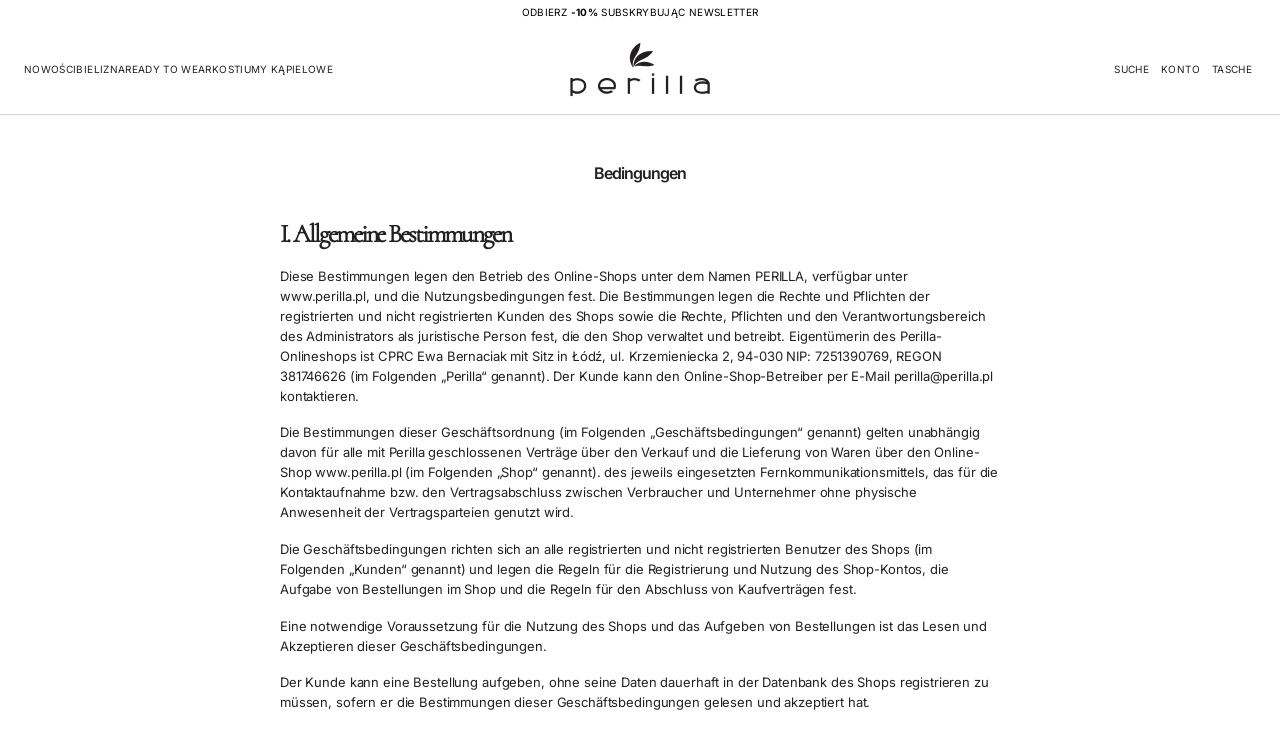

--- FILE ---
content_type: text/html; charset=utf-8
request_url: https://perilla.pl/de-at/pages/warunki
body_size: 44664
content:


<!doctype html>
<html class="no-js" lang="de" dir="ltr">
    <head>
        <meta charset="utf-8">
        <meta http-equiv="X-UA-Compatible" content="IE=edge">
        <meta name="viewport" content="width=device-width, initial-scale=1.0, minimum-scale=1.0">
        <meta name="theme-color" content="">
        <link rel="canonical" href="https://perilla.pl/de-at/pages/warunki">
        <link rel="preconnect" href="https://cdn.shopify.com" crossorigin>
        <link rel="preconnect" href="https://fonts.gstatic.com" crossorigin><link rel="preconnect" href="https://fonts.shopifycdn.com" crossorigin><link rel="icon" type="image/png" href="//perilla.pl/cdn/shop/files/bez_tla_8a17127a-97a6-4535-95ab-8f4559ff4395.png?crop=center&height=32&v=1721656508&width=32"><title>
          Bedingungen

            &ndash;
            Perilla Lingerie
          </title>
    
        
          <meta name="description" content="I. Allgemeine Bestimmungen Diese Bestimmungen legen den Betrieb des Online-Shops unter dem Namen PERILLA, verfügbar unter www.perilla.pl, und die Nutzungsbedingungen fest. Die Bestimmungen legen die Rechte und Pflichten der registrierten und nicht registrierten Kunden des Shops sowie die Rechte, Pflichten und den Veran">
        
    
        

<meta property="og:site_name" content="Perilla Lingerie">
<meta property="og:url" content="https://perilla.pl/de-at/pages/warunki">
<meta property="og:title" content="Bedingungen">
<meta property="og:type" content="website">
<meta property="og:description" content="I. Allgemeine Bestimmungen Diese Bestimmungen legen den Betrieb des Online-Shops unter dem Namen PERILLA, verfügbar unter www.perilla.pl, und die Nutzungsbedingungen fest. Die Bestimmungen legen die Rechte und Pflichten der registrierten und nicht registrierten Kunden des Shops sowie die Rechte, Pflichten und den Veran"><meta name="twitter:card" content="summary_large_image">
<meta name="twitter:title" content="Bedingungen">
<meta name="twitter:description" content="I. Allgemeine Bestimmungen Diese Bestimmungen legen den Betrieb des Online-Shops unter dem Namen PERILLA, verfügbar unter www.perilla.pl, und die Nutzungsbedingungen fest. Die Bestimmungen legen die Rechte und Pflichten der registrierten und nicht registrierten Kunden des Shops sowie die Rechte, Pflichten und den Veran">
        <script src="//perilla.pl/cdn/shop/t/160/assets/swiper-bundle.min.js?v=76204931248172345031768573785" defer="defer"></script>
        <script src="//perilla.pl/cdn/shop/t/160/assets/masonry.pkgd.min.js?v=52946867241060388171768573750" defer="defer"></script>
        <script src="//perilla.pl/cdn/shop/t/160/assets/global.js?v=72031075889717522141768573744" defer="defer"></script><script src="//perilla.pl/cdn/shop/t/160/assets/cart-discount.js?v=53996757974644696591768573729" defer="defer"></script><link href="//perilla.pl/cdn/shop/t/160/assets/swiper-bundle.min.css?v=183151804098989261901768573784" rel="stylesheet" type="text/css" media="all" />
<script src="//perilla.pl/cdn/shop/t/160/assets/cart-drawer.js?v=150450453915153686471768573730" defer="defer"></script><script>window.performance && window.performance.mark && window.performance.mark('shopify.content_for_header.start');</script><meta name="google-site-verification" content="IGgtN3Dk6Tv6xIKMDWAVsYvJiyASfbbWN1R6cr3-a5c">
<meta id="shopify-digital-wallet" name="shopify-digital-wallet" content="/39989215384/digital_wallets/dialog">
<meta name="shopify-checkout-api-token" content="e64764d9416bc7a82ec55b256e9644e2">
<meta id="in-context-paypal-metadata" data-shop-id="39989215384" data-venmo-supported="false" data-environment="production" data-locale="de_DE" data-paypal-v4="true" data-currency="PLN">
<link rel="alternate" hreflang="x-default" href="https://perilla.pl/pages/warunki">
<link rel="alternate" hreflang="pl" href="https://perilla.pl/pages/warunki">
<link rel="alternate" hreflang="fr" href="https://perilla.pl/fr/pages/warunki">
<link rel="alternate" hreflang="de" href="https://perilla.pl/de/pages/warunki">
<link rel="alternate" hreflang="it" href="https://perilla.pl/it/pages/warunki">
<link rel="alternate" hreflang="pl-US" href="https://perilla.pl/pl-us/pages/warunki">
<link rel="alternate" hreflang="fr-US" href="https://perilla.pl/fr-us/pages/warunki">
<link rel="alternate" hreflang="de-US" href="https://perilla.pl/de-us/pages/warunki">
<link rel="alternate" hreflang="it-US" href="https://perilla.pl/it-us/pages/warunki">
<link rel="alternate" hreflang="de-DE" href="https://perilla.pl/de-de/pages/warunki">
<link rel="alternate" hreflang="fr-DE" href="https://perilla.pl/fr-de/pages/warunki">
<link rel="alternate" hreflang="it-DE" href="https://perilla.pl/it-de/pages/warunki">
<link rel="alternate" hreflang="pl-GB" href="https://perilla.pl/pl-en/pages/warunki">
<link rel="alternate" hreflang="fr-GB" href="https://perilla.pl/fr-en/pages/warunki">
<link rel="alternate" hreflang="de-GB" href="https://perilla.pl/de-en/pages/warunki">
<link rel="alternate" hreflang="it-GB" href="https://perilla.pl/it-en/pages/warunki">
<link rel="alternate" hreflang="pl-FR" href="https://perilla.pl/pl-fr/pages/warunki">
<link rel="alternate" hreflang="fr-FR" href="https://perilla.pl/fr-fr/pages/warunki">
<link rel="alternate" hreflang="de-FR" href="https://perilla.pl/de-fr/pages/warunki">
<link rel="alternate" hreflang="it-FR" href="https://perilla.pl/it-fr/pages/warunki">
<link rel="alternate" hreflang="pl-IT" href="https://perilla.pl/pl-it/pages/warunki">
<link rel="alternate" hreflang="it-IT" href="https://perilla.pl/it-it/pages/warunki">
<link rel="alternate" hreflang="fr-IT" href="https://perilla.pl/fr-it/pages/warunki">
<link rel="alternate" hreflang="de-IT" href="https://perilla.pl/de-it/pages/warunki">
<link rel="alternate" hreflang="de-AT" href="https://perilla.pl/de-at/pages/warunki">
<link rel="alternate" hreflang="fr-AT" href="https://perilla.pl/fr-at/pages/warunki">
<link rel="alternate" hreflang="it-AT" href="https://perilla.pl/it-at/pages/warunki">
<link rel="alternate" hreflang="de-BE" href="https://perilla.pl/de-be/pages/warunki">
<link rel="alternate" hreflang="fr-BE" href="https://perilla.pl/fr-be/pages/warunki">
<link rel="alternate" hreflang="it-BE" href="https://perilla.pl/it-be/pages/warunki">
<script async="async" src="/checkouts/internal/preloads.js?locale=de-AT"></script>
<script id="shopify-features" type="application/json">{"accessToken":"e64764d9416bc7a82ec55b256e9644e2","betas":["rich-media-storefront-analytics"],"domain":"perilla.pl","predictiveSearch":true,"shopId":39989215384,"locale":"de"}</script>
<script>var Shopify = Shopify || {};
Shopify.shop = "perilla-lingerie.myshopify.com";
Shopify.locale = "de";
Shopify.currency = {"active":"PLN","rate":"1.0"};
Shopify.country = "AT";
Shopify.theme = {"name":"Zaktualizowana kopia WALENTYNKI 26","id":193242595671,"schema_name":"Volume","schema_version":"5.1.0","theme_store_id":2837,"role":"main"};
Shopify.theme.handle = "null";
Shopify.theme.style = {"id":null,"handle":null};
Shopify.cdnHost = "perilla.pl/cdn";
Shopify.routes = Shopify.routes || {};
Shopify.routes.root = "/de-at/";</script>
<script type="module">!function(o){(o.Shopify=o.Shopify||{}).modules=!0}(window);</script>
<script>!function(o){function n(){var o=[];function n(){o.push(Array.prototype.slice.apply(arguments))}return n.q=o,n}var t=o.Shopify=o.Shopify||{};t.loadFeatures=n(),t.autoloadFeatures=n()}(window);</script>
<script id="shop-js-analytics" type="application/json">{"pageType":"page"}</script>
<script defer="defer" async type="module" src="//perilla.pl/cdn/shopifycloud/shop-js/modules/v2/client.init-shop-cart-sync_XknANqpX.de.esm.js"></script>
<script defer="defer" async type="module" src="//perilla.pl/cdn/shopifycloud/shop-js/modules/v2/chunk.common_DvdeXi9P.esm.js"></script>
<script type="module">
  await import("//perilla.pl/cdn/shopifycloud/shop-js/modules/v2/client.init-shop-cart-sync_XknANqpX.de.esm.js");
await import("//perilla.pl/cdn/shopifycloud/shop-js/modules/v2/chunk.common_DvdeXi9P.esm.js");

  window.Shopify.SignInWithShop?.initShopCartSync?.({"fedCMEnabled":true,"windoidEnabled":true});

</script>
<script>(function() {
  var isLoaded = false;
  function asyncLoad() {
    if (isLoaded) return;
    isLoaded = true;
    var urls = ["https:\/\/app.kiwisizing.com\/web\/js\/dist\/kiwiSizing\/plugin\/SizingPlugin.prod.js?v=330\u0026shop=perilla-lingerie.myshopify.com","\/\/shopify.privy.com\/widget.js?shop=perilla-lingerie.myshopify.com","https:\/\/intg.snapchat.com\/shopify\/shopify-scevent-init.js?id=bee0c977-0754-4889-945d-db4c280eb8bc\u0026shop=perilla-lingerie.myshopify.com","https:\/\/ecommplugins-scripts.trustpilot.com\/v2.1\/js\/header.min.js?settings=eyJrZXkiOiJvcWpwejVGY2Fadms1T3o5IiwicyI6Im5vbmUifQ==\u0026v=2.5\u0026shop=perilla-lingerie.myshopify.com","https:\/\/ecommplugins-scripts.trustpilot.com\/v2.1\/js\/success.min.js?settings=eyJrZXkiOiJvcWpwejVGY2Fadms1T3o5IiwicyI6Im5vbmUiLCJ0IjpbIm9yZGVycy9mdWxmaWxsZWQiXSwidiI6IiIsImEiOiIifQ==\u0026shop=perilla-lingerie.myshopify.com","https:\/\/ecommplugins-trustboxsettings.trustpilot.com\/perilla-lingerie.myshopify.com.js?settings=1760096336971\u0026shop=perilla-lingerie.myshopify.com"];
    for (var i = 0; i < urls.length; i++) {
      var s = document.createElement('script');
      s.type = 'text/javascript';
      s.async = true;
      s.src = urls[i];
      var x = document.getElementsByTagName('script')[0];
      x.parentNode.insertBefore(s, x);
    }
  };
  if(window.attachEvent) {
    window.attachEvent('onload', asyncLoad);
  } else {
    window.addEventListener('load', asyncLoad, false);
  }
})();</script>
<script id="__st">var __st={"a":39989215384,"offset":3600,"reqid":"79448377-1d33-44b4-af54-e6f43e29ff10-1768892370","pageurl":"perilla.pl\/de-at\/pages\/warunki","s":"pages-70432817304","u":"fc058a5a1bd7","p":"page","rtyp":"page","rid":70432817304};</script>
<script>window.ShopifyPaypalV4VisibilityTracking = true;</script>
<script id="captcha-bootstrap">!function(){'use strict';const t='contact',e='account',n='new_comment',o=[[t,t],['blogs',n],['comments',n],[t,'customer']],c=[[e,'customer_login'],[e,'guest_login'],[e,'recover_customer_password'],[e,'create_customer']],r=t=>t.map((([t,e])=>`form[action*='/${t}']:not([data-nocaptcha='true']) input[name='form_type'][value='${e}']`)).join(','),a=t=>()=>t?[...document.querySelectorAll(t)].map((t=>t.form)):[];function s(){const t=[...o],e=r(t);return a(e)}const i='password',u='form_key',d=['recaptcha-v3-token','g-recaptcha-response','h-captcha-response',i],f=()=>{try{return window.sessionStorage}catch{return}},m='__shopify_v',_=t=>t.elements[u];function p(t,e,n=!1){try{const o=window.sessionStorage,c=JSON.parse(o.getItem(e)),{data:r}=function(t){const{data:e,action:n}=t;return t[m]||n?{data:e,action:n}:{data:t,action:n}}(c);for(const[e,n]of Object.entries(r))t.elements[e]&&(t.elements[e].value=n);n&&o.removeItem(e)}catch(o){console.error('form repopulation failed',{error:o})}}const l='form_type',E='cptcha';function T(t){t.dataset[E]=!0}const w=window,h=w.document,L='Shopify',v='ce_forms',y='captcha';let A=!1;((t,e)=>{const n=(g='f06e6c50-85a8-45c8-87d0-21a2b65856fe',I='https://cdn.shopify.com/shopifycloud/storefront-forms-hcaptcha/ce_storefront_forms_captcha_hcaptcha.v1.5.2.iife.js',D={infoText:'Durch hCaptcha geschützt',privacyText:'Datenschutz',termsText:'Allgemeine Geschäftsbedingungen'},(t,e,n)=>{const o=w[L][v],c=o.bindForm;if(c)return c(t,g,e,D).then(n);var r;o.q.push([[t,g,e,D],n]),r=I,A||(h.body.append(Object.assign(h.createElement('script'),{id:'captcha-provider',async:!0,src:r})),A=!0)});var g,I,D;w[L]=w[L]||{},w[L][v]=w[L][v]||{},w[L][v].q=[],w[L][y]=w[L][y]||{},w[L][y].protect=function(t,e){n(t,void 0,e),T(t)},Object.freeze(w[L][y]),function(t,e,n,w,h,L){const[v,y,A,g]=function(t,e,n){const i=e?o:[],u=t?c:[],d=[...i,...u],f=r(d),m=r(i),_=r(d.filter((([t,e])=>n.includes(e))));return[a(f),a(m),a(_),s()]}(w,h,L),I=t=>{const e=t.target;return e instanceof HTMLFormElement?e:e&&e.form},D=t=>v().includes(t);t.addEventListener('submit',(t=>{const e=I(t);if(!e)return;const n=D(e)&&!e.dataset.hcaptchaBound&&!e.dataset.recaptchaBound,o=_(e),c=g().includes(e)&&(!o||!o.value);(n||c)&&t.preventDefault(),c&&!n&&(function(t){try{if(!f())return;!function(t){const e=f();if(!e)return;const n=_(t);if(!n)return;const o=n.value;o&&e.removeItem(o)}(t);const e=Array.from(Array(32),(()=>Math.random().toString(36)[2])).join('');!function(t,e){_(t)||t.append(Object.assign(document.createElement('input'),{type:'hidden',name:u})),t.elements[u].value=e}(t,e),function(t,e){const n=f();if(!n)return;const o=[...t.querySelectorAll(`input[type='${i}']`)].map((({name:t})=>t)),c=[...d,...o],r={};for(const[a,s]of new FormData(t).entries())c.includes(a)||(r[a]=s);n.setItem(e,JSON.stringify({[m]:1,action:t.action,data:r}))}(t,e)}catch(e){console.error('failed to persist form',e)}}(e),e.submit())}));const S=(t,e)=>{t&&!t.dataset[E]&&(n(t,e.some((e=>e===t))),T(t))};for(const o of['focusin','change'])t.addEventListener(o,(t=>{const e=I(t);D(e)&&S(e,y())}));const B=e.get('form_key'),M=e.get(l),P=B&&M;t.addEventListener('DOMContentLoaded',(()=>{const t=y();if(P)for(const e of t)e.elements[l].value===M&&p(e,B);[...new Set([...A(),...v().filter((t=>'true'===t.dataset.shopifyCaptcha))])].forEach((e=>S(e,t)))}))}(h,new URLSearchParams(w.location.search),n,t,e,['guest_login'])})(!0,!0)}();</script>
<script integrity="sha256-4kQ18oKyAcykRKYeNunJcIwy7WH5gtpwJnB7kiuLZ1E=" data-source-attribution="shopify.loadfeatures" defer="defer" src="//perilla.pl/cdn/shopifycloud/storefront/assets/storefront/load_feature-a0a9edcb.js" crossorigin="anonymous"></script>
<script data-source-attribution="shopify.dynamic_checkout.dynamic.init">var Shopify=Shopify||{};Shopify.PaymentButton=Shopify.PaymentButton||{isStorefrontPortableWallets:!0,init:function(){window.Shopify.PaymentButton.init=function(){};var t=document.createElement("script");t.src="https://perilla.pl/cdn/shopifycloud/portable-wallets/latest/portable-wallets.de.js",t.type="module",document.head.appendChild(t)}};
</script>
<script data-source-attribution="shopify.dynamic_checkout.buyer_consent">
  function portableWalletsHideBuyerConsent(e){var t=document.getElementById("shopify-buyer-consent"),n=document.getElementById("shopify-subscription-policy-button");t&&n&&(t.classList.add("hidden"),t.setAttribute("aria-hidden","true"),n.removeEventListener("click",e))}function portableWalletsShowBuyerConsent(e){var t=document.getElementById("shopify-buyer-consent"),n=document.getElementById("shopify-subscription-policy-button");t&&n&&(t.classList.remove("hidden"),t.removeAttribute("aria-hidden"),n.addEventListener("click",e))}window.Shopify?.PaymentButton&&(window.Shopify.PaymentButton.hideBuyerConsent=portableWalletsHideBuyerConsent,window.Shopify.PaymentButton.showBuyerConsent=portableWalletsShowBuyerConsent);
</script>
<script data-source-attribution="shopify.dynamic_checkout.cart.bootstrap">document.addEventListener("DOMContentLoaded",(function(){function t(){return document.querySelector("shopify-accelerated-checkout-cart, shopify-accelerated-checkout")}if(t())Shopify.PaymentButton.init();else{new MutationObserver((function(e,n){t()&&(Shopify.PaymentButton.init(),n.disconnect())})).observe(document.body,{childList:!0,subtree:!0})}}));
</script>
<link id="shopify-accelerated-checkout-styles" rel="stylesheet" media="screen" href="https://perilla.pl/cdn/shopifycloud/portable-wallets/latest/accelerated-checkout-backwards-compat.css" crossorigin="anonymous">
<style id="shopify-accelerated-checkout-cart">
        #shopify-buyer-consent {
  margin-top: 1em;
  display: inline-block;
  width: 100%;
}

#shopify-buyer-consent.hidden {
  display: none;
}

#shopify-subscription-policy-button {
  background: none;
  border: none;
  padding: 0;
  text-decoration: underline;
  font-size: inherit;
  cursor: pointer;
}

#shopify-subscription-policy-button::before {
  box-shadow: none;
}

      </style>
<script id="sections-script" data-sections="header" defer="defer" src="//perilla.pl/cdn/shop/t/160/compiled_assets/scripts.js?v=10118"></script>
<script>window.performance && window.performance.mark && window.performance.mark('shopify.content_for_header.end');</script>

<style data-shopify>
          @font-face {
  font-family: Cormorant;
  font-weight: 300;
  font-style: normal;
  font-display: swap;
  src: url("//perilla.pl/cdn/fonts/cormorant/cormorant_n3.0b17a542c8aa1ebff75081c7c3a854475090bf40.woff2") format("woff2"),
       url("//perilla.pl/cdn/fonts/cormorant/cormorant_n3.c357ee519b5baa7a2389366dbc1017e7bfccb716.woff") format("woff");
}

          @font-face {
  font-family: Inter;
  font-weight: 600;
  font-style: normal;
  font-display: swap;
  src: url("//perilla.pl/cdn/fonts/inter/inter_n6.771af0474a71b3797eb38f3487d6fb79d43b6877.woff2") format("woff2"),
       url("//perilla.pl/cdn/fonts/inter/inter_n6.88c903d8f9e157d48b73b7777d0642925bcecde7.woff") format("woff");
}

          @font-face {
  font-family: Inter;
  font-weight: 700;
  font-style: normal;
  font-display: swap;
  src: url("//perilla.pl/cdn/fonts/inter/inter_n7.02711e6b374660cfc7915d1afc1c204e633421e4.woff2") format("woff2"),
       url("//perilla.pl/cdn/fonts/inter/inter_n7.6dab87426f6b8813070abd79972ceaf2f8d3b012.woff") format("woff");
}

          @font-face {
  font-family: Inter;
  font-weight: 400;
  font-style: italic;
  font-display: swap;
  src: url("//perilla.pl/cdn/fonts/inter/inter_i4.feae1981dda792ab80d117249d9c7e0f1017e5b3.woff2") format("woff2"),
       url("//perilla.pl/cdn/fonts/inter/inter_i4.62773b7113d5e5f02c71486623cf828884c85c6e.woff") format("woff");
}

          @font-face {
  font-family: Inter;
  font-weight: 700;
  font-style: italic;
  font-display: swap;
  src: url("//perilla.pl/cdn/fonts/inter/inter_i7.b377bcd4cc0f160622a22d638ae7e2cd9b86ea4c.woff2") format("woff2"),
       url("//perilla.pl/cdn/fonts/inter/inter_i7.7c69a6a34e3bb44fcf6f975857e13b9a9b25beb4.woff") format("woff");
}

          @font-face {
  font-family: Inter;
  font-weight: 400;
  font-style: normal;
  font-display: swap;
  src: url("//perilla.pl/cdn/fonts/inter/inter_n4.b2a3f24c19b4de56e8871f609e73ca7f6d2e2bb9.woff2") format("woff2"),
       url("//perilla.pl/cdn/fonts/inter/inter_n4.af8052d517e0c9ffac7b814872cecc27ae1fa132.woff") format("woff");
}

    
          
            :root,
            .color-background-1 {
              --layout-bg-color: 255,255,255;
            
              --bg-gradient: #ffffff;
            
            
              --overlay-background: #ffffff;
            
            --layout-text-color: 33,33,33;
            --layout-link-color: 221,44,44;
            --layout-highlighted-background: 255,255,0;
            --layout-accent-color: 221,44,44;
            --popover-bg-color: 255,255,255;
            --popover-text-color: 0,0,0;
            --shadow-color: 212,212,212;
            --button-bg-color: 0,0,0;
            --button-label-color: 255,255,255;
            --button-hover-color: 75,75,75;
            --lines-color: 212,212,212;
            --rating-color: 0,0,0;
            --sale-color: 151,20,0;
            --error-color: 255,0,14;
            --success-color: 0,134,105;
            --in-stock-color: 0, 134, 105;
            --low-inventory-color: 182, 90, 0;
            --out-of-stock-color: 221, 44, 44;
            --pickup-available-text: 91, 166, 20;
            --pickup-available-icon: 91, 166, 20;
            --pickup-out-of-stock-text: 124, 124, 124;
            --pickup-out-of-stock-icon: 124, 124, 124;
          }
          
            
            .color-background-2 {
              --layout-bg-color: 0,0,0;
            
              --bg-gradient: #000000;
            
            
              --overlay-background: linear-gradient(40deg, rgba(0, 0, 0, 1) 15%, rgba(0, 0, 0, 0) 85%);
            
            --layout-text-color: 255,255,255;
            --layout-link-color: 182,182,182;
            --layout-highlighted-background: 255,255,0;
            --layout-accent-color: 231,245,52;
            --popover-bg-color: 255,255,255;
            --popover-text-color: 0,0,0;
            --shadow-color: 0,0,0;
            --button-bg-color: 255,255,255;
            --button-label-color: 0,0,0;
            --button-hover-color: 233,233,233;
            --lines-color: 179,179,179;
            --rating-color: 255,251,0;
            --sale-color: 151,20,0;
            --error-color: 255,0,14;
            --success-color: 8,139,111;
            --in-stock-color: 8, 139, 111;
            --low-inventory-color: 141, 68, 0;
            --out-of-stock-color: 218, 30, 40;
            --pickup-available-text: 91, 166, 20;
            --pickup-available-icon: 91, 166, 20;
            --pickup-out-of-stock-text: 124, 124, 124;
            --pickup-out-of-stock-icon: 124, 124, 124;
          }
          
            
            .color-background-3 {
              --layout-bg-color: 242,242,242;
            
              --bg-gradient: #f2f2f2;
            
            
              --overlay-background: #000000;
            
            --layout-text-color: 0,0,0;
            --layout-link-color: 221,29,29;
            --layout-highlighted-background: 255,255,0;
            --layout-accent-color: 54,113,71;
            --popover-bg-color: 255,255,255;
            --popover-text-color: 0,0,0;
            --shadow-color: 0,0,0;
            --button-bg-color: 0,0,0;
            --button-label-color: 255,255,255;
            --button-hover-color: 65,65,65;
            --lines-color: 217,217,217;
            --rating-color: 0,0,0;
            --sale-color: 151,20,0;
            --error-color: 255,0,14;
            --success-color: 8,139,111;
            --in-stock-color: 8, 139, 111;
            --low-inventory-color: 141, 68, 0;
            --out-of-stock-color: 218, 30, 40;
            --pickup-available-text: 91, 166, 20;
            --pickup-available-icon: 91, 166, 20;
            --pickup-out-of-stock-text: 124, 124, 124;
            --pickup-out-of-stock-icon: 124, 124, 124;
          }
          
            
            .color-background-4 {
              --layout-bg-color: 241,241,241;
            
              --bg-gradient: linear-gradient(180deg, rgba(241, 241, 241, 1) 2%, rgba(237, 237, 229, 0) 80%);
            
            
              --overlay-background: #ffffff;
            
            --layout-text-color: 0,0,0;
            --layout-link-color: 221,29,29;
            --layout-highlighted-background: 255,255,0;
            --layout-accent-color: 217,45,45;
            --popover-bg-color: 255,255,255;
            --popover-text-color: 0,0,0;
            --shadow-color: 0,0,0;
            --button-bg-color: 0,0,0;
            --button-label-color: 255,255,255;
            --button-hover-color: 65,65,65;
            --lines-color: 215,215,215;
            --rating-color: 0,0,0;
            --sale-color: 151,20,0;
            --error-color: 255,0,14;
            --success-color: 8,139,111;
            --in-stock-color: 8, 139, 111;
            --low-inventory-color: 141, 68, 0;
            --out-of-stock-color: 218, 30, 40;
            --pickup-available-text: 91, 166, 20;
            --pickup-available-icon: 91, 166, 20;
            --pickup-out-of-stock-text: 124, 124, 124;
            --pickup-out-of-stock-icon: 124, 124, 124;
          }
          
            
            .color-background-5 {
              --layout-bg-color: 254,246,101;
            
              --bg-gradient: #fef665;
            
            
              --overlay-background: #ffe33d;
            
            --layout-text-color: 0,0,0;
            --layout-link-color: 221,29,29;
            --layout-highlighted-background: 255,255,0;
            --layout-accent-color: 214,255,0;
            --popover-bg-color: 255,255,255;
            --popover-text-color: 0,0,0;
            --shadow-color: 0,0,0;
            --button-bg-color: 0,0,0;
            --button-label-color: 255,255,255;
            --button-hover-color: 65,65,65;
            --lines-color: 215,215,215;
            --rating-color: 0,0,0;
            --sale-color: 151,20,0;
            --error-color: 255,0,14;
            --success-color: 8,139,111;
            --in-stock-color: 8, 139, 111;
            --low-inventory-color: 141, 68, 0;
            --out-of-stock-color: 218, 30, 40;
            --pickup-available-text: 91, 166, 20;
            --pickup-available-icon: 91, 166, 20;
            --pickup-out-of-stock-text: 124, 124, 124;
            --pickup-out-of-stock-icon: 124, 124, 124;
          }
          
            
            .color-scheme-94d71c21-0ed5-4190-8ca6-a2df8619768f {
              --layout-bg-color: 255,255,255;
            
              --bg-gradient: #ffffff;
            
            
              --overlay-background: #ffffff;
            
            --layout-text-color: 0,0,0;
            --layout-link-color: 221,44,44;
            --layout-highlighted-background: 255,255,255;
            --layout-accent-color: 221,44,44;
            --popover-bg-color: 255,255,255;
            --popover-text-color: 0,0,0;
            --shadow-color: 0,0,0;
            --button-bg-color: 0,0,0;
            --button-label-color: 255,255,255;
            --button-hover-color: 75,75,75;
            --lines-color: 215,215,215;
            --rating-color: 0,0,0;
            --sale-color: 151,20,0;
            --error-color: 255,0,14;
            --success-color: 0,134,105;
            --in-stock-color: 0, 134, 105;
            --low-inventory-color: 182, 90, 0;
            --out-of-stock-color: 221, 44, 44;
            --pickup-available-text: 91, 166, 20;
            --pickup-available-icon: 91, 166, 20;
            --pickup-out-of-stock-text: 124, 124, 124;
            --pickup-out-of-stock-icon: 124, 124, 124;
          }
          

          body, .color-background-1, .color-background-2, .color-background-3, .color-background-4, .color-background-5, .color-scheme-94d71c21-0ed5-4190-8ca6-a2df8619768f {
            color: rgb(var(--layout-text-color));
            background: var(--bg-gradient);
          }

          :root {
            --font-body-family: Inter, sans-serif;
            --font-body-style: normal;
            --font-body-weight: 400;
            --body-font-size: 13px;
            --body-line-height: 1.6;
            --body-letter-spacing: -0.01em;
            --mobile-body-font-scale: 0.9;

            --font-heading-main-family: Cormorant, serif;
            --font-heading-main-style: normal;
            --font-heading-main-weight: 300;
            --font-heading-second-family: Inter, sans-serif;
            --font-heading-second-style: normal;
            --font-heading-second-weight: 600;
            --heading-font-size: 40px;
            --page-title-line-height: 1.2;
            --section-headings-line-height: 1.3;
            --secondary-headings-line-height: 1.4;
            
            --page-title-letter-spacing: -0.08em;
            --section-headings-letter-spacing: -0.06em;
            --secondary-headings-letter-spacing: -0.03em;
            --subheadings-letter-spacing: 0.035em;

            --page-title-font-size: 52.0px;
            --section-headings-font-size: 20.0px;
            --secondary-headings-font-size: 18.0px;
            --secondary-headings-font-scale: 0.45;
            --subheadings-font-size: 11.7px;

            --caption-font-size: 11.05px;
            --main-button-font-size: 14.95px;
            --main-button-line-height: 19px;
            --button-line-height: 16px;
            --transition-timing-function: cubic-bezier(0.25, 0.1, 0.25, 1.0);
            --animation-duration: 0.3s;
            --hover-opacity: 0.7;
            --section-padding: 48px;
            --inner-section-padding: 48px;
            --page-column-gap: 48px;
            --page-row-gap: 40px;
            --second-column-gap: 4px;
            --second-row-gap: 4px;
            --alt-column-gap: 24px;
            --alt-row-gap: 24px;
            --side-margin: 24px;
            --page-grid-width: 1840px;
            --second-grid-width: 1360px;
            --alt-grid-width: 1040px;
            --border-thickness: 1px;
            --line-thickness: 1px;
            --cards-radius: 0px;
            --drawers-radius: 12px;
            --card-collection-shadow-opacity: 0.0;
            --card-collection-shadow-horiz-offset: px;
            --card-collection-shadow-vert-offset: px;
            --card-collection-shadow-blur: px;
            --card-product-spacing: 5%;
            --main-button-vertical-padding: 12px;
            --main-button-horizontal-padding: calc(var(--main-button-vertical-padding) * 2);
            --secondary-button-vertical-padding: 8px;
            --secondary-button-horizontal-padding: calc(var(--secondary-button-vertical-padding) * 2);
            --button-border-radius: 16px;
            --arrow-button-border-radius: 2000px;
            --button-shadow-opacity: 0.0;
            --button-shadow-offset-x: 0px;
            --button-shadow-offset-y: 2px;
            --button-shadow-blur: 2px;
            
            --modal-shadow-opacity: 0.15;
            --modal-shadow-horiz-offset: 0px;
            --modal-shadow-vert-offset: 0px;
            --modal-shadow-blur: 15px;

            --overlay-opacity: 0.0;
            --overlay-blur: 20px;

            --field-radius: 12px;
            --underline-thickness-body: 1px;
            --underline-offset-body: 0.3em;
            --underline-thickness-heading: 1px;
            --underline-offset-heading: 0.2em;
            --images-and-sections-radius: 0px;
            
            --swatches-aspect-ratio: 3/2;
            --swatches-focal-point: center center;
            --swatches-radius: 3px;
            --thumbnail-aspect-ratio: 2/3;
            --thumbnail-size : 80px;
            --thumbnail-focal-point: center center;
            --thumbnail-radius: 3px;

            --rte-paragraph-spacing: 0.8;

            --template-header-padding: 36px;
            --block-padding: 26px;
            --block-padding-s: 13px;
            --block-padding-xs: 6px;
            --tab-padding: 21px;
            --tab-padding-s: 9px;

            --sale-text-color: 255,255,255;
            --sale-background: 221,44,44;
            --sold-text-color: 88,88,88;
            --sold-background: 212,212,212;
            --preorder-text-color: 0,0,0;
            --preorder-background: 255,134,34;
            --badge-text-1: 255,255,255;
            --badge-background-1: 0,0,0;
            --badge-text-2: 255,255,255;
            --badge-background-2: 8,139,111;
            --badge-text-3: 255,255,255;
            --badge-background-3: 131,0,148;
            --badge-text-4: 255,255,255;
            --badge-background-4: 0,118,172;

            --animation-duration: 0.3s;
            --transition-timing-function: cubic-bezier(0.25, 0.1, 0.25, 1.0);
            --icon-scale:0px;

            

            --images-duration: 0.3s;
            --images-delay: 0s;
            
              --blending-color: #FFFFFF;
            
          }

          @media screen and (max-width: 1280px) {
            :root {
              --page-title-font-size: 41.6px;
              --section-headings-font-size: 16.0px;
              --secondary-headings-font-size: 14.4px;
              --secondary-headings-font-scale: 0.45;
              --subheadings-font-size: 10px;
            }
          }

          @media screen and (max-width: 1024px) {
            :root {
              --side-margin: 16px;
              --section-padding: 32px;
              --inner-section-padding: 16px;
              --page-column-gap: 10px;
              --page-row-gap: 9px;
              --second-column-gap: 2px;
              --second-row-gap: 2px;
              --alt-column-gap: 6px;
              --alt-row-gap: 6px;
              --template-header-padding: 26px;
              --block-padding: 17px;
              --block-padding-s: 16px;
              --block-padding-xs: 8px;
              --tab-padding: 17px;
              --tab-padding-s: 10px;
              --page-title-font-size: 36.0px;
              --section-headings-font-size: 20.0px;
              --secondary-headings-font-scale: 0.4;
              --secondary-headings-font-size: 16.0px;
              --subheadings-font-size: 11.7px;
              --caption-font-size: 10.4px;
              --main-button-font-size: 14.3px;
              --main-button-line-height: 18px;
              --button-line-height: 15px;
              --thumbnail-size : 80px;
              --main-button-vertical-padding: 8px;
              --secondary-button-vertical-padding: 6px;
              --body-font-size: 11.7px;
            }
          }

          @media screen and (max-width: 768px) {
            
            :root,
            .mobile-color-background-1 {
              --layout-bg-color: 255,255,255;
              
                --bg-gradient: #ffffff;
              
              
                --overlay-background: #ffffff;
              
              --layout-text-color: 33,33,33;
              --layout-link-color: 221,44,44;
              --layout-highlighted-background: 255,255,0;
              --layout-accent-color: 221,44,44;
              --popover-bg-color: 255,255,255;
              --popover-text-color: 0,0,0;
              --shadow-color: 212,212,212;
              --button-bg-color: 0,0,0;
              --button-label-color: 255,255,255;
              --button-hover-color: 75,75,75;
              --lines-color: 212,212,212;
              --rating-color: 0,0,0;
              --sale-color: 151,20,0;
              --error-color: 255,0,14;
              --success-color: 0,134,105;
              --in-stock-color: 0, 134, 105;
              --low-inventory-color: 182, 90, 0;
              --out-of-stock-color: 221, 44, 44;
              --pickup-available-text: 91, 166, 20;
              --pickup-available-icon: 91, 166, 20;
              --pickup-out-of-stock-text: 124, 124, 124;
              --pickup-out-of-stock-icon: 124, 124, 124;
            }
            
            
            .mobile-color-background-2 {
              --layout-bg-color: 0,0,0;
              
                --bg-gradient: #000000;
              
              
                --overlay-background: linear-gradient(40deg, rgba(0, 0, 0, 1) 15%, rgba(0, 0, 0, 0) 85%);
              
              --layout-text-color: 255,255,255;
              --layout-link-color: 182,182,182;
              --layout-highlighted-background: 255,255,0;
              --layout-accent-color: 231,245,52;
              --popover-bg-color: 255,255,255;
              --popover-text-color: 0,0,0;
              --shadow-color: 0,0,0;
              --button-bg-color: 255,255,255;
              --button-label-color: 0,0,0;
              --button-hover-color: 233,233,233;
              --lines-color: 179,179,179;
              --rating-color: 255,251,0;
              --sale-color: 151,20,0;
              --error-color: 255,0,14;
              --success-color: 8,139,111;
              --in-stock-color: 8, 139, 111;
              --low-inventory-color: 141, 68, 0;
              --out-of-stock-color: 218, 30, 40;
              --pickup-available-text: 91, 166, 20;
              --pickup-available-icon: 91, 166, 20;
              --pickup-out-of-stock-text: 124, 124, 124;
              --pickup-out-of-stock-icon: 124, 124, 124;
            }
            
            
            .mobile-color-background-3 {
              --layout-bg-color: 242,242,242;
              
                --bg-gradient: #f2f2f2;
              
              
                --overlay-background: #000000;
              
              --layout-text-color: 0,0,0;
              --layout-link-color: 221,29,29;
              --layout-highlighted-background: 255,255,0;
              --layout-accent-color: 54,113,71;
              --popover-bg-color: 255,255,255;
              --popover-text-color: 0,0,0;
              --shadow-color: 0,0,0;
              --button-bg-color: 0,0,0;
              --button-label-color: 255,255,255;
              --button-hover-color: 65,65,65;
              --lines-color: 217,217,217;
              --rating-color: 0,0,0;
              --sale-color: 151,20,0;
              --error-color: 255,0,14;
              --success-color: 8,139,111;
              --in-stock-color: 8, 139, 111;
              --low-inventory-color: 141, 68, 0;
              --out-of-stock-color: 218, 30, 40;
              --pickup-available-text: 91, 166, 20;
              --pickup-available-icon: 91, 166, 20;
              --pickup-out-of-stock-text: 124, 124, 124;
              --pickup-out-of-stock-icon: 124, 124, 124;
            }
            
            
            .mobile-color-background-4 {
              --layout-bg-color: 241,241,241;
              
                --bg-gradient: linear-gradient(180deg, rgba(241, 241, 241, 1) 2%, rgba(237, 237, 229, 0) 80%);
              
              
                --overlay-background: #ffffff;
              
              --layout-text-color: 0,0,0;
              --layout-link-color: 221,29,29;
              --layout-highlighted-background: 255,255,0;
              --layout-accent-color: 217,45,45;
              --popover-bg-color: 255,255,255;
              --popover-text-color: 0,0,0;
              --shadow-color: 0,0,0;
              --button-bg-color: 0,0,0;
              --button-label-color: 255,255,255;
              --button-hover-color: 65,65,65;
              --lines-color: 215,215,215;
              --rating-color: 0,0,0;
              --sale-color: 151,20,0;
              --error-color: 255,0,14;
              --success-color: 8,139,111;
              --in-stock-color: 8, 139, 111;
              --low-inventory-color: 141, 68, 0;
              --out-of-stock-color: 218, 30, 40;
              --pickup-available-text: 91, 166, 20;
              --pickup-available-icon: 91, 166, 20;
              --pickup-out-of-stock-text: 124, 124, 124;
              --pickup-out-of-stock-icon: 124, 124, 124;
            }
            
            
            .mobile-color-background-5 {
              --layout-bg-color: 254,246,101;
              
                --bg-gradient: #fef665;
              
              
                --overlay-background: #ffe33d;
              
              --layout-text-color: 0,0,0;
              --layout-link-color: 221,29,29;
              --layout-highlighted-background: 255,255,0;
              --layout-accent-color: 214,255,0;
              --popover-bg-color: 255,255,255;
              --popover-text-color: 0,0,0;
              --shadow-color: 0,0,0;
              --button-bg-color: 0,0,0;
              --button-label-color: 255,255,255;
              --button-hover-color: 65,65,65;
              --lines-color: 215,215,215;
              --rating-color: 0,0,0;
              --sale-color: 151,20,0;
              --error-color: 255,0,14;
              --success-color: 8,139,111;
              --in-stock-color: 8, 139, 111;
              --low-inventory-color: 141, 68, 0;
              --out-of-stock-color: 218, 30, 40;
              --pickup-available-text: 91, 166, 20;
              --pickup-available-icon: 91, 166, 20;
              --pickup-out-of-stock-text: 124, 124, 124;
              --pickup-out-of-stock-icon: 124, 124, 124;
            }
            
            
            .mobile-color-scheme-94d71c21-0ed5-4190-8ca6-a2df8619768f {
              --layout-bg-color: 255,255,255;
              
                --bg-gradient: #ffffff;
              
              
                --overlay-background: #ffffff;
              
              --layout-text-color: 0,0,0;
              --layout-link-color: 221,44,44;
              --layout-highlighted-background: 255,255,255;
              --layout-accent-color: 221,44,44;
              --popover-bg-color: 255,255,255;
              --popover-text-color: 0,0,0;
              --shadow-color: 0,0,0;
              --button-bg-color: 0,0,0;
              --button-label-color: 255,255,255;
              --button-hover-color: 75,75,75;
              --lines-color: 215,215,215;
              --rating-color: 0,0,0;
              --sale-color: 151,20,0;
              --error-color: 255,0,14;
              --success-color: 0,134,105;
              --in-stock-color: 0, 134, 105;
              --low-inventory-color: 182, 90, 0;
              --out-of-stock-color: 221, 44, 44;
              --pickup-available-text: 91, 166, 20;
              --pickup-available-icon: 91, 166, 20;
              --pickup-out-of-stock-text: 124, 124, 124;
              --pickup-out-of-stock-icon: 124, 124, 124;
            }
            
          }
         
        </style>

        <link href="//perilla.pl/cdn/shop/t/160/assets/base.css?v=50143143319968934981768573728" rel="stylesheet" type="text/css" media="all" />
        <link href="//perilla.pl/cdn/shop/t/160/assets/component-card.css?v=183744121350921539201768573733" rel="stylesheet" type="text/css" media="all" />
        
    
        <script>
          document.documentElement.className = document.documentElement.className.replace('no-js', 'js');
          if (Shopify.designMode) {
            document.documentElement.classList.add('shopify-design-mode');
          } 
        </script>
      <!-- BEGIN app block: shopify://apps/elevar-conversion-tracking/blocks/dataLayerEmbed/bc30ab68-b15c-4311-811f-8ef485877ad6 -->



<script type="module" dynamic>
  const configUrl = "/a/elevar/static/configs/77daa3f6ffdea5c37b3abdc88d8ba5a941dbf6fd/config.js";
  const config = (await import(configUrl)).default;
  const scriptUrl = config.script_src_app_theme_embed;

  if (scriptUrl) {
    const { handler } = await import(scriptUrl);

    await handler(
      config,
      {
        cartData: {
  marketId: "61164912983",
  attributes:{},
  cartTotal: "0.0",
  currencyCode:"PLN",
  items: []
}
,
        user: {cartTotal: "0.0",
    currencyCode:"PLN",customer: {},
}
,
        isOnCartPage:false,
        collectionView:null,
        searchResultsView:null,
        productView:null,
        checkoutComplete: null
      }
    );
  }
</script>


<!-- END app block --><!-- BEGIN app block: shopify://apps/seo-manager-venntov/blocks/seomanager/c54c366f-d4bb-4d52-8d2f-dd61ce8e7e12 --><!-- BEGIN app snippet: SEOManager4 -->
<meta name='seomanager' content='4.0.5' /> 


<script>
	function sm_htmldecode(str) {
		var txt = document.createElement('textarea');
		txt.innerHTML = str;
		return txt.value;
	}

	var venntov_title = sm_htmldecode("Bedingungen");
	var venntov_description = sm_htmldecode("I. Allgemeine Bestimmungen Diese Bestimmungen legen den Betrieb des Online-Shops unter dem Namen PERILLA, verfügbar unter www.perilla.pl, und die Nutzungsbedingungen fest. Die Bestimmungen legen die Rechte und Pflichten der registrierten und nicht registrierten Kunden des Shops sowie die Rechte, Pflichten und den Veran");
	
	if (venntov_title != '') {
		document.title = venntov_title;	
	}
	else {
		document.title = "Bedingungen";	
	}

	if (document.querySelector('meta[name="description"]') == null) {
		var venntov_desc = document.createElement('meta');
		venntov_desc.name = "description";
		venntov_desc.content = venntov_description;
		var venntov_head = document.head;
		venntov_head.appendChild(venntov_desc);
	} else {
		document.querySelector('meta[name="description"]').setAttribute("content", venntov_description);
	}
</script>

<script>
	var venntov_robotVals = "index, follow, max-image-preview:large, max-snippet:-1, max-video-preview:-1";
	if (venntov_robotVals !== "") {
		document.querySelectorAll("[name='robots']").forEach(e => e.remove());
		var venntov_robotMeta = document.createElement('meta');
		venntov_robotMeta.name = "robots";
		venntov_robotMeta.content = venntov_robotVals;
		var venntov_head = document.head;
		venntov_head.appendChild(venntov_robotMeta);
	}
</script>

<script>
	var venntov_googleVals = "";
	if (venntov_googleVals !== "") {
		document.querySelectorAll("[name='google']").forEach(e => e.remove());
		var venntov_googleMeta = document.createElement('meta');
		venntov_googleMeta.name = "google";
		venntov_googleMeta.content = venntov_googleVals;
		var venntov_head = document.head;
		venntov_head.appendChild(venntov_googleMeta);
	}
	</script>
	<!-- JSON-LD support -->

<!-- 524F4D20383A3331 --><!-- END app snippet -->

<!-- END app block --><!-- BEGIN app block: shopify://apps/privy-pop-ups-email-sms/blocks/privy-convert-production/1d8599fa-4edf-4071-bda6-4d5d6d82de9c --><script src="https://shopify.privy.com/widget.js?shop=perilla-lingerie.myshopify.com"></script>

<!-- END app block --><script src="https://cdn.shopify.com/extensions/19689677-6488-4a31-adf3-fcf4359c5fd9/forms-2295/assets/shopify-forms-loader.js" type="text/javascript" defer="defer"></script>
<link href="https://monorail-edge.shopifysvc.com" rel="dns-prefetch">
<script>(function(){if ("sendBeacon" in navigator && "performance" in window) {try {var session_token_from_headers = performance.getEntriesByType('navigation')[0].serverTiming.find(x => x.name == '_s').description;} catch {var session_token_from_headers = undefined;}var session_cookie_matches = document.cookie.match(/_shopify_s=([^;]*)/);var session_token_from_cookie = session_cookie_matches && session_cookie_matches.length === 2 ? session_cookie_matches[1] : "";var session_token = session_token_from_headers || session_token_from_cookie || "";function handle_abandonment_event(e) {var entries = performance.getEntries().filter(function(entry) {return /monorail-edge.shopifysvc.com/.test(entry.name);});if (!window.abandonment_tracked && entries.length === 0) {window.abandonment_tracked = true;var currentMs = Date.now();var navigation_start = performance.timing.navigationStart;var payload = {shop_id: 39989215384,url: window.location.href,navigation_start,duration: currentMs - navigation_start,session_token,page_type: "page"};window.navigator.sendBeacon("https://monorail-edge.shopifysvc.com/v1/produce", JSON.stringify({schema_id: "online_store_buyer_site_abandonment/1.1",payload: payload,metadata: {event_created_at_ms: currentMs,event_sent_at_ms: currentMs}}));}}window.addEventListener('pagehide', handle_abandonment_event);}}());</script>
<script id="web-pixels-manager-setup">(function e(e,d,r,n,o){if(void 0===o&&(o={}),!Boolean(null===(a=null===(i=window.Shopify)||void 0===i?void 0:i.analytics)||void 0===a?void 0:a.replayQueue)){var i,a;window.Shopify=window.Shopify||{};var t=window.Shopify;t.analytics=t.analytics||{};var s=t.analytics;s.replayQueue=[],s.publish=function(e,d,r){return s.replayQueue.push([e,d,r]),!0};try{self.performance.mark("wpm:start")}catch(e){}var l=function(){var e={modern:/Edge?\/(1{2}[4-9]|1[2-9]\d|[2-9]\d{2}|\d{4,})\.\d+(\.\d+|)|Firefox\/(1{2}[4-9]|1[2-9]\d|[2-9]\d{2}|\d{4,})\.\d+(\.\d+|)|Chrom(ium|e)\/(9{2}|\d{3,})\.\d+(\.\d+|)|(Maci|X1{2}).+ Version\/(15\.\d+|(1[6-9]|[2-9]\d|\d{3,})\.\d+)([,.]\d+|)( \(\w+\)|)( Mobile\/\w+|) Safari\/|Chrome.+OPR\/(9{2}|\d{3,})\.\d+\.\d+|(CPU[ +]OS|iPhone[ +]OS|CPU[ +]iPhone|CPU IPhone OS|CPU iPad OS)[ +]+(15[._]\d+|(1[6-9]|[2-9]\d|\d{3,})[._]\d+)([._]\d+|)|Android:?[ /-](13[3-9]|1[4-9]\d|[2-9]\d{2}|\d{4,})(\.\d+|)(\.\d+|)|Android.+Firefox\/(13[5-9]|1[4-9]\d|[2-9]\d{2}|\d{4,})\.\d+(\.\d+|)|Android.+Chrom(ium|e)\/(13[3-9]|1[4-9]\d|[2-9]\d{2}|\d{4,})\.\d+(\.\d+|)|SamsungBrowser\/([2-9]\d|\d{3,})\.\d+/,legacy:/Edge?\/(1[6-9]|[2-9]\d|\d{3,})\.\d+(\.\d+|)|Firefox\/(5[4-9]|[6-9]\d|\d{3,})\.\d+(\.\d+|)|Chrom(ium|e)\/(5[1-9]|[6-9]\d|\d{3,})\.\d+(\.\d+|)([\d.]+$|.*Safari\/(?![\d.]+ Edge\/[\d.]+$))|(Maci|X1{2}).+ Version\/(10\.\d+|(1[1-9]|[2-9]\d|\d{3,})\.\d+)([,.]\d+|)( \(\w+\)|)( Mobile\/\w+|) Safari\/|Chrome.+OPR\/(3[89]|[4-9]\d|\d{3,})\.\d+\.\d+|(CPU[ +]OS|iPhone[ +]OS|CPU[ +]iPhone|CPU IPhone OS|CPU iPad OS)[ +]+(10[._]\d+|(1[1-9]|[2-9]\d|\d{3,})[._]\d+)([._]\d+|)|Android:?[ /-](13[3-9]|1[4-9]\d|[2-9]\d{2}|\d{4,})(\.\d+|)(\.\d+|)|Mobile Safari.+OPR\/([89]\d|\d{3,})\.\d+\.\d+|Android.+Firefox\/(13[5-9]|1[4-9]\d|[2-9]\d{2}|\d{4,})\.\d+(\.\d+|)|Android.+Chrom(ium|e)\/(13[3-9]|1[4-9]\d|[2-9]\d{2}|\d{4,})\.\d+(\.\d+|)|Android.+(UC? ?Browser|UCWEB|U3)[ /]?(15\.([5-9]|\d{2,})|(1[6-9]|[2-9]\d|\d{3,})\.\d+)\.\d+|SamsungBrowser\/(5\.\d+|([6-9]|\d{2,})\.\d+)|Android.+MQ{2}Browser\/(14(\.(9|\d{2,})|)|(1[5-9]|[2-9]\d|\d{3,})(\.\d+|))(\.\d+|)|K[Aa][Ii]OS\/(3\.\d+|([4-9]|\d{2,})\.\d+)(\.\d+|)/},d=e.modern,r=e.legacy,n=navigator.userAgent;return n.match(d)?"modern":n.match(r)?"legacy":"unknown"}(),u="modern"===l?"modern":"legacy",c=(null!=n?n:{modern:"",legacy:""})[u],f=function(e){return[e.baseUrl,"/wpm","/b",e.hashVersion,"modern"===e.buildTarget?"m":"l",".js"].join("")}({baseUrl:d,hashVersion:r,buildTarget:u}),m=function(e){var d=e.version,r=e.bundleTarget,n=e.surface,o=e.pageUrl,i=e.monorailEndpoint;return{emit:function(e){var a=e.status,t=e.errorMsg,s=(new Date).getTime(),l=JSON.stringify({metadata:{event_sent_at_ms:s},events:[{schema_id:"web_pixels_manager_load/3.1",payload:{version:d,bundle_target:r,page_url:o,status:a,surface:n,error_msg:t},metadata:{event_created_at_ms:s}}]});if(!i)return console&&console.warn&&console.warn("[Web Pixels Manager] No Monorail endpoint provided, skipping logging."),!1;try{return self.navigator.sendBeacon.bind(self.navigator)(i,l)}catch(e){}var u=new XMLHttpRequest;try{return u.open("POST",i,!0),u.setRequestHeader("Content-Type","text/plain"),u.send(l),!0}catch(e){return console&&console.warn&&console.warn("[Web Pixels Manager] Got an unhandled error while logging to Monorail."),!1}}}}({version:r,bundleTarget:l,surface:e.surface,pageUrl:self.location.href,monorailEndpoint:e.monorailEndpoint});try{o.browserTarget=l,function(e){var d=e.src,r=e.async,n=void 0===r||r,o=e.onload,i=e.onerror,a=e.sri,t=e.scriptDataAttributes,s=void 0===t?{}:t,l=document.createElement("script"),u=document.querySelector("head"),c=document.querySelector("body");if(l.async=n,l.src=d,a&&(l.integrity=a,l.crossOrigin="anonymous"),s)for(var f in s)if(Object.prototype.hasOwnProperty.call(s,f))try{l.dataset[f]=s[f]}catch(e){}if(o&&l.addEventListener("load",o),i&&l.addEventListener("error",i),u)u.appendChild(l);else{if(!c)throw new Error("Did not find a head or body element to append the script");c.appendChild(l)}}({src:f,async:!0,onload:function(){if(!function(){var e,d;return Boolean(null===(d=null===(e=window.Shopify)||void 0===e?void 0:e.analytics)||void 0===d?void 0:d.initialized)}()){var d=window.webPixelsManager.init(e)||void 0;if(d){var r=window.Shopify.analytics;r.replayQueue.forEach((function(e){var r=e[0],n=e[1],o=e[2];d.publishCustomEvent(r,n,o)})),r.replayQueue=[],r.publish=d.publishCustomEvent,r.visitor=d.visitor,r.initialized=!0}}},onerror:function(){return m.emit({status:"failed",errorMsg:"".concat(f," has failed to load")})},sri:function(e){var d=/^sha384-[A-Za-z0-9+/=]+$/;return"string"==typeof e&&d.test(e)}(c)?c:"",scriptDataAttributes:o}),m.emit({status:"loading"})}catch(e){m.emit({status:"failed",errorMsg:(null==e?void 0:e.message)||"Unknown error"})}}})({shopId: 39989215384,storefrontBaseUrl: "https://perilla.pl",extensionsBaseUrl: "https://extensions.shopifycdn.com/cdn/shopifycloud/web-pixels-manager",monorailEndpoint: "https://monorail-edge.shopifysvc.com/unstable/produce_batch",surface: "storefront-renderer",enabledBetaFlags: ["2dca8a86"],webPixelsConfigList: [{"id":"3642884439","configuration":"{\"businessId\":\"BEFFB8A66588080D83F02FCE\",\"environment\":\"production\",\"debug\":\"false\"}","eventPayloadVersion":"v1","runtimeContext":"STRICT","scriptVersion":"d5ef50063231899b62b2e476e608105a","type":"APP","apiClientId":861484,"privacyPurposes":["ANALYTICS","MARKETING","SALE_OF_DATA"],"dataSharingAdjustments":{"protectedCustomerApprovalScopes":["read_customer_email","read_customer_name","read_customer_personal_data","read_customer_phone"]}},{"id":"2499150167","configuration":"{\"pixel_id\":\"2684755434907897\",\"pixel_type\":\"facebook_pixel\"}","eventPayloadVersion":"v1","runtimeContext":"OPEN","scriptVersion":"ca16bc87fe92b6042fbaa3acc2fbdaa6","type":"APP","apiClientId":2329312,"privacyPurposes":["ANALYTICS","MARKETING","SALE_OF_DATA"],"dataSharingAdjustments":{"protectedCustomerApprovalScopes":["read_customer_address","read_customer_email","read_customer_name","read_customer_personal_data","read_customer_phone"]}},{"id":"208961879","configuration":"{\"config_url\": \"\/a\/elevar\/static\/configs\/77daa3f6ffdea5c37b3abdc88d8ba5a941dbf6fd\/config.js\"}","eventPayloadVersion":"v1","runtimeContext":"STRICT","scriptVersion":"ab86028887ec2044af7d02b854e52653","type":"APP","apiClientId":2509311,"privacyPurposes":[],"dataSharingAdjustments":{"protectedCustomerApprovalScopes":["read_customer_address","read_customer_email","read_customer_name","read_customer_personal_data","read_customer_phone"]}},{"id":"134742359","configuration":"{\"myshopifyDomain\":\"perilla-lingerie.myshopify.com\"}","eventPayloadVersion":"v1","runtimeContext":"STRICT","scriptVersion":"23b97d18e2aa74363140dc29c9284e87","type":"APP","apiClientId":2775569,"privacyPurposes":["ANALYTICS","MARKETING","SALE_OF_DATA"],"dataSharingAdjustments":{"protectedCustomerApprovalScopes":["read_customer_address","read_customer_email","read_customer_name","read_customer_phone","read_customer_personal_data"]}},{"id":"6160620","configuration":"{\"pixelId\":\"bee0c977-0754-4889-945d-db4c280eb8bc\"}","eventPayloadVersion":"v1","runtimeContext":"STRICT","scriptVersion":"c119f01612c13b62ab52809eb08154bb","type":"APP","apiClientId":2556259,"privacyPurposes":["ANALYTICS","MARKETING","SALE_OF_DATA"],"dataSharingAdjustments":{"protectedCustomerApprovalScopes":["read_customer_address","read_customer_email","read_customer_name","read_customer_personal_data","read_customer_phone"]}},{"id":"83362135","eventPayloadVersion":"1","runtimeContext":"LAX","scriptVersion":"3","type":"CUSTOM","privacyPurposes":[],"name":"Elevar - Checkout Tracking"},{"id":"shopify-app-pixel","configuration":"{}","eventPayloadVersion":"v1","runtimeContext":"STRICT","scriptVersion":"0450","apiClientId":"shopify-pixel","type":"APP","privacyPurposes":["ANALYTICS","MARKETING"]},{"id":"shopify-custom-pixel","eventPayloadVersion":"v1","runtimeContext":"LAX","scriptVersion":"0450","apiClientId":"shopify-pixel","type":"CUSTOM","privacyPurposes":["ANALYTICS","MARKETING"]}],isMerchantRequest: false,initData: {"shop":{"name":"Perilla Lingerie","paymentSettings":{"currencyCode":"PLN"},"myshopifyDomain":"perilla-lingerie.myshopify.com","countryCode":"PL","storefrontUrl":"https:\/\/perilla.pl\/de-at"},"customer":null,"cart":null,"checkout":null,"productVariants":[],"purchasingCompany":null},},"https://perilla.pl/cdn","fcfee988w5aeb613cpc8e4bc33m6693e112",{"modern":"","legacy":""},{"shopId":"39989215384","storefrontBaseUrl":"https:\/\/perilla.pl","extensionBaseUrl":"https:\/\/extensions.shopifycdn.com\/cdn\/shopifycloud\/web-pixels-manager","surface":"storefront-renderer","enabledBetaFlags":"[\"2dca8a86\"]","isMerchantRequest":"false","hashVersion":"fcfee988w5aeb613cpc8e4bc33m6693e112","publish":"custom","events":"[[\"page_viewed\",{}]]"});</script><script>
  window.ShopifyAnalytics = window.ShopifyAnalytics || {};
  window.ShopifyAnalytics.meta = window.ShopifyAnalytics.meta || {};
  window.ShopifyAnalytics.meta.currency = 'PLN';
  var meta = {"page":{"pageType":"page","resourceType":"page","resourceId":70432817304,"requestId":"79448377-1d33-44b4-af54-e6f43e29ff10-1768892370"}};
  for (var attr in meta) {
    window.ShopifyAnalytics.meta[attr] = meta[attr];
  }
</script>
<script class="analytics">
  (function () {
    var customDocumentWrite = function(content) {
      var jquery = null;

      if (window.jQuery) {
        jquery = window.jQuery;
      } else if (window.Checkout && window.Checkout.$) {
        jquery = window.Checkout.$;
      }

      if (jquery) {
        jquery('body').append(content);
      }
    };

    var hasLoggedConversion = function(token) {
      if (token) {
        return document.cookie.indexOf('loggedConversion=' + token) !== -1;
      }
      return false;
    }

    var setCookieIfConversion = function(token) {
      if (token) {
        var twoMonthsFromNow = new Date(Date.now());
        twoMonthsFromNow.setMonth(twoMonthsFromNow.getMonth() + 2);

        document.cookie = 'loggedConversion=' + token + '; expires=' + twoMonthsFromNow;
      }
    }

    var trekkie = window.ShopifyAnalytics.lib = window.trekkie = window.trekkie || [];
    if (trekkie.integrations) {
      return;
    }
    trekkie.methods = [
      'identify',
      'page',
      'ready',
      'track',
      'trackForm',
      'trackLink'
    ];
    trekkie.factory = function(method) {
      return function() {
        var args = Array.prototype.slice.call(arguments);
        args.unshift(method);
        trekkie.push(args);
        return trekkie;
      };
    };
    for (var i = 0; i < trekkie.methods.length; i++) {
      var key = trekkie.methods[i];
      trekkie[key] = trekkie.factory(key);
    }
    trekkie.load = function(config) {
      trekkie.config = config || {};
      trekkie.config.initialDocumentCookie = document.cookie;
      var first = document.getElementsByTagName('script')[0];
      var script = document.createElement('script');
      script.type = 'text/javascript';
      script.onerror = function(e) {
        var scriptFallback = document.createElement('script');
        scriptFallback.type = 'text/javascript';
        scriptFallback.onerror = function(error) {
                var Monorail = {
      produce: function produce(monorailDomain, schemaId, payload) {
        var currentMs = new Date().getTime();
        var event = {
          schema_id: schemaId,
          payload: payload,
          metadata: {
            event_created_at_ms: currentMs,
            event_sent_at_ms: currentMs
          }
        };
        return Monorail.sendRequest("https://" + monorailDomain + "/v1/produce", JSON.stringify(event));
      },
      sendRequest: function sendRequest(endpointUrl, payload) {
        // Try the sendBeacon API
        if (window && window.navigator && typeof window.navigator.sendBeacon === 'function' && typeof window.Blob === 'function' && !Monorail.isIos12()) {
          var blobData = new window.Blob([payload], {
            type: 'text/plain'
          });

          if (window.navigator.sendBeacon(endpointUrl, blobData)) {
            return true;
          } // sendBeacon was not successful

        } // XHR beacon

        var xhr = new XMLHttpRequest();

        try {
          xhr.open('POST', endpointUrl);
          xhr.setRequestHeader('Content-Type', 'text/plain');
          xhr.send(payload);
        } catch (e) {
          console.log(e);
        }

        return false;
      },
      isIos12: function isIos12() {
        return window.navigator.userAgent.lastIndexOf('iPhone; CPU iPhone OS 12_') !== -1 || window.navigator.userAgent.lastIndexOf('iPad; CPU OS 12_') !== -1;
      }
    };
    Monorail.produce('monorail-edge.shopifysvc.com',
      'trekkie_storefront_load_errors/1.1',
      {shop_id: 39989215384,
      theme_id: 193242595671,
      app_name: "storefront",
      context_url: window.location.href,
      source_url: "//perilla.pl/cdn/s/trekkie.storefront.cd680fe47e6c39ca5d5df5f0a32d569bc48c0f27.min.js"});

        };
        scriptFallback.async = true;
        scriptFallback.src = '//perilla.pl/cdn/s/trekkie.storefront.cd680fe47e6c39ca5d5df5f0a32d569bc48c0f27.min.js';
        first.parentNode.insertBefore(scriptFallback, first);
      };
      script.async = true;
      script.src = '//perilla.pl/cdn/s/trekkie.storefront.cd680fe47e6c39ca5d5df5f0a32d569bc48c0f27.min.js';
      first.parentNode.insertBefore(script, first);
    };
    trekkie.load(
      {"Trekkie":{"appName":"storefront","development":false,"defaultAttributes":{"shopId":39989215384,"isMerchantRequest":null,"themeId":193242595671,"themeCityHash":"7751544854760426574","contentLanguage":"de","currency":"PLN","eventMetadataId":"bae2d0bf-b945-496a-baad-bcd6fa217ae6"},"isServerSideCookieWritingEnabled":true,"monorailRegion":"shop_domain","enabledBetaFlags":["65f19447"]},"Session Attribution":{},"S2S":{"facebookCapiEnabled":true,"source":"trekkie-storefront-renderer","apiClientId":580111}}
    );

    var loaded = false;
    trekkie.ready(function() {
      if (loaded) return;
      loaded = true;

      window.ShopifyAnalytics.lib = window.trekkie;

      var originalDocumentWrite = document.write;
      document.write = customDocumentWrite;
      try { window.ShopifyAnalytics.merchantGoogleAnalytics.call(this); } catch(error) {};
      document.write = originalDocumentWrite;

      window.ShopifyAnalytics.lib.page(null,{"pageType":"page","resourceType":"page","resourceId":70432817304,"requestId":"79448377-1d33-44b4-af54-e6f43e29ff10-1768892370","shopifyEmitted":true});

      var match = window.location.pathname.match(/checkouts\/(.+)\/(thank_you|post_purchase)/)
      var token = match? match[1]: undefined;
      if (!hasLoggedConversion(token)) {
        setCookieIfConversion(token);
        
      }
    });


        var eventsListenerScript = document.createElement('script');
        eventsListenerScript.async = true;
        eventsListenerScript.src = "//perilla.pl/cdn/shopifycloud/storefront/assets/shop_events_listener-3da45d37.js";
        document.getElementsByTagName('head')[0].appendChild(eventsListenerScript);

})();</script>
  <script>
  if (!window.ga || (window.ga && typeof window.ga !== 'function')) {
    window.ga = function ga() {
      (window.ga.q = window.ga.q || []).push(arguments);
      if (window.Shopify && window.Shopify.analytics && typeof window.Shopify.analytics.publish === 'function') {
        window.Shopify.analytics.publish("ga_stub_called", {}, {sendTo: "google_osp_migration"});
      }
      console.error("Shopify's Google Analytics stub called with:", Array.from(arguments), "\nSee https://help.shopify.com/manual/promoting-marketing/pixels/pixel-migration#google for more information.");
    };
    if (window.Shopify && window.Shopify.analytics && typeof window.Shopify.analytics.publish === 'function') {
      window.Shopify.analytics.publish("ga_stub_initialized", {}, {sendTo: "google_osp_migration"});
    }
  }
</script>
<script
  defer
  src="https://perilla.pl/cdn/shopifycloud/perf-kit/shopify-perf-kit-3.0.4.min.js"
  data-application="storefront-renderer"
  data-shop-id="39989215384"
  data-render-region="gcp-us-east1"
  data-page-type="page"
  data-theme-instance-id="193242595671"
  data-theme-name="Volume"
  data-theme-version="5.1.0"
  data-monorail-region="shop_domain"
  data-resource-timing-sampling-rate="10"
  data-shs="true"
  data-shs-beacon="true"
  data-shs-export-with-fetch="true"
  data-shs-logs-sample-rate="1"
  data-shs-beacon-endpoint="https://perilla.pl/api/collect"
></script>
</head>
    <body id="body" class="body gradient flex--column  prevent-fields-scale 
      font-page-titles--main font-section-headings--secondary font-secondary-headings--secondary font-subheadings-headings--secondary font-main-button--main font-secondary-button--secondary">
        <overlap-header class="overlap-header flex--column">
        <!-- BEGIN sections: header-group -->
<section id="shopify-section-sections--28134687703383__announcement_bar_zGzxYa" class="shopify-section shopify-section-group-header-group shopify-section-announcement-bar">


    <link href="//perilla.pl/cdn/shop/t/160/assets/component-countdown-timer.css?v=18685254550112254881768573735" rel="stylesheet" type="text/css" media="all" />
    <link href="//perilla.pl/cdn/shop/t/160/assets/localization.css?v=80950116562611833071768573746" rel="stylesheet" type="text/css" media="all" />
    <link href="//perilla.pl/cdn/shop/t/160/assets/menu.css?v=36217056562209605751768573752" rel="stylesheet" type="text/css" media="all" />   
    

    <style data-shopify>
        
        #shopify-section-sections--28134687703383__announcement_bar_zGzxYa {
            --spacing: 4px;
            --aspect-ratio: auto;
            --image-width: 20px;
            --image-radius: default;
            --grid-columns: 1;
            
            position: relative;
        }
        #shopify-section-sections--28134687703383__announcement_bar_zGzxYa:has( ~ .shopify-section-header) {
            z-index: 21;

            body:has(.filter-form.drawer.open) & {
                z-index: 1; 
            }
        }
        @media screen and (max-width: 768px) {
            #shopify-section-sections--28134687703383__announcement_bar_zGzxYa {
                --grid-columns: 1;
            }
        }
        
            .swiper-slide-active.announcement-block-text_RBrUqx {
                --layout-text-color: 255,255,255;
                --layout-bg-color: 0,0,0;
                --layout-link-color: 182,182,182;
                --layout-highlighted-background: 255,255,0;
            }
            #shopify-section-sections--28134687703383__announcement_bar_zGzxYa:has(.swiper-slide-active.announcement-block-text_RBrUqx) .announcement-bar {
                --layout-text-color: 255,255,255;
                --layout-bg-color: 0,0,0;
                --layout-accent-color: 231,245,52;
                --layout-link-color: 182,182,182;
                --layout-highlighted-background: 255,255,0;
                 
                    --bg-gradient: #000000;
                
                --button-bg-color: 255,255,255;
                --button-label-color: 0,0,0;
                --button-hover-color: 233,233,233;
                --lines-color: 179,179,179;
                transition: background-color .6s var(--transition-timing-function);
            }
        
            .swiper-slide-active.announcement-block-text_RgybfV {
                --layout-text-color: 255,255,255;
                --layout-bg-color: 0,0,0;
                --layout-link-color: 182,182,182;
                --layout-highlighted-background: 255,255,0;
            }
            #shopify-section-sections--28134687703383__announcement_bar_zGzxYa:has(.swiper-slide-active.announcement-block-text_RgybfV) .announcement-bar {
                --layout-text-color: 255,255,255;
                --layout-bg-color: 0,0,0;
                --layout-accent-color: 231,245,52;
                --layout-link-color: 182,182,182;
                --layout-highlighted-background: 255,255,0;
                 
                    --bg-gradient: #000000;
                
                --button-bg-color: 255,255,255;
                --button-label-color: 0,0,0;
                --button-hover-color: 233,233,233;
                --lines-color: 179,179,179;
                transition: background-color .6s var(--transition-timing-function);
            }
        
    </style>
    
    <div id="GalleryViewer-sections--28134687703383__announcement_bar_zGzxYa" class="announcement-bar color-scheme-94d71c21-0ed5-4190-8ca6-a2df8619768f ">
        <div class="announcement-bar-container side-margins page-grid disable-max-width grid announcement-bar-container--2">
            
            <div class="announcement-bar-wrapper flex--row">
                <div class="announcement-bar__slider slider-wrapper swiper swiper-announcement" data-autoplay="true" data-autoplay-speed="5000.0">
                    <ul class="swiper-wrapper announcement-blocks" id="Slider-Gallery-sections--28134687703383__announcement_bar_zGzxYa" data-count="1" data-autoplay="5000.0">
                                <li class="announcement-block announcement-block-text_RBrUqx flex--row swiper-slide  center" id="text_RBrUqx" >

                                    <div class="announcement-bar__text-wrapper">
                                        
                                            <div class="text-block__content subheading-font uppercase">
                                                 
                                                <div class="rte richtext text-block__item text-block__item--desktop link-underline "><p>ODBIERZ <strong>-10%</strong> SUBSKRYBUJĄC NEWSLETTER</p></div>
                                                
                                                 
                                                <div class="rte richtext text-block__item link-underline text-block__item--mobile"><p>ODBIERZ <strong>-10%</strong> SUBSKRYBUJĄC NEWSLETTER</p></div>
                                                
                                            </div>
                                        

                                         
                                    </div>
                                </li>
                            

                                <li class="announcement-block announcement-block-text_RgybfV flex--row swiper-slide  center" id="text_RgybfV" >

                                    <div class="announcement-bar__text-wrapper">
                                        
                                            <div class="text-block__content subheading-font uppercase">
                                                 
                                                <div class="rte richtext text-block__item text-block__item--desktop link-underline "><p>DARMOWA DOSTAWA OD 599 PLN</p></div>
                                                
                                                 
                                                <div class="rte richtext text-block__item link-underline text-block__item--mobile"><p>DARMOWA DOSTAWA OD 599 PLN</p></div>
                                                
                                            </div>
                                        

                                         
                                    </div>
                                </li>
                            
</ul>
                    
                        <div class="swiper-button-prev swiper-button-announcement"><span class="icon icon--small">
<svg class="rtl-flip" width="24" height="24" viewBox="0 0 24 24" fill="none" xmlns="http://www.w3.org/2000/svg">
            <path d="M15 16.9494L13.8541 18L8 12.0234L13.8541 6L15 7.0428L10.2254 12.0234L15 16.9494Z"/>
        </svg>            
</span></div>
                        <div class="swiper-button-next swiper-button-announcement"><span class="icon icon--small">
<svg class="rtl-flip" width="24" height="24" viewBox="0 0 24 24" fill="none" xmlns="http://www.w3.org/2000/svg">
            <path d="M9 16.9494L10.1459 18L16 12.0234L10.1459 6L9 7.0428L13.7746 12.0234L9 16.9494Z"/>
        </svg></span></div>
                    
                </div>
            </div>
            
        </div>
    </div>

    
</section><section id="shopify-section-sections--28134687703383__header" class="shopify-section shopify-section-group-header-group shopify-section-header"><link href="//perilla.pl/cdn/shop/t/160/assets/header.css?v=68016277198588187281768573745" rel="stylesheet" type="text/css" media="all" />
<link href="//perilla.pl/cdn/shop/t/160/assets/localization.css?v=80950116562611833071768573746" rel="stylesheet" type="text/css" media="all" />

    <link href="//perilla.pl/cdn/shop/t/160/assets/search.css?v=110351597159246673051768573762" rel="stylesheet" type="text/css" media="all" />

<link href="//perilla.pl/cdn/shop/t/160/assets/menu.css?v=36217056562209605751768573752" rel="stylesheet" type="text/css" media="all" />

<style data-shopify>
    #shopify-section-sections--28134687703383__header {
        --top-and-botton-paddings: 0px;
        --middle-padding: 4px;
        --mobile-middle-padding: 2px;
    }
    .header {
        transition: background-color .3s var(--transition-timing-function);
    }
    @media screen and (min-width: 769px) and (hover: hover) {
        
            .header--filled:hover .main-header {
                transition: background-color .3s var(--transition-timing-function);
                --layout-bg-color: 255,255,255 !important;
                
                --bg-gradient: #ffffff !important;
                
                --layout-text-color: 33,33,33 !important;
                --layout-link-color: 221,44,44 !important;
                --layout-highlighted-background: 255,255,0 !important;
                --layout-accent-color: 221,44,44 !important;
                background: var(--bg-gradient) !important;
            }
        
        .header--filled:hover .bottom-bar {
            transition: background-color .3s var(--transition-timing-function);
            --layout-bg-color: 255,255,255 !important;
            
            --bg-gradient: #ffffff !important;
            
            --layout-text-color: 33,33,33 !important;
            --layout-link-color: 221,44,44 !important;
            --layout-highlighted-background: 255,255,0 !important;
            --layout-accent-color: 221,44,44 !important;
            background: var(--bg-gradient) !important;
        }
    }
    body.search-modal--open .header--filled .main-header {
        transition: background-color .3s var(--transition-timing-function);
        --layout-bg-color: 255,255,255 !important;
        
        --bg-gradient: #ffffff !important;
        
        --layout-text-color: 33,33,33 !important;
        --layout-link-color: 221,44,44 !important;
        --layout-highlighted-background: 255,255,0 !important;
        --layout-accent-color: 221,44,44 !important;
        background: var(--bg-gradient) !important;
    }
    body.search-modal--open .header--filled .bottom-bar {
        --layout-bg-color: 255,255,255 !important;
        
        --bg-gradient: #ffffff !important;
        
        --layout-text-color: 33,33,33 !important;
        --layout-link-color: 221,44,44 !important;
        --layout-highlighted-background: 255,255,0 !important;
        --layout-accent-color: 221,44,44 !important;
    }
    @media screen and (min-width: 769px) {
        .mega-menu-opened .header--filled .main-header {
            transition: background-color .3s var(--transition-timing-function);
            --layout-bg-color: 255,255,255 !important;
            
            --bg-gradient: #ffffff !important;
            
            --layout-text-color: 33,33,33 !important;
            --layout-link-color: 221,44,44 !important;
            --layout-highlighted-background: 255,255,0 !important;
            --layout-accent-color: 221,44,44 !important;
            background: var(--bg-gradient) !important;
        }
        .mega-menu-opened .header--filled .bottom-bar {
            transition: background-color .3s var(--transition-timing-function);
            --layout-bg-color: 255,255,255 !important;
            
            --bg-gradient: #ffffff !important;
            
            --layout-text-color: 33,33,33 !important;
            --layout-link-color: 221,44,44 !important;
            --layout-highlighted-background: 255,255,0 !important;
            --layout-accent-color: 221,44,44 !important;
            background: var(--bg-gradient) !important;
        }
    }
    @media screen and (max-width: 768px) {
        #shopify-section-sections--28134687703383__header {
        --top-and-botton-paddings: 3px;
    }
    }
</style>




<sticky-header>
    <header class="header header--always-stick header--always-stick  header--filled header--border" data-sticky-type="always">
        <div class="main-header gradient color-background-1 logo_center_menu_left logo_center_burger_left burger-left">
            <div class="main-header-wrapper side-margins page-grid disable-max-width">
                
                <div class="header-segment-1 header-segment-desktop flex--row">
                    
                </div>
                
                <div class="header-segment-2 header-segment-desktop">
                    
                    
                        <style data-shopify>
    .menu--sections--28134687703383__header {
        --hor-menu-alignment: flex-start;
    }
</style>



<div class="menu menu--sections--28134687703383__header menu-new-test-kopia">
    <nav class="menu__nav">
        <ul class="menu__list flex--row" role="list">
            
                
                
                
                
                
                <li class="menu__item">
                    <details-dropdown is="details-dropdown" trigger="hover" ><summary >
                            <div class="menu__item-title flex--row align-center subheading-font uppercase">
                                
                                <a href="/de-at/collections/new" class="link-metafield-false link-nowości link-nowosci link--single"  data-title="Nowości">Nowości</a>
                                
                            </div>
                        </summary>
                        


                        
                    </details-dropdown>
                </li>
            
                
                
                
                
                
                <li class="menu__item">
                    <details-dropdown is="details-dropdown" trigger="hover" ><summary tabindex="0">
                            <div class="menu__item-title flex--row align-center subheading-font uppercase">
                                
                                <a href="/de-at#" class="link-metafield-false link-bielizna link-bielizna"  data-title="Bielizna">Bielizna</a>
                                
                            </div>
                        </summary>
                        

<ul class="first-nested__list body-font popover flex--column hide-scrollbar modal--shadow">
                                    
                                        <li>
                                            <details-dropdown is="details-dropdown" trigger="hover" level="child">
                                                <summary>
                                                    <div class="flex--row align-center">
                                                        
                                                        <a href="/de-at/collections/biustonosze" class="">Biustonosze</a>
                                                        
                                                    </div>
                                                </summary>
                                                
                                            </details-dropdown>
                                        </li>
                                    
                                        <li>
                                            <details-dropdown is="details-dropdown" trigger="hover" level="child">
                                                <summary>
                                                    <div class="flex--row align-center">
                                                        
                                                        <a href="/de-at/collections/majtki" class="">Majtki</a>
                                                        
                                                    </div>
                                                </summary>
                                                
                                            </details-dropdown>
                                        </li>
                                    
                                        <li>
                                            <details-dropdown is="details-dropdown" trigger="hover" level="child">
                                                <summary>
                                                    <div class="flex--row align-center">
                                                        
                                                        <a href="/de-at/collections/gorsety" class="">Gorsety</a>
                                                        
                                                    </div>
                                                </summary>
                                                
                                            </details-dropdown>
                                        </li>
                                    
                                        <li>
                                            <details-dropdown is="details-dropdown" trigger="hover" level="child">
                                                <summary>
                                                    <div class="flex--row align-center">
                                                        
                                                        <a href="/de-at/collections/body" class="">Body</a>
                                                        
                                                    </div>
                                                </summary>
                                                
                                            </details-dropdown>
                                        </li>
                                    
                                        <li>
                                            <details-dropdown is="details-dropdown" trigger="hover" level="child">
                                                <summary>
                                                    <div class="flex--row align-center">
                                                        
                                                        <a href="/de-at/collections/pasy-do-ponczoch" class="">Pasy do pończoch</a>
                                                        
                                                    </div>
                                                </summary>
                                                
                                            </details-dropdown>
                                        </li>
                                    
                                        <li>
                                            <details-dropdown is="details-dropdown" trigger="hover" level="child">
                                                <summary>
                                                    <div class="flex--row align-center">
                                                        
                                                        <a href="/de-at/collections/bielizna-nocna" class="">Bielizna nocna</a>
                                                        
                                                    </div>
                                                </summary>
                                                
                                            </details-dropdown>
                                        </li>
                                    
                                        <li>
                                            <details-dropdown is="details-dropdown" trigger="hover" level="child">
                                                <summary>
                                                    <div class="flex--row align-center">
                                                        
                                                        <a href="/de-at/collections/akcesoria" class="">Pończochy i rękawiczki</a>
                                                        
                                                    </div>
                                                </summary>
                                                
                                            </details-dropdown>
                                        </li>
                                    
                                </ul>
                            
                        
                    </details-dropdown>
                </li>
            
                
                
                
                
                
                <li class="menu__item">
                    <details-dropdown is="details-dropdown" trigger="hover" ><summary >
                            <div class="menu__item-title flex--row align-center subheading-font uppercase">
                                
                                <a href="/de-at/collections/all-clothing" class="link-metafield-false link-ready to wear link-ready-to-wear link--single"  data-title="Ready To Wear">Ready To Wear</a>
                                
                            </div>
                        </summary>
                        


                        
                    </details-dropdown>
                </li>
            
                
                
                
                
                
                <li class="menu__item">
                    <details-dropdown is="details-dropdown" trigger="hover" ><summary tabindex="0">
                            <div class="menu__item-title flex--row align-center subheading-font uppercase">
                                
                                <a href="/de-at#" class="link-metafield-false link-kostiumy kąpielowe link-kostiumy-kapielowe"  data-title="Kostiumy kąpielowe">Kostiumy kąpielowe</a>
                                
                            </div>
                        </summary>
                        

<ul class="first-nested__list body-font popover flex--column hide-scrollbar modal--shadow">
                                    
                                        <li>
                                            <details-dropdown is="details-dropdown" trigger="hover" level="child">
                                                <summary>
                                                    <div class="flex--row align-center">
                                                        
                                                        <a href="/de-at/collections/bikini" class="">Bikini</a>
                                                        
                                                            <div class="dropdown-icon flex--row" tabindex="0">	
                                                                
<svg class="rtl-flip" width="24" height="24" viewBox="0 0 24 24" fill="none" xmlns="http://www.w3.org/2000/svg">
            <path d="M9 16.9494L10.1459 18L16 12.0234L10.1459 6L9 7.0428L13.7746 12.0234L9 16.9494Z"/>
        </svg>			
                                                            </div>   
                                                        
                                                    </div>
                                                </summary>
                                                
                                                    <ul class="second-nested__list popover flex--column hide-scrollbar modal--shadow">
                                                        
                                                            <li>
                                                                
                                                                <a href="/de-at/collections/bikini-top" class="">Góry od Bikini</a>
                                                            </li>
                                                        
                                                            <li>
                                                                
                                                                <a href="/de-at/collections/bikini-bottom" class="">Doły od Bikini</a>
                                                            </li>
                                                        
                                                    </ul>
                                                
                                            </details-dropdown>
                                        </li>
                                    
                                        <li>
                                            <details-dropdown is="details-dropdown" trigger="hover" level="child">
                                                <summary>
                                                    <div class="flex--row align-center">
                                                        
                                                        <a href="/de-at/collections/one-piece" class="">Jednoczęściowe kostiumy kąpielowe</a>
                                                        
                                                    </div>
                                                </summary>
                                                
                                            </details-dropdown>
                                        </li>
                                    
                                </ul>
                            
                        
                    </details-dropdown>
                </li>
            
        </ul>
    </nav>
</div>
                    
                    
                </div>
                
                    <div class="header-segment-1 header-segment-desktop flex--row">
                            <style data-shopify>
    @font-face {
  font-family: Prompt;
  font-weight: 500;
  font-style: normal;
  font-display: swap;
  src: url("//perilla.pl/cdn/fonts/prompt/prompt_n5.b231ccbca402556fdd80c40f8be8d9a701e805e6.woff2") format("woff2"),
       url("//perilla.pl/cdn/fonts/prompt/prompt_n5.c3ece48b1775a5fb96d7d412826aeb0230b47adb.woff") format("woff");
}

    #shopify-section-sections--28134687703383__header {
        --logo-font-family: Prompt, sans-serif;
        --logo-font-style: normal;
        --logo-font-weight: 500;
        --logo-font-size: 20px;
        --logo-width: 150px;
    } 
    @media screen and (max-width: 768px) {
        #shopify-section-sections--28134687703383__header {
            --logo-width: 120px;
            --logo-font-size: 12px;
        } 
    }
</style>



<div class="logo flex--row" ><a class="logo__image flex--row" href="/de-at" >
            
                
                
                    
                    
                    <img src="//perilla.pl/cdn/shop/files/Projekt_bez_nazwy_-_2025-04-25T105924.797.png?v=1746783830&amp;width=1500" alt="Perilla Lingerie" srcset="//perilla.pl/cdn/shop/files/Projekt_bez_nazwy_-_2025-04-25T105924.797.png?v=1746783830&amp;width=50 50w, //perilla.pl/cdn/shop/files/Projekt_bez_nazwy_-_2025-04-25T105924.797.png?v=1746783830&amp;width=75 75w, //perilla.pl/cdn/shop/files/Projekt_bez_nazwy_-_2025-04-25T105924.797.png?v=1746783830&amp;width=100 100w, //perilla.pl/cdn/shop/files/Projekt_bez_nazwy_-_2025-04-25T105924.797.png?v=1746783830&amp;width=150 150w, //perilla.pl/cdn/shop/files/Projekt_bez_nazwy_-_2025-04-25T105924.797.png?v=1746783830&amp;width=200 200w, //perilla.pl/cdn/shop/files/Projekt_bez_nazwy_-_2025-04-25T105924.797.png?v=1746783830&amp;width=300 300w, //perilla.pl/cdn/shop/files/Projekt_bez_nazwy_-_2025-04-25T105924.797.png?v=1746783830&amp;width=400 400w, //perilla.pl/cdn/shop/files/Projekt_bez_nazwy_-_2025-04-25T105924.797.png?v=1746783830&amp;width=500 500w, //perilla.pl/cdn/shop/files/Projekt_bez_nazwy_-_2025-04-25T105924.797.png?v=1746783830&amp;width=750 750w, //perilla.pl/cdn/shop/files/Projekt_bez_nazwy_-_2025-04-25T105924.797.png?v=1746783830&amp;width=1000 1000w, //perilla.pl/cdn/shop/files/Projekt_bez_nazwy_-_2025-04-25T105924.797.png?v=1746783830&amp;width=1250 1250w, //perilla.pl/cdn/shop/files/Projekt_bez_nazwy_-_2025-04-25T105924.797.png?v=1746783830&amp;width=1500 1500w" height="0" loading="eager" class="logo__image-item" sizes="(max-width: 768px) 240px, 300px">
                
                
                    
                                      
                    <img src="//perilla.pl/cdn/shop/files/Projekt_bez_nazwy_-_2025-04-25T110057.794.png?v=1746783830&amp;width=1500" alt="Perilla Lingerie" srcset="//perilla.pl/cdn/shop/files/Projekt_bez_nazwy_-_2025-04-25T110057.794.png?v=1746783830&amp;width=50 50w, //perilla.pl/cdn/shop/files/Projekt_bez_nazwy_-_2025-04-25T110057.794.png?v=1746783830&amp;width=75 75w, //perilla.pl/cdn/shop/files/Projekt_bez_nazwy_-_2025-04-25T110057.794.png?v=1746783830&amp;width=100 100w, //perilla.pl/cdn/shop/files/Projekt_bez_nazwy_-_2025-04-25T110057.794.png?v=1746783830&amp;width=150 150w, //perilla.pl/cdn/shop/files/Projekt_bez_nazwy_-_2025-04-25T110057.794.png?v=1746783830&amp;width=200 200w, //perilla.pl/cdn/shop/files/Projekt_bez_nazwy_-_2025-04-25T110057.794.png?v=1746783830&amp;width=300 300w, //perilla.pl/cdn/shop/files/Projekt_bez_nazwy_-_2025-04-25T110057.794.png?v=1746783830&amp;width=400 400w, //perilla.pl/cdn/shop/files/Projekt_bez_nazwy_-_2025-04-25T110057.794.png?v=1746783830&amp;width=500 500w, //perilla.pl/cdn/shop/files/Projekt_bez_nazwy_-_2025-04-25T110057.794.png?v=1746783830&amp;width=750 750w, //perilla.pl/cdn/shop/files/Projekt_bez_nazwy_-_2025-04-25T110057.794.png?v=1746783830&amp;width=1000 1000w, //perilla.pl/cdn/shop/files/Projekt_bez_nazwy_-_2025-04-25T110057.794.png?v=1746783830&amp;width=1250 1250w, //perilla.pl/cdn/shop/files/Projekt_bez_nazwy_-_2025-04-25T110057.794.png?v=1746783830&amp;width=1500 1500w" height="0" loading="eager" class="logo__image-item logo__image-item--overlap" sizes="(max-width: 768px) 240px, 300px">
                
            
        </a></div> 
                    </div>
                
                
                <div class="header-segment-3 header-segment-desktop">
                    
                        <div class="icons flex--row body-font">
                            

                            <div class="search search--text">
    <search-modal>
        <details>
            <summary tabindex="-1">
                    
                    <a class="search-link header-element flex--row subheading-font  uppercase" href="/de-at/search" aria-label="Zur Suchseite">
                        
                        
                            <span>Suche</span>
                        
                    </a>
                    
</summary>
            
            <link href="//perilla.pl/cdn/shop/t/160/assets/template-search.css?v=22198328333798106021768573787" rel="stylesheet" type="text/css" media="all" />
<link href="//perilla.pl/cdn/shop/t/160/assets/quick-search.css?v=162462424834754240551768573758" rel="stylesheet" type="text/css" media="all" />
<div class="overlay search-modal__overlay overlay-scheme--bg"></div>
<div class="search-modal header-search-style-text color-background-1  search-modal--popover modal--shadow " role="dialog" aria-modal="true" aria-label="Suche">
    <div class="scroll-area hide-scrollbar">
        
        <div class="search-modal__container">
        <div class="search-modal__content" tabindex="-1"><predictive-search class="predictive-search-container" data-loading-text="Wird geladen..."><style data-shopify>
                .search-modal__header {
                    --search-field-radius: 0px;
                }
            </style>
            <form action="/de-at/search" method="get" role="search" class="search-modal__form side-margins">
                <div class="search-modal__header">
                    <div class="search-field__wrapper flex--row">
                        <div class="field search-field flex--row ">
                            <label class="visually-hidden" for="Search-in-quick-view">Suche</label>
                            <button type="submit" class="search-field__icon" aria-label="Suche nach " tabindex="0">
                                <span class="search__icon icon icon--large">
<svg width="24" height="24" viewBox="0 0 24 24" fill="none" xmlns="http://www.w3.org/2000/svg">
        <path d="M9.77353 3C13.5092 3 16.547 6.03657 16.547 9.77057C16.547 11.3653 15.9708 12.815 15.0418 13.9748L21 19.9264L19.9416 21L13.9795 15.0366C12.8193 15.9652 11.3689 16.5411 9.77353 16.5411C6.0379 16.5411 3 13.5046 3 9.77057C3 6.03657 6.0379 3 9.77353 3ZM9.77353 4.50457C6.85715 4.50457 4.50523 6.85546 4.50523 9.77057C4.50523 12.6857 6.85715 15.0366 9.77353 15.0366C12.6899 15.0366 15.0418 12.6857 15.0418 9.77057C15.0418 6.85546 12.6899 4.50457 9.77353 4.50457Z"/>
    </svg></span>
                            </button>
                            <input
                            id="Search-in-quick-view"
                            class="search__input search-field__text body-font"
                            type="search"
                            name="q"
                            value=""
                            placeholder="Shop durchsuchen"
                            autocomplete="off"
                                role="combobox"
                                aria-expanded="false"
                                aria-owns="predictive-search-results-list"
                                aria-controls="predictive-search-results-list"
                                aria-haspopup="listbox"
                                aria-autocomplete="list"
                                autocorrect="off"
                                autocomplete="off"
                                autocapitalize="off"
                                spellcheck="false"
                            />
                            <input type="hidden" name="options[prefix]" value="last"/><div class="predictive-search__loading-state"></div><button type="reset" class="search__button">
                                <div class="loading-overlay__spinner hidden">
                                <svg class="spinner" width="24px" height="24px" viewBox="0 0 66 66" xmlns="http://www.w3.org/2000/svg">
                                    <circle class="path" fill="none" stroke-width="5" stroke-linecap="round" cx="33" cy="33" r="30"></circle>
                                </svg>
                                </div> 
                                <span class="search__button-text flex--row caption-font  none-uppercase visually-hidden">
<svg width="20" height="20" viewBox="0 0 20 20" fill="none" xmlns="http://www.w3.org/2000/svg">
        <g opacity="0.7">
        <path d="M5.72925 5C5.53882 5 5.35815 5.08789 5.24097 5.23926L1.80347 9.61426C1.6228 9.83887 1.6228 10.1611 1.80347 10.3857L5.24097 14.7607C5.35815 14.9121 5.53882 15 5.72925 15H16.4584C17.4887 15 18.3334 14.1553 18.3334 13.125V6.875C18.3334 5.84473 17.4887 5 16.4584 5H5.72925ZM6.03198 6.25H16.4584C16.81 6.25 17.0834 6.52344 17.0834 6.875V13.125C17.0834 13.4766 16.81 13.75 16.4584 13.75H6.03198L3.08765 10L6.03198 6.25ZM9.65828 7.5293L8.77938 8.4082L10.3663 10L8.77938 11.5918L9.65828 12.4707L11.2501 10.8838L12.837 12.4707L13.7257 11.5918L12.1339 10L13.7257 8.4082L12.837 7.5293L11.2501 9.11621L9.65828 7.5293Z"/>
        </g>
    </svg>
         
</span>
                            </button></div>
                        
                        <button type="button" class="button-close close-popup icon--large button-close--search flex--row" aria-label="Schließen" data-modal-toggle>
<svg width="24" height="24" viewBox="0 0 24 24" fill="none" xmlns="http://www.w3.org/2000/svg">
            <path d="M4.125 3.0625L3.0625 4.125L3.60156 4.65625L10.9375 12L3.0625 19.875L4.125 20.9375L12 13.0625L19.875 20.9375L20.9375 19.875L13.0625 12L20.9375 4.125L19.875 3.0625L12 10.9375L4.65625 3.60156L4.125 3.0625Z"/>
        </svg>
</button>
                        
                    </div>
                </div>
                <div class="search-modal__information">
                    <style data-shopify>
                        .search-modal__information--container {
                            
                                --grid-columns: 3;
                            
                            --aspect-ratio: 2/3;
                            --overlay-opacity: 0.3;
                            --vertical-position: end;--image-radius: 0px;--banner-size: 100%;
                        }
                        
                        @media screen and (max-width: 768px) {
                            .search-modal__information--container {
                                --grid-columns: 2;
                            }
                        }
                        
                    </style>
                    <div class="search-modal__information--wrapper">
                        <div class="search-modal__information--container  grid secondary-grid secondary-grid-gaps disable-max-width"><div class="search__menu">
                                    
<ul class="search__menu-list flex--column"><li class="menu__item body-font">
                                            <a href="/de-at/collections/new">
                                                NACHRICHT
                                            </a>
                                        </li><li class="menu__item body-font">
                                            <a href="/de-at/collections/all-lingerie">
                                                UNTERWÄSCHE
                                            </a>
                                        </li><li class="menu__item body-font">
                                            <a href="/de-at/collections/all-swim">
                                                Badeanzüge
                                            </a>
                                        </li><li class="menu__item body-font">
                                            <a href="/de-at/collections/all-clothing">
                                                KOLLEKTIONEN
                                            </a>
                                        </li><li class="menu__item body-font">
                                            <a href="/de-at/collections/akcesoria">
                                                DODATKI
                                            </a>
                                        </li></ul></div></div>
                    </div>
                </div><div class="predictive-search  predictive-search--header" tabindex="-1" data-predictive-search></div>
                <span class="predictive-search-status visually-hidden" role="status" aria-hidden="true"></span></form></predictive-search></div>
        </div>
    </div>
</div> 
            
        </details>
    </search-modal>
</div> <a href="/de-at/account" class="account header-element subheading-font flex--row uppercase" aria-label="Zur Kontoseite">
                                    
                                    
                                        <span>Konto</span>
                                    
                                </a>
                                <div class="cart-icon" id="cart-link">
                                    <a class="cart flex--row header-element align-center subheading-font uppercase" href="/de-at/cart" id="cart-icon-bubble-sections--28134687703383__header" aria-label="Tasche">
                                        
                                        
                                            <span class="cart__title">
                                                
                                                
                                                    Tasche
                                                
                                                
                                            </span>
                                        
                                        
                                    </a>
                                </div>
                            
</div>
                    
                </div>
                
                <div class="header-segment-1 header-segment-mobile">
                    
                        
                            <div class="burger-menu">
                                <menu-drawer>
                                    <button class="burger-js burger-menu-button flex--row subheading-font uppercase" data-modal-toggle-menu-dawer aria-label="Burger-Menü öffnen">
                                            

<svg width="24" height="24" viewBox="0 0 24 24" fill="none" xmlns="http://www.w3.org/2000/svg">
        <path d="M2.25 8.25V9.75H21.75V8.25H2.25ZM2.25 14.25V15.75H21.75V14.25H2.25Z"/>
    </svg></button>
                                </menu-drawer>
                            </div>
                        
                        
                            <div class="search search--icon">
    <search-modal>
        <details>
            <summary tabindex="-1">
                    
                    <a class="search-link header-element flex--row  " href="/de-at/search" aria-label="Zur Suchseite">
                        
                            <span class="search__icon icon icon--large">
<svg width="24" height="24" viewBox="0 0 24 24" fill="none" xmlns="http://www.w3.org/2000/svg">
        <path d="M9.77353 3C13.5092 3 16.547 6.03657 16.547 9.77057C16.547 11.3653 15.9708 12.815 15.0418 13.9748L21 19.9264L19.9416 21L13.9795 15.0366C12.8193 15.9652 11.3689 16.5411 9.77353 16.5411C6.0379 16.5411 3 13.5046 3 9.77057C3 6.03657 6.0379 3 9.77353 3ZM9.77353 4.50457C6.85715 4.50457 4.50523 6.85546 4.50523 9.77057C4.50523 12.6857 6.85715 15.0366 9.77353 15.0366C12.6899 15.0366 15.0418 12.6857 15.0418 9.77057C15.0418 6.85546 12.6899 4.50457 9.77353 4.50457Z"/>
    </svg></span>
                        
                        
                    </a>
                    
</summary>
            
            <link href="//perilla.pl/cdn/shop/t/160/assets/template-search.css?v=22198328333798106021768573787" rel="stylesheet" type="text/css" media="all" />
<link href="//perilla.pl/cdn/shop/t/160/assets/quick-search.css?v=162462424834754240551768573758" rel="stylesheet" type="text/css" media="all" />
<div class="overlay search-modal__overlay overlay-scheme--bg"></div>
<div class="search-modal header-search-style-icon color-background-1  search-modal--popover modal--shadow " role="dialog" aria-modal="true" aria-label="Suche">
    <div class="scroll-area hide-scrollbar">
        
        <div class="search-modal__container">
        <div class="search-modal__content" tabindex="-1"><predictive-search class="predictive-search-container" data-loading-text="Wird geladen..."><style data-shopify>
                .search-modal__header {
                    --search-field-radius: 0px;
                }
            </style>
            <form action="/de-at/search" method="get" role="search" class="search-modal__form side-margins">
                <div class="search-modal__header">
                    <div class="search-field__wrapper flex--row">
                        <div class="field search-field flex--row ">
                            <label class="visually-hidden" for="Search-in-quick-view">Suche</label>
                            <button type="submit" class="search-field__icon" aria-label="Suche nach " tabindex="0">
                                <span class="search__icon icon icon--large">
<svg width="24" height="24" viewBox="0 0 24 24" fill="none" xmlns="http://www.w3.org/2000/svg">
        <path d="M9.77353 3C13.5092 3 16.547 6.03657 16.547 9.77057C16.547 11.3653 15.9708 12.815 15.0418 13.9748L21 19.9264L19.9416 21L13.9795 15.0366C12.8193 15.9652 11.3689 16.5411 9.77353 16.5411C6.0379 16.5411 3 13.5046 3 9.77057C3 6.03657 6.0379 3 9.77353 3ZM9.77353 4.50457C6.85715 4.50457 4.50523 6.85546 4.50523 9.77057C4.50523 12.6857 6.85715 15.0366 9.77353 15.0366C12.6899 15.0366 15.0418 12.6857 15.0418 9.77057C15.0418 6.85546 12.6899 4.50457 9.77353 4.50457Z"/>
    </svg></span>
                            </button>
                            <input
                            id="Search-in-quick-view"
                            class="search__input search-field__text body-font"
                            type="search"
                            name="q"
                            value=""
                            placeholder="Shop durchsuchen"
                            autocomplete="off"
                                role="combobox"
                                aria-expanded="false"
                                aria-owns="predictive-search-results-list"
                                aria-controls="predictive-search-results-list"
                                aria-haspopup="listbox"
                                aria-autocomplete="list"
                                autocorrect="off"
                                autocomplete="off"
                                autocapitalize="off"
                                spellcheck="false"
                            />
                            <input type="hidden" name="options[prefix]" value="last"/><div class="predictive-search__loading-state"></div><button type="reset" class="search__button">
                                <div class="loading-overlay__spinner hidden">
                                <svg class="spinner" width="24px" height="24px" viewBox="0 0 66 66" xmlns="http://www.w3.org/2000/svg">
                                    <circle class="path" fill="none" stroke-width="5" stroke-linecap="round" cx="33" cy="33" r="30"></circle>
                                </svg>
                                </div> 
                                <span class="search__button-text flex--row caption-font  none-uppercase visually-hidden">
<svg width="20" height="20" viewBox="0 0 20 20" fill="none" xmlns="http://www.w3.org/2000/svg">
        <g opacity="0.7">
        <path d="M5.72925 5C5.53882 5 5.35815 5.08789 5.24097 5.23926L1.80347 9.61426C1.6228 9.83887 1.6228 10.1611 1.80347 10.3857L5.24097 14.7607C5.35815 14.9121 5.53882 15 5.72925 15H16.4584C17.4887 15 18.3334 14.1553 18.3334 13.125V6.875C18.3334 5.84473 17.4887 5 16.4584 5H5.72925ZM6.03198 6.25H16.4584C16.81 6.25 17.0834 6.52344 17.0834 6.875V13.125C17.0834 13.4766 16.81 13.75 16.4584 13.75H6.03198L3.08765 10L6.03198 6.25ZM9.65828 7.5293L8.77938 8.4082L10.3663 10L8.77938 11.5918L9.65828 12.4707L11.2501 10.8838L12.837 12.4707L13.7257 11.5918L12.1339 10L13.7257 8.4082L12.837 7.5293L11.2501 9.11621L9.65828 7.5293Z"/>
        </g>
    </svg>
         
</span>
                            </button></div>
                        
                        <button type="button" class="button-close close-popup icon--large button-close--search flex--row" aria-label="Schließen" data-modal-toggle>
<svg width="24" height="24" viewBox="0 0 24 24" fill="none" xmlns="http://www.w3.org/2000/svg">
            <path d="M4.125 3.0625L3.0625 4.125L3.60156 4.65625L10.9375 12L3.0625 19.875L4.125 20.9375L12 13.0625L19.875 20.9375L20.9375 19.875L13.0625 12L20.9375 4.125L19.875 3.0625L12 10.9375L4.65625 3.60156L4.125 3.0625Z"/>
        </svg>
</button>
                        
                    </div>
                </div>
                <div class="search-modal__information">
                    <style data-shopify>
                        .search-modal__information--container {
                            
                                --grid-columns: 3;
                            
                            --aspect-ratio: 2/3;
                            --overlay-opacity: 0.3;
                            --vertical-position: end;--image-radius: 0px;--banner-size: 100%;
                        }
                        
                        @media screen and (max-width: 768px) {
                            .search-modal__information--container {
                                --grid-columns: 2;
                            }
                        }
                        
                    </style>
                    <div class="search-modal__information--wrapper">
                        <div class="search-modal__information--container  grid secondary-grid secondary-grid-gaps disable-max-width"><div class="search__menu">
                                    
<ul class="search__menu-list flex--column"><li class="menu__item body-font">
                                            <a href="/de-at/collections/new">
                                                NACHRICHT
                                            </a>
                                        </li><li class="menu__item body-font">
                                            <a href="/de-at/collections/all-lingerie">
                                                UNTERWÄSCHE
                                            </a>
                                        </li><li class="menu__item body-font">
                                            <a href="/de-at/collections/all-swim">
                                                Badeanzüge
                                            </a>
                                        </li><li class="menu__item body-font">
                                            <a href="/de-at/collections/all-clothing">
                                                KOLLEKTIONEN
                                            </a>
                                        </li><li class="menu__item body-font">
                                            <a href="/de-at/collections/akcesoria">
                                                DODATKI
                                            </a>
                                        </li></ul></div></div>
                    </div>
                </div><div class="predictive-search  predictive-search--header" tabindex="-1" data-predictive-search></div>
                <span class="predictive-search-status visually-hidden" role="status" aria-hidden="true"></span></form></predictive-search></div>
        </div>
    </div>
</div> 
            
        </details>
    </search-modal>
</div>
                        
                        
                    
                </div>
                
                    <div class="header-segment-2 header-segment-mobile">
                        <style data-shopify>
    @font-face {
  font-family: Prompt;
  font-weight: 500;
  font-style: normal;
  font-display: swap;
  src: url("//perilla.pl/cdn/fonts/prompt/prompt_n5.b231ccbca402556fdd80c40f8be8d9a701e805e6.woff2") format("woff2"),
       url("//perilla.pl/cdn/fonts/prompt/prompt_n5.c3ece48b1775a5fb96d7d412826aeb0230b47adb.woff") format("woff");
}

    #shopify-section-sections--28134687703383__header {
        --logo-font-family: Prompt, sans-serif;
        --logo-font-style: normal;
        --logo-font-weight: 500;
        --logo-font-size: 20px;
        --logo-width: 150px;
    } 
    @media screen and (max-width: 768px) {
        #shopify-section-sections--28134687703383__header {
            --logo-width: 120px;
            --logo-font-size: 12px;
        } 
    }
</style>



<div class="logo flex--row" ><a class="logo__image flex--row" href="/de-at" >
            
                
                
                    
                    
                    <img src="//perilla.pl/cdn/shop/files/Projekt_bez_nazwy_-_2025-04-25T105924.797.png?v=1746783830&amp;width=1500" alt="Perilla Lingerie" srcset="//perilla.pl/cdn/shop/files/Projekt_bez_nazwy_-_2025-04-25T105924.797.png?v=1746783830&amp;width=50 50w, //perilla.pl/cdn/shop/files/Projekt_bez_nazwy_-_2025-04-25T105924.797.png?v=1746783830&amp;width=75 75w, //perilla.pl/cdn/shop/files/Projekt_bez_nazwy_-_2025-04-25T105924.797.png?v=1746783830&amp;width=100 100w, //perilla.pl/cdn/shop/files/Projekt_bez_nazwy_-_2025-04-25T105924.797.png?v=1746783830&amp;width=150 150w, //perilla.pl/cdn/shop/files/Projekt_bez_nazwy_-_2025-04-25T105924.797.png?v=1746783830&amp;width=200 200w, //perilla.pl/cdn/shop/files/Projekt_bez_nazwy_-_2025-04-25T105924.797.png?v=1746783830&amp;width=300 300w, //perilla.pl/cdn/shop/files/Projekt_bez_nazwy_-_2025-04-25T105924.797.png?v=1746783830&amp;width=400 400w, //perilla.pl/cdn/shop/files/Projekt_bez_nazwy_-_2025-04-25T105924.797.png?v=1746783830&amp;width=500 500w, //perilla.pl/cdn/shop/files/Projekt_bez_nazwy_-_2025-04-25T105924.797.png?v=1746783830&amp;width=750 750w, //perilla.pl/cdn/shop/files/Projekt_bez_nazwy_-_2025-04-25T105924.797.png?v=1746783830&amp;width=1000 1000w, //perilla.pl/cdn/shop/files/Projekt_bez_nazwy_-_2025-04-25T105924.797.png?v=1746783830&amp;width=1250 1250w, //perilla.pl/cdn/shop/files/Projekt_bez_nazwy_-_2025-04-25T105924.797.png?v=1746783830&amp;width=1500 1500w" height="0" loading="eager" class="logo__image-item" sizes="(max-width: 768px) 240px, 300px">
                
                
                    
                                      
                    <img src="//perilla.pl/cdn/shop/files/Projekt_bez_nazwy_-_2025-04-25T110057.794.png?v=1746783830&amp;width=1500" alt="Perilla Lingerie" srcset="//perilla.pl/cdn/shop/files/Projekt_bez_nazwy_-_2025-04-25T110057.794.png?v=1746783830&amp;width=50 50w, //perilla.pl/cdn/shop/files/Projekt_bez_nazwy_-_2025-04-25T110057.794.png?v=1746783830&amp;width=75 75w, //perilla.pl/cdn/shop/files/Projekt_bez_nazwy_-_2025-04-25T110057.794.png?v=1746783830&amp;width=100 100w, //perilla.pl/cdn/shop/files/Projekt_bez_nazwy_-_2025-04-25T110057.794.png?v=1746783830&amp;width=150 150w, //perilla.pl/cdn/shop/files/Projekt_bez_nazwy_-_2025-04-25T110057.794.png?v=1746783830&amp;width=200 200w, //perilla.pl/cdn/shop/files/Projekt_bez_nazwy_-_2025-04-25T110057.794.png?v=1746783830&amp;width=300 300w, //perilla.pl/cdn/shop/files/Projekt_bez_nazwy_-_2025-04-25T110057.794.png?v=1746783830&amp;width=400 400w, //perilla.pl/cdn/shop/files/Projekt_bez_nazwy_-_2025-04-25T110057.794.png?v=1746783830&amp;width=500 500w, //perilla.pl/cdn/shop/files/Projekt_bez_nazwy_-_2025-04-25T110057.794.png?v=1746783830&amp;width=750 750w, //perilla.pl/cdn/shop/files/Projekt_bez_nazwy_-_2025-04-25T110057.794.png?v=1746783830&amp;width=1000 1000w, //perilla.pl/cdn/shop/files/Projekt_bez_nazwy_-_2025-04-25T110057.794.png?v=1746783830&amp;width=1250 1250w, //perilla.pl/cdn/shop/files/Projekt_bez_nazwy_-_2025-04-25T110057.794.png?v=1746783830&amp;width=1500 1500w" height="0" loading="eager" class="logo__image-item logo__image-item--overlap" sizes="(max-width: 768px) 240px, 300px">
                
            
        </a></div> 
                    </div>
                
                <div class="header-segment-3 header-segment-mobile">
                    <div class="icons flex--row body-font">
                        

                        
<a href="/de-at/account" class="account header-element flex--row" aria-label="Zur Kontoseite">
                                <span class="flex--row icon icon--large">
<svg width="24" height="24" viewBox="0 0 24 24" fill="none" xmlns="http://www.w3.org/2000/svg">
        <path d="M12 3.5C9.51953 3.5 7.5 5.51953 7.5 8C7.5 10.4805 9.51953 12.5 12 12.5C14.4805 12.5 16.5 10.4805 16.5 8C16.5 5.51953 14.4805 3.5 12 3.5ZM12 12.5C7.87109 12.5 4.5 15.8711 4.5 20H6C6 16.6758 8.67578 14 12 14C15.3242 14 18 16.6758 18 20H19.5C19.5 15.8711 16.1289 12.5 12 12.5ZM12 5C13.6641 5 15 6.33594 15 8C15 9.66406 13.6641 11 12 11C10.3359 11 9 9.66406 9 8C9 6.33594 10.3359 5 12 5Z"/>
    </svg></span>
                            </a>
                            <div class="cart-icon" id="cart-link">
                                <a class="cart header-element flex--row align-center" href="/de-at/cart" id="cart-icon-bubble-sections--28134687703383__header" aria-label="Tasche">
                                    
                                        <span class="cart__icon icon icon--large flex--row">
                                            

<svg width="24" height="24" viewBox="0 0 24 24" fill="none" xmlns="http://www.w3.org/2000/svg">
        <path d="M12.0007 2.18182C9.60329 2.18182 7.63763 4.10993 7.63763 6.46155H4.72892C4.3426 6.46155 4.02446 6.75503 4.00174 7.13397L3.27456 19.9731C3.26319 20.17 3.33894 20.3669 3.47529 20.5044C3.61163 20.6493 3.801 20.7273 4.00174 20.7273H19.9997C20.2004 20.7273 20.3898 20.6493 20.5261 20.5044C20.6625 20.3669 20.7382 20.17 20.7269 19.9731L19.9997 7.13397C19.977 6.75503 19.6588 6.46155 19.2725 6.46155H16.3638C16.3638 4.10993 14.3981 2.18182 12.0007 2.18182ZM12.0007 3.6084C13.6028 3.6084 14.9094 4.89008 14.9094 6.46155H9.09199C9.09199 4.89008 10.3986 3.6084 12.0007 3.6084ZM5.41443 7.88812H7.63763V10.7413H9.09199V7.88812H14.9094V10.7413H16.3638V7.88812H18.587L19.2271 19.3007H4.77436L5.41443 7.88812Z"/>
    </svg></span>
                                    
                                    
                                </a>
                            </div>
                        
</div>
                </div>
                
            </div>
        </div>
        
    </header>
</sticky-header>

 

</section>
<!-- END sections: header-group -->
        <main>
            <section id="shopify-section-template--28134687375703__main-page" class="shopify-section main-page"><style data-shopify>
    #shopify-section-template--28134687375703__main-page {
        --top-spacing: 1;
        --bottom-spacing: 1;
    }
</style>

<div class="section color-background-1 side-margins">
    <div class="section-container page page-grid disable-max-width"><div class="page-wrapper regular">
              
                <div class="template-header"><h1 class="page__title custom-heading section-heading center">
                    
                      Bedingungen
                    
                  </h1>
                </div>
                
                <div class="page__content heading-style-page-title rte body-font  
                  
                  ">
                    <div>

<h4> <strong>I. Allgemeine Bestimmungen</strong>
</h4>


</div>

<div>

 <p><span>Diese Bestimmungen legen den Betrieb des Online-Shops unter dem Namen PERILLA, verfügbar unter www.perilla.pl, und die Nutzungsbedingungen fest. Die Bestimmungen legen die Rechte und Pflichten der registrierten und nicht registrierten Kunden des Shops sowie die Rechte, Pflichten und den Verantwortungsbereich des Administrators als juristische Person fest, die den Shop verwaltet und betreibt. Eigentümerin des Perilla-Onlineshops ist CPRC Ewa Bernaciak mit Sitz in Łódź, ul. Krzemieniecka 2, 94-030 NIP: 7251390769, REGON 381746626 (im Folgenden „Perilla“ genannt). Der Kunde kann den Online-Shop-Betreiber per E-Mail perilla@perilla.pl kontaktieren.</span></p>


</div>

<div>

 <p><span>Die Bestimmungen dieser Geschäftsordnung (im Folgenden „Geschäftsbedingungen“ genannt) gelten unabhängig davon für alle mit Perilla geschlossenen Verträge über den Verkauf und die Lieferung von Waren über den Online-Shop www.perilla.pl (im Folgenden „Shop“ genannt). des jeweils eingesetzten Fernkommunikationsmittels, das für die Kontaktaufnahme bzw. den Vertragsabschluss zwischen Verbraucher und Unternehmer ohne physische Anwesenheit der Vertragsparteien genutzt wird.</span></p>


</div>

<div>

<p> <span>Die Geschäftsbedingungen richten sich an alle registrierten und nicht registrierten Benutzer des Shops (im Folgenden „Kunden“ genannt) und legen die Regeln für die Registrierung und Nutzung des Shop-Kontos, die Aufgabe von Bestellungen im Shop und die Regeln für den Abschluss von Kaufverträgen fest.</span></p>


</div>

<div>

<p> <span>Eine notwendige Voraussetzung für die Nutzung des Shops und das Aufgeben von Bestellungen ist das Lesen und Akzeptieren dieser Geschäftsbedingungen.</span></p>


</div>

<div>

 <p><span>Der Kunde kann eine Bestellung aufgeben, ohne seine Daten dauerhaft in der Datenbank des Shops registrieren zu müssen, sofern er die Bestimmungen dieser Geschäftsbedingungen gelesen und akzeptiert hat.</span></p>


</div>

<div>

<p> <span>Kunden, die sich im Store registrieren und dort Einkäufe tätigen, geben ihre persönlichen Daten an und stimmen der Verarbeitung durch CPRC Ewa Bernaciak zu den in der Datenschutzrichtlinie festgelegten Bedingungen zu.</span></p>


</div>

<div>

 <p><span>Kunden können den Store nutzen, indem sie sich registrieren und damit ein privates Konto (im Folgenden „Kundenkonto“ genannt) erstellen, das die im Registrierungsformular angegebenen personenbezogenen Daten und Informationen über den Kunden hinsichtlich seiner im Store getätigten Bestellungen erfasst. Der Kunde hat das Recht, den mit Perilla über das Kundenkonto geschlossenen Vertrag jederzeit durch Abgabe einer Willenserklärung gegenüber dem Verkäufer zur Löschung des Kundenkontos zu kündigen. Zu diesem Zweck sollte sich der Kunde an den Verkäufer wenden oder die im Kundenkonto verfügbaren Funktionen nutzen.</span></p>


</div>

<div>

 <p><span>Für die Angabe falscher personenbezogener Daten ist der Kunde verantwortlich. Perilla behält sich das Recht vor, die Bearbeitung einer Produktbestellung zu verweigern und zu stornieren, wenn der Kunde falsche Daten angegeben hat oder wenn diese Daten bei Perilla berechtigte Bedenken hinsichtlich der Richtigkeit dieser Daten hervorrufen. In einem solchen Fall wird der Kunde telefonisch oder per E-Mail über die Gründe für die Stornierung der Bestellung informiert. In einer solchen Situation hat der Kunde das Recht, alle Umstände im Zusammenhang mit der Überprüfung der Richtigkeit der bereitgestellten Daten und der Stornierung der Bestellung darzulegen. Liegen keine Daten vor, die es dem Shop ermöglichen, den Kunden zu kontaktieren, wird der Shop nach der Kontaktaufnahme durch den Kunden etwaige Erklärungen abgeben.</span></p>


</div>

<div>

 <p><span>Der Kunde ist für alle Transaktionen verantwortlich, die unter Verwendung des Logins und des Passworts getätigt werden, es sei denn, die Login- oder Passwortinformationen wurden ohne Verschulden des Kunden an Dritte weitergegeben. Der Shop verpflichtet sich, alle Anstrengungen zu unternehmen, um den Benutzernamen und das Passwort vor Offenlegung zu schützen. Der Kunde verpflichtet sich, alle Anstrengungen zu unternehmen, um den Benutzernamen und das Passwort vor der Offenlegung durch unbefugte Dritte zu schützen.</span></p>


</div>

<div>

<p> <span>Der Shop ist nicht dafür verantwortlich, dass der Kunde seinen Benutzernamen oder sein Passwort für das Kundenkonto an Dritte weitergibt. Im Falle des Ablaufs, der Änderung oder Löschung des E-Mail-Kontos, das der Kunde bei der Registrierung des Kundenkontos angegeben hat, sollte der Kunde den Shop über diesen Umstand informieren.</span></p>


</div>

<div>

<p> <span>Der Kunde erklärt, dass alle von ihm zur Abwicklung der Bestellung angegebenen Daten der Wahrheit entsprechen, der Shop ist jedoch nicht verpflichtet, deren Wahrhaftigkeit und Richtigkeit zu überprüfen.</span></p>


</div>

<div>

 <h4><span><strong>II. Eine Bestellung aufgeben</strong></span></h4>


</div>

<div>

<p> <span>Der Laden verkauft Waren ausschließlich über das Internet. Um im Store einkaufen zu können, müssen Sie über ein aktives E-Mail-Konto verfügen.</span></p>


</div>

<div>

<p> <span>Das Geschäft nimmt 24 Stunden am Tag und jeden Tag der Woche online aufgegebene Bestellungen entgegen. Bestellungen werden unter</span> <a href="https://perilla.pl">https://perilla.pl</a> angenommen <span>.</span></p>


</div>

<div>

<p> <span>Um eine Bestellung aufzugeben, müssen Sie Produkte aus dem verfügbaren Angebot des Shops sowie Größen und Mengen auswählen und weitere technische Schritte auf der Grundlage der dem Kunden auf der Website des Shops angezeigten Nachrichten unternehmen. Der Kunde wählt die bestellten Produkte aus, indem er sie in den Warenkorb des Shops legt.</span></p>


</div>

<div>

 <p><span>Alle Preise sind in PLN angegeben und enthalten die Mehrwertsteuer. Der für jedes Produkt angegebene Preis ist ab dem Zeitpunkt der Bestellung und der Bestätigung der Ausführung durch den Kunden bindend und ändert sich auch im Falle einer Preiserhöhung der Waren im Shop nicht.</span></p>


</div>

<div>

<p> <span>Bis zur Bestätigung der Auswahl der bestellten Produkte durch Drücken der Schaltfläche „Bestellen“ kann der Kunde Änderungen und Modifikationen an den in der Bestellung enthaltenen Produkten vornehmen.</span></p>


</div>

<div>

<p> <span>Nach der Bestätigung der bestellten Produkte ist der Kunde verpflichtet, seine Kontaktdaten anzugeben (gilt für nicht registrierte Kunden), die Versandart und die Zahlungsart auszuwählen.</span></p>


</div>

<div>

<p> <span>Bei Auswahl der Versandart wird der Kunde über die Versandkosten bzw. darüber informiert, dass es sich bei der Bestellung um eine versandkostenfreie Lieferung handelt.</span></p>


</div>

<div>

 <p><span>Das Absenden der Bestellung durch den Kunden (Bestätigung durch Drücken der Schaltfläche „KAUFEN“) stellt das Angebot des Kunden zum Abschluss eines Kaufvertrags gemäß den Bestimmungen dar. Für Kunden, die nicht registriert sind, um eine Bestellung aufzugeben, ist es notwendig, zunächst die Geschäftsordnung und die Nutzungsbedingungen des Shops zu lesen und diese zu akzeptieren. Die auf der Website des Shops veröffentlichten Informationen stellen kein Angebot zum Abschluss eines Vertrages gemäß den Bestimmungen des Bürgerlichen Gesetzbuches dar.</span></p>


</div>

<div>

<p> <span>Das Geschäft akzeptiert folgende Zahlungsmethoden: Zahlung über die Zahlungssysteme Przelewy24, Nachnahme, Kartenzahlung und PayPal. Akzeptable Zahlungsmethoden können sich ändern und werden dem Kunden jedes Mal im Kaufpfad angezeigt.</span></p>


</div>

<div>

 <p><span>Nach der Aufgabe und Bezahlung der Bestellung erhält der Kunde eine E-Mail, die den Eingang der Bestellung beim Shop bestätigt. Wählt der Kunde als Zahlungsart Vorkasse über eines der elektronischen Zahlungssysteme aus, erfolgt die Bearbeitung der Bestellung nach Erhalt der Bestätigung des Zahlungseingangs durch den Betreiber des elektronischen Zahlungssystems im Shop.</span></p>


</div>

<div>

<p> <span>Die Auftragsbearbeitung beginnt am nächsten Werktag nach Eingang der Bestellung. Der Kunde erhält eine E-Mail mit der Bestätigung des Abschlusses der Bestellung, die als Zeitpunkt des Abschlusses des Kaufvertrages gilt.</span></p>


</div>

<div>

<p> <span>Es werden nur korrekt aufgegebene Bestellungen bearbeitet. Eine korrekt aufgegebene Bestellung bedeutet, dass der Kunde alle für den Abschluss eines Kaufvertrags und dessen Durchführung erforderlichen Daten wahrheitsgetreu, aktuell und richtig angeben muss. Die Bestellung wird nicht bearbeitet, wenn:</span></p>


</div>

<div>

 <p><span>Der Shop behält sich das Recht vor, entgegen Absatz II aufgegebene Bestellungen von Kunden nicht zu bearbeiten. 12 der Verordnung.</span></p>


</div>

<div>

<p> <span>Der Shop kann den Kunden unter der vom Kunden angegebenen E-Mail-Adresse oder telefonisch unter der vom Kunden angegebenen Kontakttelefonnummer kontaktieren, um Zweifel zu klären, die Bestellung zu bestätigen oder in anderen Angelegenheiten im Zusammenhang mit der Ausführung der Bestellung .</span></p>


</div>

<div>

 <p><span>Durch die Annahme der Bestimmungen der Geschäftsordnung erklärt sich der Kunde damit einverstanden, dass das Geschäft Rechnungen und Korrekturrechnungen in elektronischer Form gemäß Art. ausstellt und zur Verfügung stellt. Abschnitt 106n 1 des Gesetzes vom 11. März 2004 über die Steuer auf Waren und Dienstleistungen (polnisches Gesetzblatt von 2022.931, in der jeweils gültigen Fassung). Die Rechnung wird ausgestellt, wenn alle vom Kunden bestellten Waren fertiggestellt und versandbereit sind. Die Rechnung wird der Sendung mit den Produkten beigefügt oder dem Kunden in elektronischer Form per E-Mail an die vom Kunden bei der Bestellung oder Erstellung eines Kundenkontos angegebene E-Mail-Adresse zur Verfügung gestellt. Die Einwilligung in den Erhalt von Rechnungen und Korrekturrechnungen in elektronischer Form kommt einem Verzicht auf den Erhalt von Rechnungen in Papierform gleich. Der Kunde kann seine Zustimmung zum elektronischen Erhalt von Rechnungen und Korrekturrechnungen widerrufen, indem er sich an den Kundendienst wendet.</span></p>


</div>

<div>

 <p><span>Im Falle eines Rücktritts vom Fernabsatzvertrag durch den Kunden, der gemäß Art.</span> 221 des Gesetzes vom 23. April 1964, Bürgerliches Gesetzbuch (im Folgenden als „ <span>Bürgerliches Gesetzbuch</span> “ <span>bezeichnet</span> ), der Verbraucher (im Folgenden als „ <span>Verbraucher</span> “ <span>bezeichnet</span> <span>) und der Erhalt der zurückgegebenen Waren durch das Geschäft sowie im Falle einer Reklamation Wird die Bestellung akzeptiert, sendet der Shop eine Korrekturrechnung an die E-Mail-Adresse des Kunden.</span></p>


</div>

<div>

<p> <span>Der Store kann Kunden die Verwendung von Rabattcodes ermöglichen. Rabattcodes können zeitlich und mengenmäßig begrenzt sein, einzeln oder an alle Kunden gerichtet sein und möglicherweise nur einzelne im Store verfügbare Produkte abdecken. Detaillierte Regeln und Bedingungen für die Verwendung der Codes sind in den Bestimmungen oder entsprechenden Anweisungen festgelegt, die dem Kunden zusammen mit dem Aktionscode zur Verfügung gestellt werden.</span></p>


</div>

<div>

<h4> <span><strong>III. Auftragserfüllung</strong></span>
</h4>


</div>

<div>

 <p><span>Die Lieferung der Waren erfolgt nur innerhalb des Hoheitsgebiets der Republik Polen auf die vom Kunden gewählte und in der Bestellung angegebene Weise.</span></p>


</div>

<div>

<p> <span>Das Geschäft ist verpflichtet, die Sendung innerhalb von 30 Tagen ab dem Datum der Auftragsbestätigung an den Käufer auszuliefern. Wenn das Geschäft die Bestellung nicht innerhalb dieser Frist an den Kunden liefert, unabhängig von den Gründen für die nicht rechtzeitige Lieferung, hat der Kunde das Recht, vom Vertrag zurückzutreten. Nach Erhalt der Mitteilung des Kunden über den Rücktritt vom Vertrag hat das Geschäft 14 Tage Zeit, um den vom Kunden gezahlten Betrag (einschließlich des Lieferbetrags) zurückzuerstatten.</span></p>


</div>

<div>

<p> <span>Im Falle der Nichtverfügbarkeit einiger der in der Bestellung enthaltenen Waren wird der Kunde unverzüglich über den Status der Bestellung informiert und entscheidet über die Art der Ausführung (teilweise Ausführung, Verlängerung der Wartezeit, Stornierung der gesamten Bestellung). ).</span></p>


</div>

<div>

 <p><span>Wenn Umstände eintreten, die die Ausführung einer Bestellung verhindern, behält sich das Geschäft das Recht vor, die Ausführung auszusetzen und verpflichtet sich, den Kunden unverzüglich über die Situation zu informieren.</span></p>


</div>

<div>

<p> <span>Wenn der Kunde beschließt, die Bestellung zu stornieren und zuvor bezahlt hat, erfolgt die automatische Rückerstattung dieses Betrags zusammen mit den Versandkosten innerhalb von 14 Tagen, nachdem der Shop eine E-Mail mit der Information über die Stornierung der Bestellung durch den Kunden erhalten hat. Wenn sich der Kunde jedoch dazu entschließt, die Bestellung teilweise abzuschließen, wird der zuvor gezahlte Betrag auf die Zahlung für die teilweise abgeschlossene Bestellung angerechnet und der verbleibende Überschuss wird automatisch innerhalb von 14 Tagen nach Erhalt einer E-Mail mit der Information an den Shop zurückerstattet teilweise Ausführung des Auftrags.</span></p>


</div>

<div>

 <p><span>Bei Erhalt des Pakets mit der Bestellung vom Kurier sollte der Kunde den Zustand des Pakets überprüfen. Sollte sich herausstellen, dass die Verpackung beschädigt oder beschädigt ist, empfiehlt das Geschäft, im Beisein des Kuriers einen Schadensbericht zu erstellen und das Geschäft über diesen Umstand zu informieren.</span></p>


</div>

<div>

<h4> <strong>IV. Vorverkauf</strong>
</h4>


</div>

<div>

<p> <span>Das Geschäft behält sich das Recht vor, spezielle „Vorverkaufs“-/„Vorbestellungs“-Angebote einzuführen, bei denen der Kunde die Möglichkeit hat, Waren aus der neuen Kollektion vor dem Datum der Einführung in den regulären Verkauf zu kaufen.</span></p>


</div>

<div>

<p> <span>Die Verkaufsbedingungen des Shops gelten auch für den Vorverkauf, unter Berücksichtigung der in diesem Abschnitt IV genannten Unterschiede.</span></p>


</div>

<div>

<p> <span>Die bei der Bestellung angegebenen Kontaktinformationen müssen korrekt und aktuell sein, damit der Shop Informationen über den Status der Bestellung bereitstellen kann.</span></p>


</div>

<div>

<p> <span>Die Bezahlung der Ware erfolgt zum Zeitpunkt der Bestellung.</span></p>


</div>

<div>

 <p><span>Das Datum für den Abschluss der Bestellung wird vom Shop jedes Mal auf der Website für „Vorverkaufswaren“ angegeben und dem Kunden auch in einer E-Mail mitgeteilt, in der die Annahme der Bestellung zur Bearbeitung bestätigt wird, es darf jedoch nicht länger als 30 Tage dauern Tage.</span></p>


</div>

<div>

<h4> <strong>V. Rücktritt vom Vertrag</strong>
</h4>


</div>

<div>

<p> <span>Verbraucher gemäß Art.</span> Gemäß Art. 27 des Gesetzes vom 30. Mai 2014 über Verbraucherrechte (polnisches Gesetzblatt 2020.287, d. h. vom 21.02.2020 in der geänderten Fassung) (im Folgenden „ <span>Verbrauchergesetz</span> “ <span>genannt</span> <span>) haben Sie das Recht, vom Verkauf zurückzutreten Innerhalb von 14 Tagen ab dem Datum, an dem der Verbraucher in den Besitz der Produkte gelangt ist oder an dem ein vom Verbraucher benannter Dritter, der nicht der Kurier ist, in den Besitz der Produkte gelangt ist, kann der Vertrag ohne Angabe von Gründen innerhalb von 14 Tagen widerrufen werden.</span></p>


</div>

<div>

 <p><span>Die Erklärung kann in Form einer elektronischen Nachricht an perilla@perilla.pl abgegeben werden.</span> Der Verbraucher kann <a href="https://cdn.shopify.com/s/files/1/0399/8921/5384/files/FORMULARZ_ZWROTU_TOWARU_2.pdf?v=1689931895">das Retourenformular</a> auch <span>direkt</span> ausfüllen <span>. Die Verwendung der Vorlage ist nicht verpflichtend, die Abgabe einer Erklärung ist auch über die im Kundenkonto verfügbare Rückgabemöglichkeit möglich.</span></p>


</div>

<div>

 <p><span>Zur Wahrung der Frist zum Rücktritt vom Kaufvertrag reicht es aus, dass Sie vor Ablauf der Frist zum Rücktritt vom Kaufvertrag eine Erklärung über die Ausübung des Rechts zum Rücktritt vom Kaufvertrag absenden. Im oben genannten Fall ist der Kunde verpflichtet, die gekaufte Ware unverzüglich, spätestens jedoch innerhalb von 14 Kalendertagen ab dem Tag, an dem er vom Vertrag zurückgetreten ist, zurückzugeben. Der Shop erstattet vom Verbraucher geleistete Zahlungen unverzüglich, spätestens jedoch innerhalb von 14 Tagen nach Erhalt der Rücktrittserklärung vom Vertrag. Das Geschäft kann die Rückerstattung verweigern, bis das Produkt eingegangen ist oder bis der Verbraucher den Nachweis über die Rücksendung erbracht hat, je nachdem, welches Ereignis zuerst eintritt.</span></p>


</div>

<div>

 <p><span>Im Falle des Rücktritts vom Vertrag gilt der Vertrag als nichtig und der Kunde wird von allen Verpflichtungen befreit. Erfolgt die Rücksendung innerhalb der angegebenen Frist, garantiert das Geschäft eine Rückerstattung des gesamten für die Ware gezahlten Betrags und der Versandkosten mit derselben Zahlungsmethode, die der Kunde verwendet hat, es sei denn, der Kunde hat ausdrücklich einer anderen Rücksendemethode zugestimmt , was für ihn mit keinerlei Kosten verbunden ist.</span></p>


</div>

<div>

<p> <span>Der Shop ist nicht verpflichtet, dem Kunden die entstandenen Mehrkosten zu erstatten, einschließlich der Versandkosten, die höher sind als die günstigste vom Shop angebotene Versandoption.</span></p>


</div>

<div>

<p> <span>Der Kunde trägt die unmittelbaren Kosten der Rücksendung der Waren, einschließlich der Versandkosten. Der Verkäufer nimmt keine Pakete an, die auf Kosten des Empfängers zurückgesendet werden.</span></p>


</div>

<div>

<p> <span>Zurückgesandte Produkte sollten vollständig, frei von Gebrauchsspuren und Beschädigungen sein und nach Möglichkeit die erhaltene Verpackung und Rechnung enthalten.</span></p>


</div>

<div>

 <p><span>Der Kunde muss für einen etwaigen Wertverlust der Waren aufkommen, der auf eine Nutzung zurückzuführen ist, die über das zur Prüfung der Beschaffenheit, Eigenschaften und Funktionsweise der Waren erforderliche Maß hinausgeht.</span></p>


</div>

<div>

<h4> <span><strong>VI. Beschwerden</strong></span>
</h4>


</div>

<div>

<p> <span>Die im Store angebotenen Produkte sind brandneu und original.</span></p>


</div>

<div>

<p> <span>Der Shop ist gegenüber dem Kunden, der Verbraucher (und Unternehmer mit Verbraucherrechten) ist, für die Übereinstimmung der Waren mit dem Vertrag gemäß den Bestimmungen des Verbraucherrechtegesetzes verantwortlich. Der Shop haftet gegenüber dem Kunden, der kein Verbraucher ist, im Rahmen der Mängelgewährleistung nach den Bestimmungen des Bürgerlichen Gesetzbuches.</span></p>


</div>

<div>

 <p><span>Wenn die Ware nicht vertragsgemäß ist, kann der Kunde, der Verbraucher ist, deren Reparatur oder Ersatz verlangen. Das Geschäft kann einen Umtausch vornehmen, wenn der Verbraucher eine Reparatur verlangt, oder das Geschäft kann eine Reparatur durchführen, wenn der Verbraucher einen Ersatz verlangt, wenn es unmöglich ist, die Ware auf die vom Verbraucher gewählte Weise mit dem Vertrag in Einklang zu bringen, oder wenn hierfür übermäßige Kosten erforderlich wären Speichern. Wenn Reparatur und Ersatz unmöglich sind oder für den Shop übermäßige Kosten verursachen würden, kann er die vertragsgemäße Herstellung der Ware verweigern.</span></p>


</div>

<div>

<p> <span>Der Verbraucher kann eine Erklärung zur Preisminderung oder zum Rücktritt vom Vertrag abgeben, wenn das Geschäft sich weigert, die Ware in den vertragsgemäßen Zustand zu bringen; die Vertragswidrigkeit der Ware weiterhin besteht, obwohl der Unternehmer versucht hat, die Ware in vertragsgemäßen Zustand zu bringen; oder die Vertragswidrigkeit der Ware so erheblich ist, dass sie eine Preisminderung oder einen Rücktritt vom Vertrag ohne vorherige Ersatzlieferung oder Nachbesserung rechtfertigt.</span></p>


</div>

<div>

 <p><span>Die oben genannten Rechte gelten für Mängel, die innerhalb von 2 Jahren ab Lieferung des Produkts aufgetreten sind. Bitte legen Sie bei einer Reklamation den Kaufbeleg bei.</span></p>


</div>

<div>

<p> <span>Der Shop repariert oder ersetzt innerhalb einer angemessenen Zeit ab dem Zeitpunkt, an dem er vom Verbraucher über die Nichteinhaltung des Vertrags informiert wird.</span></p>


</div>

<div>

<p> <span>Beschwerden können in jeder vom Kunden gewählten Form eingereicht werden. Bitte legen Sie dem reklamierten Produkt nach Möglichkeit einen Kaufbeleg bei (z. B. eine Kopie der Quittung oder Rechnung mit ausgewiesener Mehrwertsteuer) und eine Beschreibung des festgestellten Mangels sowie eine Angabe des Garantieanspruchs des Kunden.</span></p>


</div>

<div>

<p> <span>Der Kunde erhält innerhalb von 14 Tagen nach Eingang des Schreibens mit der reklamierten Ware im Shop Informationen darüber, wie die Reklamation bearbeitet wird.</span></p>


</div>

<div>

 <p><span>Wird der Reklamation stattgegeben, wird der vom Kunden gezahlte Betrag vollständig zurückerstattet, zuzüglich der Kosten für die Lieferung des Produkts an den Kunden und die Rücksendung des mangelhaften Produkts an den Shop, die vom Kunden getragen wurden. Die Rückerstattung erfolgt unverzüglich, spätestens jedoch innerhalb von 14 Tagen, mit der gleichen Zahlungsmethode, die der Kunde bei der Zahlung gewählt hat, es sei denn, der Kunde hat eindeutig eine andere Rückerstattungsmethode angegeben und dies ist auf Seiten des Shops technisch möglich.</span></p>


</div>

<div>

<p> <span>Wird eine Gewährleistungsreklamation nicht anerkannt, wird die Ware mit einer Stellungnahme über die Unbegründetheit der Reklamation zurückgesandt.</span></p>


</div>

<div>

 <p><span>Eine Plattform zur Online-Beilegung von Streitigkeiten zwischen Verbrauchern und Unternehmern auf EU-Ebene (OS-Plattform) finden Sie unter http://ec.europa.eu/consumers/odr. Die Plattform ist ein interaktiver Zugangspunkt für Verbraucher und Unternehmer zur außergerichtlichen Beilegung von Streitigkeiten im Zusammenhang mit Online-Geschäften.</span></p>


</div>

<div>

<h4> <strong>VII. Schutz personenbezogener Daten</strong>
</h4>


</div>

<div>

<p> <span>Personenbezogene Daten werden vom Shop gemäß den Bestimmungen der Verordnung des Europäischen Parlaments und des Rates vom 27. April 2016 zum Schutz natürlicher Personen bei der Verarbeitung personenbezogener Daten und zum freien Datenverkehr erhoben und zur Aufhebung der Richtlinie 95/46/EG und des Gesetzes vom 10. Mai 2018 zum Schutz personenbezogener Daten. Weitere Informationen zu diesem Thema finden Sie im Reiter „Datenschutzerklärung“.</span></p>


</div>

<div>

<h4> <strong>VIII. SCHLUSSBESTIMMUNGEN</strong>
</h4>


</div>

<div>

 <p><span>Für den Vertrag über den Verkauf von Produkten im Shop gilt polnisches Recht. Der Vertragsschluss erfolgt in polnischer Sprache.</span></p>


</div>

<div>

<p> <span>In Angelegenheiten, die nicht durch diese Verordnung geregelt werden, gelten die Bestimmungen des allgemein geltenden Rechts, insbesondere die Bestimmungen des Bürgerlichen Gesetzbuches, des Verbrauchergesetzes und des Gesetzes vom 18. Juli 2002 (Gesetzblatt 2020.344, d. h. vom März 2020). die Erbringung elektronischer Dienstleistungen.</span></p>


</div>

<div>

<p> <span>Durch diese Bestimmungen werden die Rechte des Kunden, der Verbraucher ist, die ihm aufgrund zwingender gesetzlicher Bestimmungen zustehen, nicht ausgeschlossen oder eingeschränkt. Im Falle eines Widerspruchs zwischen den Bestimmungen dieser Verordnung und zwingenden Rechtsvorschriften, die Verbrauchern weitergehende Rechte einräumen, gehen diese Bestimmungen vor.</span></p>


</div>

<div>

<p> <span>Perilla behält sich das Recht vor, die Bestimmungen dieser Geschäftsordnung aus wichtigen Gründen zu ändern, insbesondere:</span></p>


</div>

<div>

 <p><span>Die im Abschnitt genannten Änderungen 2 binden Kunden nicht, die eine Bestellung aufgegeben haben, bevor Änderungen der nachstehenden Bedingungen vorgenommen wurden, es sei denn, die Änderungen ergeben sich aus zwingenden gesetzlichen Bestimmungen. Änderungen der Regelungen werden dem Kunden an die bei der Bestellung angegebene E-Mail-Adresse mitgeteilt.</span></p>


</div>

<div>

<p> <span>Im Falle von Änderungen der Geschäftsbedingungen informiert der Shop die Kunden über den neuen Inhalt der Geschäftsbedingungen auf elektronischem Weg (an die im Kundenkonto oder bei der Bestellung angegebenen E-Mail-Adressen) und durch Veröffentlichung der neuen Geschäftsbedingungen auf der Website des Geschäfts. mindestens 30 Tage vor Inkrafttreten der neuen Verordnung. Wird der Inhalt der neuen Bestimmungen nicht akzeptiert, hat der Kunde das Recht, den mit Perilla über das Kundenkonto geschlossenen Vertrag jederzeit durch Abgabe einer Willenserklärung zur Löschung des Kundenkontos zu kündigen.</span></p>


</div>

<div>

 <p><span>Im Falle einer Änderung oder Ungültigkeit einer Bestimmung dieser Geschäftsordnung aufgrund einer rechtskräftigen Gerichtsentscheidung bleiben die übrigen Bestimmungen in Kraft und für die Parteien verbindlich.</span></p>


</div>

<div>

<p> <span>Wir möchten Sie darüber informieren, dass alle Kommentare und Vorschläge von Kunden im Hinblick auf die Richtlinien von Perilla, deren Hauptanliegen darin besteht, im Interesse der Kunden des Shops zu handeln, jederzeit willkommen und wünschenswert sind. Um Kommentare und Vorschläge zu senden oder wenn der Kunde glaubt, dass seine Rechte verletzt wurden, kontaktieren Sie uns bitte unter der folgenden E-Mail-Adresse: perilla@perilla.pl</span></p>


</div>
                </div>
            </div></div>
</div>

</section>
        </main>
        
        <!-- BEGIN sections: footer-group -->
<section id="shopify-section-sections--28134687670615__footer" class="shopify-section shopify-section-group-footer-group"><style data-shopify>
    #shopify-section-sections--28134687670615__footer {
        --grid-columns: 4;
        --top-spacing: 0.5;
        --bottom-spacing: 0.5;
    }
    @media screen and (max-width: 1024px) {
      #shopify-section-sections--28134687670615__footer {
        
            --grid-columns: 2;
        
      }
    }
    @media screen and (max-width: 500px) {
      #shopify-section-sections--28134687670615__footer {
        
            --grid-columns: 2;
        
      }
    }
</style>

<div class="section footer color-background-1 full-bottom-line">
    <div class="section-container side-margins">
        <div class="grid mobile-two-columns
            page-grid
            page-grid-gaps
            disable-max-width">
                        
                            <div class="footer__block flex--row footer__block--menu" 
                                style="--desktop-width: 100%; justify-content: flex-start; align-items: flex-start; --padding-top: 0px;" >
                                <div class="block-menu block-with-width">
                                    
                                        
                                        <p class="block-heading custom-heading secondary-heading">
                                            PERILLA
                                        </p>
                                    
                                    <style data-shopify>
    .menu--menu_4LjrMb {
        --hor-menu-alignment: flex-start;
    }
</style>



<div class="menu menu--menu_4LjrMb menu-footer">
    <nav class="menu__nav">
        <ul class="menu__list flex--column" role="list">
            
                
                
                
                
                
                <li class="menu__item">
                    <details-dropdown is="details-dropdown" trigger="" ><summary >
                            <div class="menu__item-title flex--row align-center subheading-font">
                                
                                <a href="/de-at/pages/o-nas" class="link-metafield-false link-über uns link-o-nas link--single"  data-title="ÜBER UNS">ÜBER UNS</a>
                                
                                    
                                    
                                
                            </div>
                        </summary>
                        
                    </details-dropdown>
                </li>
            
                
                
                
                
                
                <li class="menu__item">
                    <details-dropdown is="details-dropdown" trigger="" ><summary >
                            <div class="menu__item-title flex--row align-center subheading-font">
                                
                                <a href="/de-at/policies/terms-of-service" class="link-metafield-false link-bedingungen link-warunki link--single"  data-title="BEDINGUNGEN">BEDINGUNGEN</a>
                                
                                    
                                    
                                
                            </div>
                        </summary>
                        
                    </details-dropdown>
                </li>
            
                
                
                
                
                
                <li class="menu__item">
                    <details-dropdown is="details-dropdown" trigger="" ><summary >
                            <div class="menu__item-title flex--row align-center subheading-font">
                                
                                <a href="/de-at/policies/privacy-policy" class="link-metafield-false link-datenschutzrichtlinie link-polityka-prywatnosci link--single"  data-title="DATENSCHUTZRICHTLINIE">DATENSCHUTZRICHTLINIE</a>
                                
                                    
                                    
                                
                            </div>
                        </summary>
                        
                    </details-dropdown>
                </li>
            
                
                
                
                
                
                <li class="menu__item">
                    <details-dropdown is="details-dropdown" trigger="" ><summary >
                            <div class="menu__item-title flex--row align-center subheading-font">
                                
                                <a href="/de-at/pages/stockists" class="link-metafield-false link-vertriebspartner link-dystrybutorzy link--single"  data-title="VERTRIEBSPARTNER">VERTRIEBSPARTNER</a>
                                
                                    
                                    
                                
                            </div>
                        </summary>
                        
                    </details-dropdown>
                </li>
            
                
                
                
                
                
                <li class="menu__item">
                    <details-dropdown is="details-dropdown" trigger="" ><summary >
                            <div class="menu__item-title flex--row align-center subheading-font">
                                
                                <a href="/de-at/products/karta-podarunkowa-perilla" class="link-metafield-false link-geschenkkarte link-karta-podarunkowa link--single"  data-title="GESCHENKKARTE">GESCHENKKARTE</a>
                                
                                    
                                    
                                
                            </div>
                        </summary>
                        
                    </details-dropdown>
                </li>
            
                
                
                
                
                
                <li class="menu__item">
                    <details-dropdown is="details-dropdown" trigger="" ><summary >
                            <div class="menu__item-title flex--row align-center subheading-font">
                                
                                <a href="/de-at/blogs/nachricht" class="link-metafield-false link-meine persönlichen daten link-blog link--single"  data-title="MEINE PERSÖNLICHEN DATEN">MEINE PERSÖNLICHEN DATEN</a>
                                
                                    
                                    
                                
                            </div>
                        </summary>
                        
                    </details-dropdown>
                </li>
            
        </ul>
    </nav>
</div>
                                </div>
                            </div>
                        
                    
                        
                            <div class="footer__block flex--row footer__block--menu" 
                                style="--desktop-width: 100%; justify-content: flex-start; align-items: flex-start; --padding-top: 0px;" >
                                <div class="block-menu block-with-width">
                                    
                                        
                                        <p class="block-heading custom-heading secondary-heading">
                                            OBSŁUGA KLIENTA
                                        </p>
                                    
                                    <style data-shopify>
    .menu--menu_UraJTY {
        --hor-menu-alignment: flex-start;
    }
</style>



<div class="menu menu--menu_UraJTY menu-obs-uga-klienta">
    <nav class="menu__nav">
        <ul class="menu__list flex--column" role="list">
            
                
                
                
                
                
                <li class="menu__item">
                    <details-dropdown is="details-dropdown" trigger="" ><summary >
                            <div class="menu__item-title flex--row align-center subheading-font">
                                
                                <a href="/de-at/pages/zwroty-wymiany" class="link-metafield-false link-rückgaben &amp; umtausch link-zwroty-wymiany link--single"  data-title="RÜCKGABEN &amp; UMTAUSCH">RÜCKGABEN &amp; UMTAUSCH</a>
                                
                                    
                                    
                                
                            </div>
                        </summary>
                        
                    </details-dropdown>
                </li>
            
                
                
                
                
                
                <li class="menu__item">
                    <details-dropdown is="details-dropdown" trigger="" ><summary >
                            <div class="menu__item-title flex--row align-center subheading-font">
                                
                                <a href="/de-at/pages/wysylka-dostawa" class="link-metafield-false link-versand &amp; lieferung link-wysylka link--single"  data-title="VERSAND &amp; LIEFERUNG">VERSAND &amp; LIEFERUNG</a>
                                
                                    
                                    
                                
                            </div>
                        </summary>
                        
                    </details-dropdown>
                </li>
            
                
                
                
                
                
                <li class="menu__item">
                    <details-dropdown is="details-dropdown" trigger="" ><summary >
                            <div class="menu__item-title flex--row align-center subheading-font">
                                
                                <a href="/de-at/pages/przewodniki-po-rozmiarach" class="link-metafield-false link-grössenanleitung link-przewodnik-po-rozmiarach link--single"  data-title="GRÖSSENANLEITUNG">GRÖSSENANLEITUNG</a>
                                
                                    
                                    
                                
                            </div>
                        </summary>
                        
                    </details-dropdown>
                </li>
            
                
                
                
                
                
                <li class="menu__item">
                    <details-dropdown is="details-dropdown" trigger="" ><summary >
                            <div class="menu__item-title flex--row align-center subheading-font">
                                
                                <a href="/de-at/pages/kontakt" class="link-metafield-false link-kontakt link-kontakt link--single"  data-title="KONTAKT">KONTAKT</a>
                                
                                    
                                    
                                
                            </div>
                        </summary>
                        
                    </details-dropdown>
                </li>
            
        </ul>
    </nav>
</div>
                                </div>
                            </div>
                        
                    
                        
                            <div class="footer__block flex--row footer__block--menu" 
                                style="--desktop-width: 100%; justify-content: flex-start; align-items: flex-start; --padding-top: 0px;" >
                                <div class="block-menu block-with-width">
                                    
                                        
                                        <p class="block-heading custom-heading secondary-heading">
                                            ZNAJDŹ NAS NA
                                        </p>
                                    
                                    <style data-shopify>
    .menu--menu_i7RxC8 {
        --hor-menu-alignment: flex-start;
    }
</style>



<div class="menu menu--menu_i7RxC8 menu-social-media">
    <nav class="menu__nav">
        <ul class="menu__list flex--column" role="list">
            
                
                
                
                
                
                <li class="menu__item">
                    <details-dropdown is="details-dropdown" trigger="" ><summary >
                            <div class="menu__item-title flex--row align-center subheading-font">
                                
                                <a href="https://www.facebook.com/perillalingerie/" class="link-metafield-false link-facebook link-facebook link--single" target="_blank" data-title="FACEBOOK">FACEBOOK</a>
                                
                                    
                                    
                                
                            </div>
                        </summary>
                        
                    </details-dropdown>
                </li>
            
                
                
                
                
                
                <li class="menu__item">
                    <details-dropdown is="details-dropdown" trigger="" ><summary >
                            <div class="menu__item-title flex--row align-center subheading-font">
                                
                                <a href="https://www.instagram.com/perilla_lingerie/" class="link-metafield-false link-instagram link-instagram link--single" target="_blank" data-title="INSTAGRAM">INSTAGRAM</a>
                                
                                    
                                    
                                
                            </div>
                        </summary>
                        
                    </details-dropdown>
                </li>
            
                
                
                
                
                
                <li class="menu__item">
                    <details-dropdown is="details-dropdown" trigger="" ><summary >
                            <div class="menu__item-title flex--row align-center subheading-font">
                                
                                <a href="https://pl.pinterest.com/perilla_lingerie/" class="link-metafield-false link-pinterest link-pinterest link--single" target="_blank" data-title="PINTEREST">PINTEREST</a>
                                
                                    
                                    
                                
                            </div>
                        </summary>
                        
                    </details-dropdown>
                </li>
            
                
                
                
                
                
                <li class="menu__item">
                    <details-dropdown is="details-dropdown" trigger="" ><summary >
                            <div class="menu__item-title flex--row align-center subheading-font">
                                
                                <a href="https://www.tiktok.com/@perilla_lingerie" class="link-metafield-false link-tiktok link-tiktok link--single" target="_blank" data-title="TIKTOK">TIKTOK</a>
                                
                                    
                                    
                                
                            </div>
                        </summary>
                        
                    </details-dropdown>
                </li>
            
        </ul>
    </nav>
</div>
                                </div>
                            </div>
                        
                    
                        <div class="footer__block flex--row" 
                            style="justify-content: flex-start; align-items: flex-start; --padding-top: 0px;" ><div class="newsletter newsletter--block">
    
        <p class="block-heading secondary-heading">
            SUBSKRYBUJ PERILLA
        </p>
    
<div class="newsletter__subheading richtext rte link-underline subheading-font uppercase 
        ">
            <p>Bądź na bieżąco z nowymi kolekcjami, produktami i ekskluzywnymi ofertami.</p>
        </div><form-state>
    <form method="post" action="/de-at/contact#contact_form" id="contact_form" accept-charset="UTF-8" class="newsletter-form"><input type="hidden" name="form_type" value="customer" /><input type="hidden" name="utf8" value="✓" />
        <input type="hidden" name="contact[tags]" value="newsletter"><h2 class="email-no-valid body-font error-color visually-hidden" tabindex="-1">
            Bitte geben Sie eine gültige E-Mail-Adresse ein
        </h2>
        <div class="newsletter__form flex--row align-center">
            <label class="visually-hidden" for="NewsletterForm--newsletter_n8kNEn" aria-hidden="true">E-Mail*</label>
            <input 
                class="newsletter__field input input--text input-style--big required  body-font " 
                id="NewsletterForm--newsletter_n8kNEn"
                type="email"
                dir="ltr"
                name="contact[email]"
                value=""
                aria-required="true"
                required="required"
                autocorrect="off"
                autocapitalize="off"
                autocomplete="email"
                
                placeholder="Wprowadź swój adres e-mail"
            />
            <button type="submit" class="newsletter__field-button body-font" name="commit" id="Subscribe-block" aria-label="Abonnieren"><b>Registrieren</b></button>
        </div><label class="field field--checkbox flex--row align-center" for="checkbox--">
              <input-checkbox>
                <input type="checkbox" id="checkbox--" name="contact[AGB akzeptieren]" required>
              </input-checkbox>
              <span class="label richtext rte link-underline subheading-font uppercase">
                <p>Zapoznałem się z <a href="/de-at/policies/terms-of-service" target="_blank" title="Terms of Service">Regulaminem i akceptuję jego warunki</a>.</p>
            </span>
            </label></form>
    </form-state>
    
</div></div>
                        <div class="footer__block flex--row" 
                            style="justify-content: flex-start; align-items: flex-end; --padding-bottom: 0px;" >
                            <div class="payment">
                                
                                <ul class="payment__list flex--row" role="list"><li class="payment__list-item">
                                    <svg xmlns="http://www.w3.org/2000/svg" role="img" aria-labelledby="pi-american_express" viewBox="0 0 38 24" width="38" height="24"><title id="pi-american_express">American Express</title><path fill="#000" d="M35 0H3C1.3 0 0 1.3 0 3v18c0 1.7 1.4 3 3 3h32c1.7 0 3-1.3 3-3V3c0-1.7-1.4-3-3-3Z" opacity=".07"/><path fill="#006FCF" d="M35 1c1.1 0 2 .9 2 2v18c0 1.1-.9 2-2 2H3c-1.1 0-2-.9-2-2V3c0-1.1.9-2 2-2h32Z"/><path fill="#FFF" d="M22.012 19.936v-8.421L37 11.528v2.326l-1.732 1.852L37 17.573v2.375h-2.766l-1.47-1.622-1.46 1.628-9.292-.02Z"/><path fill="#006FCF" d="M23.013 19.012v-6.57h5.572v1.513h-3.768v1.028h3.678v1.488h-3.678v1.01h3.768v1.531h-5.572Z"/><path fill="#006FCF" d="m28.557 19.012 3.083-3.289-3.083-3.282h2.386l1.884 2.083 1.89-2.082H37v.051l-3.017 3.23L37 18.92v.093h-2.307l-1.917-2.103-1.898 2.104h-2.321Z"/><path fill="#FFF" d="M22.71 4.04h3.614l1.269 2.881V4.04h4.46l.77 2.159.771-2.159H37v8.421H19l3.71-8.421Z"/><path fill="#006FCF" d="m23.395 4.955-2.916 6.566h2l.55-1.315h2.98l.55 1.315h2.05l-2.904-6.566h-2.31Zm.25 3.777.875-2.09.873 2.09h-1.748Z"/><path fill="#006FCF" d="M28.581 11.52V4.953l2.811.01L32.84 9l1.456-4.046H37v6.565l-1.74.016v-4.51l-1.644 4.494h-1.59L30.35 7.01v4.51h-1.768Z"/></svg>

                                    </li><li class="payment__list-item">
                                    <svg version="1.1" xmlns="http://www.w3.org/2000/svg" role="img" x="0" y="0" width="38" height="24" viewBox="0 0 165.521 105.965" xml:space="preserve" aria-labelledby="pi-apple_pay"><title id="pi-apple_pay">Apple Pay</title><path fill="#000" d="M150.698 0H14.823c-.566 0-1.133 0-1.698.003-.477.004-.953.009-1.43.022-1.039.028-2.087.09-3.113.274a10.51 10.51 0 0 0-2.958.975 9.932 9.932 0 0 0-4.35 4.35 10.463 10.463 0 0 0-.975 2.96C.113 9.611.052 10.658.024 11.696a70.22 70.22 0 0 0-.022 1.43C0 13.69 0 14.256 0 14.823v76.318c0 .567 0 1.132.002 1.699.003.476.009.953.022 1.43.028 1.036.09 2.084.275 3.11a10.46 10.46 0 0 0 .974 2.96 9.897 9.897 0 0 0 1.83 2.52 9.874 9.874 0 0 0 2.52 1.83c.947.483 1.917.79 2.96.977 1.025.183 2.073.245 3.112.273.477.011.953.017 1.43.02.565.004 1.132.004 1.698.004h135.875c.565 0 1.132 0 1.697-.004.476-.002.952-.009 1.431-.02 1.037-.028 2.085-.09 3.113-.273a10.478 10.478 0 0 0 2.958-.977 9.955 9.955 0 0 0 4.35-4.35c.483-.947.789-1.917.974-2.96.186-1.026.246-2.074.274-3.11.013-.477.02-.954.022-1.43.004-.567.004-1.132.004-1.699V14.824c0-.567 0-1.133-.004-1.699a63.067 63.067 0 0 0-.022-1.429c-.028-1.038-.088-2.085-.274-3.112a10.4 10.4 0 0 0-.974-2.96 9.94 9.94 0 0 0-4.35-4.35A10.52 10.52 0 0 0 156.939.3c-1.028-.185-2.076-.246-3.113-.274a71.417 71.417 0 0 0-1.431-.022C151.83 0 151.263 0 150.698 0z" /><path fill="#FFF" d="M150.698 3.532l1.672.003c.452.003.905.008 1.36.02.793.022 1.719.065 2.583.22.75.135 1.38.34 1.984.648a6.392 6.392 0 0 1 2.804 2.807c.306.6.51 1.226.645 1.983.154.854.197 1.783.218 2.58.013.45.019.9.02 1.36.005.557.005 1.113.005 1.671v76.318c0 .558 0 1.114-.004 1.682-.002.45-.008.9-.02 1.35-.022.796-.065 1.725-.221 2.589a6.855 6.855 0 0 1-.645 1.975 6.397 6.397 0 0 1-2.808 2.807c-.6.306-1.228.511-1.971.645-.881.157-1.847.2-2.574.22-.457.01-.912.017-1.379.019-.555.004-1.113.004-1.669.004H14.801c-.55 0-1.1 0-1.66-.004a74.993 74.993 0 0 1-1.35-.018c-.744-.02-1.71-.064-2.584-.22a6.938 6.938 0 0 1-1.986-.65 6.337 6.337 0 0 1-1.622-1.18 6.355 6.355 0 0 1-1.178-1.623 6.935 6.935 0 0 1-.646-1.985c-.156-.863-.2-1.788-.22-2.578a66.088 66.088 0 0 1-.02-1.355l-.003-1.327V14.474l.002-1.325a66.7 66.7 0 0 1 .02-1.357c.022-.792.065-1.717.222-2.587a6.924 6.924 0 0 1 .646-1.981c.304-.598.7-1.144 1.18-1.623a6.386 6.386 0 0 1 1.624-1.18 6.96 6.96 0 0 1 1.98-.646c.865-.155 1.792-.198 2.586-.22.452-.012.905-.017 1.354-.02l1.677-.003h135.875" /><g><g><path fill="#000" d="M43.508 35.77c1.404-1.755 2.356-4.112 2.105-6.52-2.054.102-4.56 1.355-6.012 3.112-1.303 1.504-2.456 3.959-2.156 6.266 2.306.2 4.61-1.152 6.063-2.858" /><path fill="#000" d="M45.587 39.079c-3.35-.2-6.196 1.9-7.795 1.9-1.6 0-4.049-1.8-6.698-1.751-3.447.05-6.645 2-8.395 5.1-3.598 6.2-.95 15.4 2.55 20.45 1.699 2.5 3.747 5.25 6.445 5.151 2.55-.1 3.549-1.65 6.647-1.65 3.097 0 3.997 1.65 6.696 1.6 2.798-.05 4.548-2.5 6.247-5 1.95-2.85 2.747-5.6 2.797-5.75-.05-.05-5.396-2.101-5.446-8.251-.05-5.15 4.198-7.6 4.398-7.751-2.399-3.548-6.147-3.948-7.447-4.048" /></g><g><path fill="#000" d="M78.973 32.11c7.278 0 12.347 5.017 12.347 12.321 0 7.33-5.173 12.373-12.529 12.373h-8.058V69.62h-5.822V32.11h14.062zm-8.24 19.807h6.68c5.07 0 7.954-2.729 7.954-7.46 0-4.73-2.885-7.434-7.928-7.434h-6.706v14.894z" /><path fill="#000" d="M92.764 61.847c0-4.809 3.665-7.564 10.423-7.98l7.252-.442v-2.08c0-3.04-2.001-4.704-5.562-4.704-2.938 0-5.07 1.507-5.51 3.82h-5.252c.157-4.86 4.731-8.395 10.918-8.395 6.654 0 10.995 3.483 10.995 8.89v18.663h-5.38v-4.497h-.13c-1.534 2.937-4.914 4.782-8.579 4.782-5.406 0-9.175-3.222-9.175-8.057zm17.675-2.417v-2.106l-6.472.416c-3.64.234-5.536 1.585-5.536 3.95 0 2.288 1.975 3.77 5.068 3.77 3.95 0 6.94-2.522 6.94-6.03z" /><path fill="#000" d="M120.975 79.652v-4.496c.364.051 1.247.103 1.715.103 2.573 0 4.029-1.09 4.913-3.899l.52-1.663-9.852-27.293h6.082l6.863 22.146h.13l6.862-22.146h5.927l-10.216 28.67c-2.34 6.577-5.017 8.735-10.683 8.735-.442 0-1.872-.052-2.261-.157z" /></g></g></svg>

                                    </li><li class="payment__list-item">
                                    <svg viewBox="0 0 38 24" xmlns="http://www.w3.org/2000/svg" role="img" width="38" height="24" aria-labelledby="pi-diners_club"><title id="pi-diners_club">Diners Club</title><path opacity=".07" d="M35 0H3C1.3 0 0 1.3 0 3v18c0 1.7 1.4 3 3 3h32c1.7 0 3-1.3 3-3V3c0-1.7-1.4-3-3-3z"/><path fill="#fff" d="M35 1c1.1 0 2 .9 2 2v18c0 1.1-.9 2-2 2H3c-1.1 0-2-.9-2-2V3c0-1.1.9-2 2-2h32"/><path d="M12 12v3.7c0 .3-.2.3-.5.2-1.9-.8-3-3.3-2.3-5.4.4-1.1 1.2-2 2.3-2.4.4-.2.5-.1.5.2V12zm2 0V8.3c0-.3 0-.3.3-.2 2.1.8 3.2 3.3 2.4 5.4-.4 1.1-1.2 2-2.3 2.4-.4.2-.4.1-.4-.2V12zm7.2-7H13c3.8 0 6.8 3.1 6.8 7s-3 7-6.8 7h8.2c3.8 0 6.8-3.1 6.8-7s-3-7-6.8-7z" fill="#3086C8"/></svg>
                                    </li><li class="payment__list-item">
                                    <svg viewBox="0 0 38 24" width="38" height="24" role="img" aria-labelledby="pi-discover" fill="none" xmlns="http://www.w3.org/2000/svg"><title id="pi-discover">Discover</title><path fill="#000" opacity=".07" d="M35 0H3C1.3 0 0 1.3 0 3v18c0 1.7 1.4 3 3 3h32c1.7 0 3-1.3 3-3V3c0-1.7-1.4-3-3-3z"/><path d="M35 1c1.1 0 2 .9 2 2v18c0 1.1-.9 2-2 2H3c-1.1 0-2-.9-2-2V3c0-1.1.9-2 2-2h32z" fill="#fff"/><path d="M3.57 7.16H2v5.5h1.57c.83 0 1.43-.2 1.96-.63.63-.52 1-1.3 1-2.11-.01-1.63-1.22-2.76-2.96-2.76zm1.26 4.14c-.34.3-.77.44-1.47.44h-.29V8.1h.29c.69 0 1.11.12 1.47.44.37.33.59.84.59 1.37 0 .53-.22 1.06-.59 1.39zm2.19-4.14h1.07v5.5H7.02v-5.5zm3.69 2.11c-.64-.24-.83-.4-.83-.69 0-.35.34-.61.8-.61.32 0 .59.13.86.45l.56-.73c-.46-.4-1.01-.61-1.62-.61-.97 0-1.72.68-1.72 1.58 0 .76.35 1.15 1.35 1.51.42.15.63.25.74.31.21.14.32.34.32.57 0 .45-.35.78-.83.78-.51 0-.92-.26-1.17-.73l-.69.67c.49.73 1.09 1.05 1.9 1.05 1.11 0 1.9-.74 1.9-1.81.02-.89-.35-1.29-1.57-1.74zm1.92.65c0 1.62 1.27 2.87 2.9 2.87.46 0 .86-.09 1.34-.32v-1.26c-.43.43-.81.6-1.29.6-1.08 0-1.85-.78-1.85-1.9 0-1.06.79-1.89 1.8-1.89.51 0 .9.18 1.34.62V7.38c-.47-.24-.86-.34-1.32-.34-1.61 0-2.92 1.28-2.92 2.88zm12.76.94l-1.47-3.7h-1.17l2.33 5.64h.58l2.37-5.64h-1.16l-1.48 3.7zm3.13 1.8h3.04v-.93h-1.97v-1.48h1.9v-.93h-1.9V8.1h1.97v-.94h-3.04v5.5zm7.29-3.87c0-1.03-.71-1.62-1.95-1.62h-1.59v5.5h1.07v-2.21h.14l1.48 2.21h1.32l-1.73-2.32c.81-.17 1.26-.72 1.26-1.56zm-2.16.91h-.31V8.03h.33c.67 0 1.03.28 1.03.82 0 .55-.36.85-1.05.85z" fill="#231F20"/><path d="M20.16 12.86a2.931 2.931 0 100-5.862 2.931 2.931 0 000 5.862z" fill="url(#pi-paint0_linear)"/><path opacity=".65" d="M20.16 12.86a2.931 2.931 0 100-5.862 2.931 2.931 0 000 5.862z" fill="url(#pi-paint1_linear)"/><path d="M36.57 7.506c0-.1-.07-.15-.18-.15h-.16v.48h.12v-.19l.14.19h.14l-.16-.2c.06-.01.1-.06.1-.13zm-.2.07h-.02v-.13h.02c.06 0 .09.02.09.06 0 .05-.03.07-.09.07z" fill="#231F20"/><path d="M36.41 7.176c-.23 0-.42.19-.42.42 0 .23.19.42.42.42.23 0 .42-.19.42-.42 0-.23-.19-.42-.42-.42zm0 .77c-.18 0-.34-.15-.34-.35 0-.19.15-.35.34-.35.18 0 .33.16.33.35 0 .19-.15.35-.33.35z" fill="#231F20"/><path d="M37 12.984S27.09 19.873 8.976 23h26.023a2 2 0 002-1.984l.024-3.02L37 12.985z" fill="#F48120"/><defs><linearGradient id="pi-paint0_linear" x1="21.657" y1="12.275" x2="19.632" y2="9.104" gradientUnits="userSpaceOnUse"><stop stop-color="#F89F20"/><stop offset=".25" stop-color="#F79A20"/><stop offset=".533" stop-color="#F68D20"/><stop offset=".62" stop-color="#F58720"/><stop offset=".723" stop-color="#F48120"/><stop offset="1" stop-color="#F37521"/></linearGradient><linearGradient id="pi-paint1_linear" x1="21.338" y1="12.232" x2="18.378" y2="6.446" gradientUnits="userSpaceOnUse"><stop stop-color="#F58720"/><stop offset=".359" stop-color="#E16F27"/><stop offset=".703" stop-color="#D4602C"/><stop offset=".982" stop-color="#D05B2E"/></linearGradient></defs></svg>
                                    </li><li class="payment__list-item">
                                    <svg xmlns="http://www.w3.org/2000/svg" role="img" viewBox="0 0 38 24" width="38" height="24" aria-labelledby="pi-google_pay"><title id="pi-google_pay">Google Pay</title><path d="M35 0H3C1.3 0 0 1.3 0 3v18c0 1.7 1.4 3 3 3h32c1.7 0 3-1.3 3-3V3c0-1.7-1.4-3-3-3z" fill="#000" opacity=".07"/><path d="M35 1c1.1 0 2 .9 2 2v18c0 1.1-.9 2-2 2H3c-1.1 0-2-.9-2-2V3c0-1.1.9-2 2-2h32" fill="#FFF"/><path d="M18.093 11.976v3.2h-1.018v-7.9h2.691a2.447 2.447 0 0 1 1.747.692 2.28 2.28 0 0 1 .11 3.224l-.11.116c-.47.447-1.098.69-1.747.674l-1.673-.006zm0-3.732v2.788h1.698c.377.012.741-.135 1.005-.404a1.391 1.391 0 0 0-1.005-2.354l-1.698-.03zm6.484 1.348c.65-.03 1.286.188 1.778.613.445.43.682 1.03.65 1.649v3.334h-.969v-.766h-.049a1.93 1.93 0 0 1-1.673.931 2.17 2.17 0 0 1-1.496-.533 1.667 1.667 0 0 1-.613-1.324 1.606 1.606 0 0 1 .613-1.336 2.746 2.746 0 0 1 1.698-.515c.517-.02 1.03.093 1.49.331v-.208a1.134 1.134 0 0 0-.417-.901 1.416 1.416 0 0 0-.98-.368 1.545 1.545 0 0 0-1.319.717l-.895-.564a2.488 2.488 0 0 1 2.182-1.06zM23.29 13.52a.79.79 0 0 0 .337.662c.223.176.5.269.785.263.429-.001.84-.17 1.146-.472.305-.286.478-.685.478-1.103a2.047 2.047 0 0 0-1.324-.374 1.716 1.716 0 0 0-1.03.294.883.883 0 0 0-.392.73zm9.286-3.75l-3.39 7.79h-1.048l1.281-2.728-2.224-5.062h1.103l1.612 3.885 1.569-3.885h1.097z" fill="#5F6368"/><path d="M13.986 11.284c0-.308-.024-.616-.073-.92h-4.29v1.747h2.451a2.096 2.096 0 0 1-.9 1.373v1.134h1.464a4.433 4.433 0 0 0 1.348-3.334z" fill="#4285F4"/><path d="M9.629 15.721a4.352 4.352 0 0 0 3.01-1.097l-1.466-1.14a2.752 2.752 0 0 1-4.094-1.44H5.577v1.17a4.53 4.53 0 0 0 4.052 2.507z" fill="#34A853"/><path d="M7.079 12.05a2.709 2.709 0 0 1 0-1.735v-1.17H5.577a4.505 4.505 0 0 0 0 4.075l1.502-1.17z" fill="#FBBC04"/><path d="M9.629 8.44a2.452 2.452 0 0 1 1.74.68l1.3-1.293a4.37 4.37 0 0 0-3.065-1.183 4.53 4.53 0 0 0-4.027 2.5l1.502 1.171a2.715 2.715 0 0 1 2.55-1.875z" fill="#EA4335"/></svg>

                                    </li><li class="payment__list-item">
                                    <svg width="38" height="24" role="img" aria-labelledby="pi-jcb" viewBox="0 0 38 24" xmlns="http://www.w3.org/2000/svg"><title id="pi-jcb">JCB</title><g fill="none" fill-rule="evenodd"><g fill-rule="nonzero"><path d="M35 0H3C1.3 0 0 1.3 0 3v18c0 1.7 1.4 3 3 3h32c1.7 0 3-1.3 3-3V3c0-1.7-1.4-3-3-3z" fill="#000" opacity=".07"/><path d="M35 1c1.1 0 2 .9 2 2v18c0 1.1-.9 2-2 2H3c-1.1 0-2-.9-2-2V3c0-1.1.9-2 2-2h32" fill="#FFF"/></g><path d="M11.5 5H15v11.5a2.5 2.5 0 0 1-2.5 2.5H9V7.5A2.5 2.5 0 0 1 11.5 5z" fill="#006EBC"/><path d="M18.5 5H22v11.5a2.5 2.5 0 0 1-2.5 2.5H16V7.5A2.5 2.5 0 0 1 18.5 5z" fill="#F00036"/><path d="M25.5 5H29v11.5a2.5 2.5 0 0 1-2.5 2.5H23V7.5A2.5 2.5 0 0 1 25.5 5z" fill="#2AB419"/><path d="M10.755 14.5c-1.06 0-2.122-.304-2.656-.987l.78-.676c.068 1.133 3.545 1.24 3.545-.19V9.5h1.802v3.147c0 .728-.574 1.322-1.573 1.632-.466.144-1.365.221-1.898.221zm8.116 0c-.674 0-1.388-.107-1.965-.366-.948-.425-1.312-1.206-1.3-2.199.012-1.014.436-1.782 1.468-2.165 1.319-.49 3.343-.261 3.926.27v.972c-.572-.521-1.958-.898-2.919-.46-.494.226-.737.917-.744 1.448-.006.56.245 1.252.744 1.497.953.467 2.39.04 2.919-.441v1.01c-.358.255-1.253.434-2.129.434zm8.679-2.587c.37-.235.582-.567.582-1.005 0-.438-.116-.687-.348-.939-.206-.207-.58-.469-1.238-.469H23v5h3.546c.696 0 1.097-.23 1.315-.415.283-.25.426-.53.426-.96 0-.431-.155-.908-.737-1.212zm-1.906-.281h-1.428v-1.444h1.495c.956 0 .944 1.444-.067 1.444zm.288 2.157h-1.716v-1.513h1.716c.986 0 1.083 1.513 0 1.513z" fill="#FFF" fill-rule="nonzero"/></g></svg>
                                    </li><li class="payment__list-item">
                                    <svg viewBox="0 0 38 24" xmlns="http://www.w3.org/2000/svg" role="img" width="38" height="24" aria-labelledby="pi-master"><title id="pi-master">Mastercard</title><path opacity=".07" d="M35 0H3C1.3 0 0 1.3 0 3v18c0 1.7 1.4 3 3 3h32c1.7 0 3-1.3 3-3V3c0-1.7-1.4-3-3-3z"/><path fill="#fff" d="M35 1c1.1 0 2 .9 2 2v18c0 1.1-.9 2-2 2H3c-1.1 0-2-.9-2-2V3c0-1.1.9-2 2-2h32"/><circle fill="#EB001B" cx="15" cy="12" r="7"/><circle fill="#F79E1B" cx="23" cy="12" r="7"/><path fill="#FF5F00" d="M22 12c0-2.4-1.2-4.5-3-5.7-1.8 1.3-3 3.4-3 5.7s1.2 4.5 3 5.7c1.8-1.2 3-3.3 3-5.7z"/></svg>
                                    </li><li class="payment__list-item">
                                    <svg viewBox="0 0 38 24" xmlns="http://www.w3.org/2000/svg" width="38" height="24" role="img" aria-labelledby="pi-paypal"><title id="pi-paypal">PayPal</title><path opacity=".07" d="M35 0H3C1.3 0 0 1.3 0 3v18c0 1.7 1.4 3 3 3h32c1.7 0 3-1.3 3-3V3c0-1.7-1.4-3-3-3z"/><path fill="#fff" d="M35 1c1.1 0 2 .9 2 2v18c0 1.1-.9 2-2 2H3c-1.1 0-2-.9-2-2V3c0-1.1.9-2 2-2h32"/><path fill="#003087" d="M23.9 8.3c.2-1 0-1.7-.6-2.3-.6-.7-1.7-1-3.1-1h-4.1c-.3 0-.5.2-.6.5L14 15.6c0 .2.1.4.3.4H17l.4-3.4 1.8-2.2 4.7-2.1z"/><path fill="#3086C8" d="M23.9 8.3l-.2.2c-.5 2.8-2.2 3.8-4.6 3.8H18c-.3 0-.5.2-.6.5l-.6 3.9-.2 1c0 .2.1.4.3.4H19c.3 0 .5-.2.5-.4v-.1l.4-2.4v-.1c0-.2.3-.4.5-.4h.3c2.1 0 3.7-.8 4.1-3.2.2-1 .1-1.8-.4-2.4-.1-.5-.3-.7-.5-.8z"/><path fill="#012169" d="M23.3 8.1c-.1-.1-.2-.1-.3-.1-.1 0-.2 0-.3-.1-.3-.1-.7-.1-1.1-.1h-3c-.1 0-.2 0-.2.1-.2.1-.3.2-.3.4l-.7 4.4v.1c0-.3.3-.5.6-.5h1.3c2.5 0 4.1-1 4.6-3.8v-.2c-.1-.1-.3-.2-.5-.2h-.1z"/></svg>
                                    </li><li class="payment__list-item">
                                    <svg viewBox="0 0 38 24" xmlns="http://www.w3.org/2000/svg" role="img" width="38" height="24" aria-labelledby="pi-visa"><title id="pi-visa">Visa</title><path opacity=".07" d="M35 0H3C1.3 0 0 1.3 0 3v18c0 1.7 1.4 3 3 3h32c1.7 0 3-1.3 3-3V3c0-1.7-1.4-3-3-3z"/><path fill="#fff" d="M35 1c1.1 0 2 .9 2 2v18c0 1.1-.9 2-2 2H3c-1.1 0-2-.9-2-2V3c0-1.1.9-2 2-2h32"/><path d="M28.3 10.1H28c-.4 1-.7 1.5-1 3h1.9c-.3-1.5-.3-2.2-.6-3zm2.9 5.9h-1.7c-.1 0-.1 0-.2-.1l-.2-.9-.1-.2h-2.4c-.1 0-.2 0-.2.2l-.3.9c0 .1-.1.1-.1.1h-2.1l.2-.5L27 8.7c0-.5.3-.7.8-.7h1.5c.1 0 .2 0 .2.2l1.4 6.5c.1.4.2.7.2 1.1.1.1.1.1.1.2zm-13.4-.3l.4-1.8c.1 0 .2.1.2.1.7.3 1.4.5 2.1.4.2 0 .5-.1.7-.2.5-.2.5-.7.1-1.1-.2-.2-.5-.3-.8-.5-.4-.2-.8-.4-1.1-.7-1.2-1-.8-2.4-.1-3.1.6-.4.9-.8 1.7-.8 1.2 0 2.5 0 3.1.2h.1c-.1.6-.2 1.1-.4 1.7-.5-.2-1-.4-1.5-.4-.3 0-.6 0-.9.1-.2 0-.3.1-.4.2-.2.2-.2.5 0 .7l.5.4c.4.2.8.4 1.1.6.5.3 1 .8 1.1 1.4.2.9-.1 1.7-.9 2.3-.5.4-.7.6-1.4.6-1.4 0-2.5.1-3.4-.2-.1.2-.1.2-.2.1zm-3.5.3c.1-.7.1-.7.2-1 .5-2.2 1-4.5 1.4-6.7.1-.2.1-.3.3-.3H18c-.2 1.2-.4 2.1-.7 3.2-.3 1.5-.6 3-1 4.5 0 .2-.1.2-.3.2M5 8.2c0-.1.2-.2.3-.2h3.4c.5 0 .9.3 1 .8l.9 4.4c0 .1 0 .1.1.2 0-.1.1-.1.1-.1l2.1-5.1c-.1-.1 0-.2.1-.2h2.1c0 .1 0 .1-.1.2l-3.1 7.3c-.1.2-.1.3-.2.4-.1.1-.3 0-.5 0H9.7c-.1 0-.2 0-.2-.2L7.9 9.5c-.2-.2-.5-.5-.9-.6-.6-.3-1.7-.5-1.9-.5L5 8.2z" fill="#142688"/></svg>
                                    </li></ul>
                            </div>
                        </div>
                    
        </div>
    </div>
</div>
</section>
<!-- END sections: footer-group -->
        <!-- BEGIN sections: overlay-group -->
<section id="shopify-section-sections--28134687801687__cart_drawer_bxxHND" class="shopify-section shopify-section-group-overlay-group shopify-section-cart-drawer product-recommendations"><link href="//perilla.pl/cdn/shop/t/160/assets/cart-items.css?v=172875443768255740231768573730" rel="stylesheet" type="text/css" media="all" />
<link href="//perilla.pl/cdn/shop/t/160/assets/component-cart-drawer.css?v=93774283120813675401768573734" rel="stylesheet" type="text/css" media="all" />
<script src="//perilla.pl/cdn/shop/t/160/assets/cart.js?v=7732743060964729331768573732" defer="defer"></script><style data-shopify>
    #shopify-section-sections--28134687801687__cart_drawer_bxxHND .drawer-recommendations {
        --desktop-item-width: 180px;
    }
</style>

<cart-drawer class="cart-drawer is-empty open-after-adding" 
    data-recommendations-block-has-different-bg="false"
    data-enable-shadow="true"
    data-enable-border="false"
>
    <div id="CartDrawer" class="drawer hide-scrollbar modal modal--shadow"  
        role="dialog" aria-modal="true" aria-label="Dein Warenkorb"
    >
        <div class="cart-drawer__inner flex--column color-background-1">
            <div class="cart-drawer__inner-wrapper scroll-area hide-scrollbar">
                <div class="button-wrapper">
                    <button class="cart-drawer__close button-close close-popup icon--large" type="button" onclick="this.closest('cart-drawer').close()" aria-label="Schließen">
<svg width="24" height="24" viewBox="0 0 24 24" fill="none" xmlns="http://www.w3.org/2000/svg">
            <path d="M4.125 3.0625L3.0625 4.125L3.60156 4.65625L10.9375 12L3.0625 19.875L4.125 20.9375L12 13.0625L19.875 20.9375L20.9375 19.875L13.0625 12L20.9375 4.125L19.875 3.0625L12 10.9375L4.65625 3.60156L4.125 3.0625Z"/>
        </svg>
</button>
                </div>
                <div class="cart-drawer__header">
                    
                        <h2 class="cart-page__empty-text secondary-heading">Deine Tasche ist leer</h2>
                    
                </div><div class="cart-empty__actions"><a href="https://account.perilla.pl?locale=de&region_country=AT" class="button solid-button body-font button--secondary">
                            Einloggen
                        </a><a href="/de-at" class="button outlined-button body-font button--secondary">
                             Weiter einkaufen
                        </a>
                    </div></div></div>
    </div>
</cart-drawer>

<script>
	document.addEventListener('DOMContentLoaded', function() {
	  function isIE() {
		const ua = window.navigator.userAgent;
		const msie = ua.indexOf('MSIE ');
		const trident = ua.indexOf('Trident/');
  
		return (msie > 0 || trident > 0);
	  }
  
	  if (!isIE()) return;
	  const cartSubmitInput = document.createElement('input');
	  cartSubmitInput.setAttribute('name', 'checkout');
	  cartSubmitInput.setAttribute('type', 'hidden');
	  document.querySelector('#cart').appendChild(cartSubmitInput);
	  document.querySelector('#checkout').addEventListener('click', function(event) {
		document.querySelector('#cart').submit();
	  });
	});
</script><style data-shopify>
    #shopify-section-sections--28134687801687__cart_drawer_bxxHND {
        --icon-width: 24px;--background: rgb(255, 251, 0);--aspect-ratio: 4/5;
        --focal-point: center center;
    }
</style>

</section><section id="shopify-section-sections--28134687801687__menu-drawer" class="shopify-section shopify-section-group-overlay-group section-menu-drawer"><link href="//perilla.pl/cdn/shop/t/160/assets/menu-drawer.css?v=176964803598729443791768573751" rel="stylesheet" type="text/css" media="all" />
<style data-shopify>
    #shopify-section-sections--28134687801687__menu-drawer {
        position: fixed;
        top: 0;
        inset-inline-start: 0;
        z-index: 0;
    }
    #shopify-section-sections--28134687801687__menu-drawer:has(.drawer.open) {
        z-index: 50;
    }
</style>



<div class="drawer drawer--right drawer-without-padding hide-scrollbar modal--shadow  modal color-background-1">
    <div class="scroll-area hide-scrollbar">
        <div class="button-wrapper menu-drawer-button-wrapper">
            <button type="button" class="button-close close-popup icon--large" data-modal-toggle-menu-dawer>
<svg width="24" height="24" viewBox="0 0 24 24" fill="none" xmlns="http://www.w3.org/2000/svg">
            <path d="M4.125 3.0625L3.0625 4.125L3.60156 4.65625L10.9375 12L3.0625 19.875L4.125 20.9375L12 13.0625L19.875 20.9375L20.9375 19.875L13.0625 12L20.9375 4.125L19.875 3.0625L12 10.9375L4.65625 3.60156L4.125 3.0625Z"/>
        </svg>
</button>
        </div>
        <div class="menu-drawer-wrapper">
            <div class="menu-drawer">
                <div class="menu-drawer__header">
                    <p class="subheading-font uppercase">PERILLA</p>
                </div>
                <div>
                    
                        <div class="main-drawer-menu">
                            
                            <style data-shopify>
    .menu--sections--28134687801687__menu-drawer {
        --hor-menu-alignment: flex-start;
        
            --image-border-radius: 0px;
        
        --aspect-ratio: 1/1;
    }
    
</style>
<div class="menu menu-new-test-kopia   menu--sections--28134687801687__menu-drawer subheading-font uppercase" data-handle="new-test-kopia">
    <nav class="menu__nav">
        <ul class="menu__list flex--column" role="list">
            
                
                
                
                

                <li class="menu__item">
                    <drawer-menu trigger="" ><summary class="top-level-item" open="false">
                            <div class="menu__item-title flex--row align-center">
                                
                                
                                <a href="/de-at/collections/new" data-title="Nowości" class=" link-nowosci link-nowości link- link--single" >Nowości</a>
                                
                            </div>
                        </summary>
                        
                        
                    </drawer-menu>
                </li>
            
                
                
                
                

                <li class="menu__item">
                    <drawer-menu trigger="" ><summary class="top-level-item" open="false">
                            <div class="menu__item-title flex--row align-center">
                                
                                
                                <a href="/de-at#" data-title="Bielizna" class=" link-bielizna link-bielizna link- link--single" >Bielizna</a>
                                
                                    <button class="dropdown-icon flex--row" aria-label="Klicken zum Öffnen">
                                        
<svg class="rtl-flip" width="24" height="24" viewBox="0 0 24 24" fill="none" xmlns="http://www.w3.org/2000/svg">
            <path d="M9 16.9494L10.1459 18L16 12.0234L10.1459 6L9 7.0428L13.7746 12.0234L9 16.9494Z"/>
        </svg>			
                                    </button> 
                                
                            </div>
                        </summary>
                        
                        
                            <div class="nested-submenu scroll-area hide-scrollbar nested-submenu-second-level">
                                <div class="menu-drawer__header">
                                    <button class="subheading-font uppercase flex--row align-center uppercase" tabindex="-1">
                                        <span class="icon icon--large">
<svg class="rtl-flip" width="24" height="24" viewBox="0 0 24 24" fill="none" xmlns="http://www.w3.org/2000/svg">
            <path d="M9.50749 5.29938L10.5856 6.34625L5.82781 11.2213L21 11.2212V12.7212L5.82781 12.7213L10.5856 17.5963L9.50749 18.6431L2.99968 11.9713L9.50749 5.29938Z"/>
        </svg></span>
                                        PERILLA</button>
                                </div>
                                    <p class="menu-collection-title section-heading">
                                        Bielizna
                                    </p>
                              
                                <ul class="first-nested__list flex--column hide-scrollbar">
                                    
                                        <li><drawer-menu trigger="click" level="child">
                                                <summary class="second-level-item" open="false">
                                                    <div class="menu__item-title flex--row align-center">
                                                        
                                                        
                                                        <a href="/de-at/collections/biustonosze"  tabindex="-1" class=" link--single">Biustonosze</a>
                                                        
                                                    </div>
                                                </summary>
                                                
                                                
                                            </drawer-menu>
                                        </li>
                                    
                                        <li><drawer-menu trigger="click" level="child">
                                                <summary class="second-level-item" open="false">
                                                    <div class="menu__item-title flex--row align-center">
                                                        
                                                        
                                                        <a href="/de-at/collections/majtki"  tabindex="-1" class=" link--single">Majtki</a>
                                                        
                                                    </div>
                                                </summary>
                                                
                                                
                                            </drawer-menu>
                                        </li>
                                    
                                        <li><drawer-menu trigger="click" level="child">
                                                <summary class="second-level-item" open="false">
                                                    <div class="menu__item-title flex--row align-center">
                                                        
                                                        
                                                        <a href="/de-at/collections/gorsety"  tabindex="-1" class=" link--single">Gorsety</a>
                                                        
                                                    </div>
                                                </summary>
                                                
                                                
                                            </drawer-menu>
                                        </li>
                                    
                                        <li><drawer-menu trigger="click" level="child">
                                                <summary class="second-level-item" open="false">
                                                    <div class="menu__item-title flex--row align-center">
                                                        
                                                        
                                                        <a href="/de-at/collections/body"  tabindex="-1" class=" link--single">Body</a>
                                                        
                                                    </div>
                                                </summary>
                                                
                                                
                                            </drawer-menu>
                                        </li>
                                    
                                        <li><drawer-menu trigger="click" level="child">
                                                <summary class="second-level-item" open="false">
                                                    <div class="menu__item-title flex--row align-center">
                                                        
                                                        
                                                        <a href="/de-at/collections/pasy-do-ponczoch"  tabindex="-1" class=" link--single">Pasy do pończoch</a>
                                                        
                                                    </div>
                                                </summary>
                                                
                                                
                                            </drawer-menu>
                                        </li>
                                    
                                        <li><drawer-menu trigger="click" level="child">
                                                <summary class="second-level-item" open="false">
                                                    <div class="menu__item-title flex--row align-center">
                                                        
                                                        
                                                        <a href="/de-at/collections/bielizna-nocna"  tabindex="-1" class=" link--single">Bielizna nocna</a>
                                                        
                                                    </div>
                                                </summary>
                                                
                                                
                                            </drawer-menu>
                                        </li>
                                    
                                        <li><drawer-menu trigger="click" level="child">
                                                <summary class="second-level-item" open="false">
                                                    <div class="menu__item-title flex--row align-center">
                                                        
                                                        
                                                        <a href="/de-at/collections/akcesoria"  tabindex="-1" class=" link--single">Pończochy i rękawiczki</a>
                                                        
                                                    </div>
                                                </summary>
                                                
                                                
                                            </drawer-menu>
                                        </li>
                                    
                                </ul>
                                
                                    
                                
                                    
                                
                                    
                                
                                    
                                
                                    
                                
                                    
                                
                                    
                                
                                    
                                
                                    
                                
                                    
                                
                                    
                                
                                    
                                
                                    
                                
                                    
                                
                                    
                                
                                    
                                
                                    
                                
                                    
                                
                                    
                                
                                    
                                
                                    
                                
                                    
                                
                                    
                                
                                    
                                
                                    
                                
                                    
                                
                                    
                                
                                    
                                
                                    
                                
                                    
                                
                                    
                                
                                    
                                
                                    
                                
                                    
                                
                                    
                                
                                    
                                
                                    
                                
                                    
                                
                                    
                                
                                    
                                
                                    
                                
                            </div>
                            <span class='animation-item second-level'></span>
                        
                    </drawer-menu>
                </li>
            
                
                
                
                

                <li class="menu__item">
                    <drawer-menu trigger="" ><summary class="top-level-item" open="false">
                            <div class="menu__item-title flex--row align-center">
                                
                                
                                <a href="/de-at/collections/all-clothing" data-title="Ready To Wear" class=" link-ready-to-wear link-ready to wear link- link--single" >Ready To Wear</a>
                                
                            </div>
                        </summary>
                        
                        
                    </drawer-menu>
                </li>
            
                
                
                
                

                <li class="menu__item">
                    <drawer-menu trigger="" ><summary class="top-level-item" open="false">
                            <div class="menu__item-title flex--row align-center">
                                
                                
                                <a href="/de-at#" data-title="Kostiumy kąpielowe" class=" link-kostiumy-kapielowe link-kostiumy kąpielowe link- link--single" >Kostiumy kąpielowe</a>
                                
                                    <button class="dropdown-icon flex--row" aria-label="Klicken zum Öffnen">
                                        
<svg class="rtl-flip" width="24" height="24" viewBox="0 0 24 24" fill="none" xmlns="http://www.w3.org/2000/svg">
            <path d="M9 16.9494L10.1459 18L16 12.0234L10.1459 6L9 7.0428L13.7746 12.0234L9 16.9494Z"/>
        </svg>			
                                    </button> 
                                
                            </div>
                        </summary>
                        
                        
                            <div class="nested-submenu scroll-area hide-scrollbar nested-submenu-second-level">
                                <div class="menu-drawer__header">
                                    <button class="subheading-font uppercase flex--row align-center uppercase" tabindex="-1">
                                        <span class="icon icon--large">
<svg class="rtl-flip" width="24" height="24" viewBox="0 0 24 24" fill="none" xmlns="http://www.w3.org/2000/svg">
            <path d="M9.50749 5.29938L10.5856 6.34625L5.82781 11.2213L21 11.2212V12.7212L5.82781 12.7213L10.5856 17.5963L9.50749 18.6431L2.99968 11.9713L9.50749 5.29938Z"/>
        </svg></span>
                                        PERILLA</button>
                                </div>
                                    <p class="menu-collection-title section-heading">
                                        Kostiumy kąpielowe
                                    </p>
                              
                                <ul class="first-nested__list flex--column hide-scrollbar">
                                    
                                        <li><drawer-menu trigger="click" level="child">
                                                <summary class="second-level-item" open="false">
                                                    <div class="menu__item-title flex--row align-center">
                                                        
                                                        
                                                        <a href="/de-at/collections/bikini"  tabindex="-1" class=" link--single">Bikini</a>
                                                        
                                                            <button class="dropdown-icon flex--row" tabindex="-1" aria-label="Klicken zum Öffnen">	
                                                                
<svg class="rtl-flip" width="24" height="24" viewBox="0 0 24 24" fill="none" xmlns="http://www.w3.org/2000/svg">
            <path d="M9 16.9494L10.1459 18L16 12.0234L10.1459 6L9 7.0428L13.7746 12.0234L9 16.9494Z"/>
        </svg>			
                                                            </button>  
                                                        
                                                    </div>
                                                </summary>
                                                
                                                
                                                    <div class="nested-submenu scroll-area hide-scrollbar nested-submenu-third-level">
                                                        <div class="menu-drawer__header">
                                                            <button tabindex="-1" class="subheading-font uppercase flex--row align-center uppercase">
                                                                <span class="icon icon--large">
<svg class="rtl-flip" width="24" height="24" viewBox="0 0 24 24" fill="none" xmlns="http://www.w3.org/2000/svg">
            <path d="M9.50749 5.29938L10.5856 6.34625L5.82781 11.2213L21 11.2212V12.7212L5.82781 12.7213L10.5856 17.5963L9.50749 18.6431L2.99968 11.9713L9.50749 5.29938Z"/>
        </svg></span>
                                                                Kostiumy kąpielowe</button>
                                                        </div>
                                                            <p class="menu-collection-title section-heading">
                                                                Bikini
                                                            </p>
                                                        
                                                        <ul class="second-nested__list flex--column hide-scrollbar">
                                                            
                                                                <li><drawer-menu trigger="click" level="child">
                                                                    <summary class="third-level-item" open="false">
                                                                        <div class="menu__item-title flex--row align-center">
                                                                    
                                                                    
                                                                    <a href="/de-at/collections/bikini-top" tabindex="-1" class="link--single ">Góry od Bikini</a>
                                                                    
                                                                    </div>
                                                                    </summary>
                                                                    
                                                                    </drawer-menu>
                                                                </li>
                                                            
                                                                <li><drawer-menu trigger="click" level="child">
                                                                    <summary class="third-level-item" open="false">
                                                                        <div class="menu__item-title flex--row align-center">
                                                                    
                                                                    
                                                                    <a href="/de-at/collections/bikini-bottom" tabindex="-1" class="link--single ">Doły od Bikini</a>
                                                                    
                                                                    </div>
                                                                    </summary>
                                                                    
                                                                    </drawer-menu>
                                                                </li>
                                                            
                                                        </ul>
                                                        
                                                            
                                                        
                                                            
                                                        
                                                            
                                                        
                                                            
                                                        
                                                            
                                                        
                                                            
                                                        
                                                            
                                                                <div class="button-block block__button collection-button">
                                                                    <a href="/de-at/collections/bikini"  tabindex="-1" class="button solid-button body-font button--secondary">
                                                                        Alle kaufen
                                                                    </a>
                                                                </div>
                                                            
                                                        
                                                            
                                                        
                                                            
                                                        
                                                            
                                                        
                                                            
                                                        
                                                            
                                                        
                                                            
                                                        
                                                            
                                                        
                                                            
                                                        
                                                            
                                                        
                                                            
                                                        
                                                            
                                                        
                                                            
                                                        
                                                            
                                                        
                                                            
                                                        
                                                            
                                                        
                                                            
                                                        
                                                            
                                                        
                                                            
                                                        
                                                            
                                                        
                                                            
                                                        
                                                            
                                                        
                                                            
                                                        
                                                            
                                                        
                                                            
                                                        
                                                            
                                                        
                                                            
                                                        
                                                            
                                                        
                                                            
                                                        
                                                            
                                                        
                                                            
                                                        
                                                            
                                                        
                                                            
                                                        
                                                            
                                                        
                                                            
                                                        
                                                    </div>
                                                    <span class='animation-item third-level'></span>
                                                
                                            </drawer-menu>
                                        </li>
                                    
                                        <li><drawer-menu trigger="click" level="child">
                                                <summary class="second-level-item" open="false">
                                                    <div class="menu__item-title flex--row align-center">
                                                        
                                                        
                                                        <a href="/de-at/collections/one-piece"  tabindex="-1" class=" link--single">Jednoczęściowe kostiumy kąpielowe</a>
                                                        
                                                    </div>
                                                </summary>
                                                
                                                
                                            </drawer-menu>
                                        </li>
                                    
                                </ul>
                                
                                    
                                
                                    
                                
                                    
                                
                                    
                                
                                    
                                
                                    
                                
                                    
                                
                                    
                                
                                    
                                
                                    
                                
                                    
                                
                                    
                                
                                    
                                
                                    
                                
                                    
                                
                                    
                                
                                    
                                
                                    
                                
                                    
                                
                                    
                                
                                    
                                
                                    
                                
                                    
                                
                                    
                                
                                    
                                
                                    
                                
                                    
                                
                                    
                                
                                    
                                
                                    
                                
                                    
                                
                                    
                                
                                    
                                
                                    
                                
                                    
                                
                                    
                                
                                    
                                
                                    
                                
                                    
                                
                                    
                                
                                    
                                
                            </div>
                            <span class='animation-item second-level'></span>
                        
                    </drawer-menu>
                </li>
            
        </ul>
    </nav>
</div>
                            
                        </div>
                    
                </div><div class="line-container line-container--line_jTdYVn" id="line_jTdYVn" >
    <style data-shopify>
        .line-container--line_jTdYVn {
            --top-spacing: 0.5;
            --bottom-spacing: 0;
            padding: calc(var(--block-padding) * var(--top-spacing)) 0 calc(var(--block-padding) * var(--bottom-spacing));
        }
    </style> 
    <span class="line"></span>
</div>
                            
                            <div class="secondary-menu flex--row" style="--spacing: 1; --mobile-spacing: 1;" >
                                
                                    <div class="secondary-menu__item flex--column">
                                        
                                            <p class="subheading-font uppercase">
                                                Discover
                                            </p>
                                        
                                        <style data-shopify>
    .menu--secondary_menu_7BzrTd {
        --hor-menu-alignment: flex-start;
    }
</style>



<div class="menu menu--secondary_menu_7BzrTd menu-obs-uga-klienta">
    <nav class="menu__nav">
        <ul class="menu__list flex--row" role="list">
            
                
                
                
                
                
                <li class="menu__item">
                    <details-dropdown is="details-dropdown" trigger="" ><summary >
                            <div class="menu__item-title flex--row align-center body-font">
                                
                                <a href="/de-at/pages/zwroty-wymiany" class="link-metafield-false link-rückgaben &amp; umtausch link-zwroty-wymiany link--single"  data-title="RÜCKGABEN &amp; UMTAUSCH">RÜCKGABEN &amp; UMTAUSCH</a>
                                
                                    
                                    
                                
                            </div>
                        </summary>
                        
                    </details-dropdown>
                </li>
            
                
                
                
                
                
                <li class="menu__item">
                    <details-dropdown is="details-dropdown" trigger="" ><summary >
                            <div class="menu__item-title flex--row align-center body-font">
                                
                                <a href="/de-at/pages/wysylka-dostawa" class="link-metafield-false link-versand &amp; lieferung link-wysylka link--single"  data-title="VERSAND &amp; LIEFERUNG">VERSAND &amp; LIEFERUNG</a>
                                
                                    
                                    
                                
                            </div>
                        </summary>
                        
                    </details-dropdown>
                </li>
            
                
                
                
                
                
                <li class="menu__item">
                    <details-dropdown is="details-dropdown" trigger="" ><summary >
                            <div class="menu__item-title flex--row align-center body-font">
                                
                                <a href="/de-at/pages/przewodniki-po-rozmiarach" class="link-metafield-false link-grössenanleitung link-przewodnik-po-rozmiarach link--single"  data-title="GRÖSSENANLEITUNG">GRÖSSENANLEITUNG</a>
                                
                                    
                                    
                                
                            </div>
                        </summary>
                        
                    </details-dropdown>
                </li>
            
                
                
                
                
                
                <li class="menu__item">
                    <details-dropdown is="details-dropdown" trigger="" ><summary >
                            <div class="menu__item-title flex--row align-center body-font">
                                
                                <a href="/de-at/pages/kontakt" class="link-metafield-false link-kontakt link-kontakt link--single"  data-title="KONTAKT">KONTAKT</a>
                                
                                    
                                    
                                
                            </div>
                        </summary>
                        
                    </details-dropdown>
                </li>
            
        </ul>
    </nav>
</div>
                                    </div>
                                
                                
                            </div>
                        

                            
                            
                                <div class=" pinned-block modal--shadow" style="--spacing: 2; --mobile-spacing: 1;" >
                                    <div class="localization-container body-font">
   <div class="localization flex--row block-alignment-row" style="justify-content: ;">
   
       <localization-form >
           <form method="post" action="/de-at/localization" id="localization_form" accept-charset="UTF-8" class="shopify-localization-form" enctype="multipart/form-data"><input type="hidden" name="form_type" value="localization" /><input type="hidden" name="utf8" value="✓" /><input type="hidden" name="_method" value="put" /><input type="hidden" name="return_to" value="/de-at/pages/warunki" />
               <div class="disclosure">
                    
                   <button type="button" class="disclosure__button disclosure__button-with-icon    flex--row align-center" aria-expanded="false" aria-controls="CountryList" style="--localization-border-radius: 40px;">
                         <img src="//cdn.shopify.com/static/images/flags/at.svg?width=16" alt="Österreich" srcset="//cdn.shopify.com/static/images/flags/at.svg?width=16 16w" width="16" height="12" class="disclosure__button-flag" style="display:none;">
                        
                        <span>Österreich (PLN zł)</span>
                        
                            <div class="disclosure__button-icon dropdown-icon flex--row">	
                                
<svg width="24" height="24" viewBox="0 0 24 24" fill="none" xmlns="http://www.w3.org/2000/svg">
            <path d="M16.9494 10L18 11.1459L12.0234 17L6 11.1459L7.0428 10L12.0234 14.7746L16.9494 10Z"/>
        </svg>			
                            </div>   
                        
                   </button>
                   
                        <div class="disclosure__list-wrapper hide-scrollbar popover modal--shadow" style="display: none;">
                    
                        <p class="disclosure__title subheading-font uppercase">
                            Land wählen
                        </p>
                        
                       <ul id="CountryList" role="list" class="disclosure__list">
                       
                           <li class="disclosure__item popovers-line">
                           <a tabindex="0" class="disclosure__link" href="#"  data-value="EG">
                             <img src="//cdn.shopify.com/static/images/flags/eg.svg?width=16" alt="Ägypten" srcset="//cdn.shopify.com/static/images/flags/eg.svg?width=16 16w" width="16" height="12" loading="lazy" class="disclosure__button-flag" style="display:none;">
                            
                            <span>
                                    Ägypten PLN (zł)
                                    </span>
                               
                           </a>
                           </li>
                       
                           <li class="disclosure__item popovers-line">
                           <a tabindex="0" class="disclosure__link" href="#"  data-value="GQ">
                             <img src="//cdn.shopify.com/static/images/flags/gq.svg?width=16" alt="Äquatorialguinea" srcset="//cdn.shopify.com/static/images/flags/gq.svg?width=16 16w" width="16" height="12" loading="lazy" class="disclosure__button-flag" style="display:none;">
                            
                            <span>
                                    Äquatorialguinea PLN (zł)
                                    </span>
                               
                           </a>
                           </li>
                       
                           <li class="disclosure__item popovers-line">
                           <a tabindex="0" class="disclosure__link" href="#"  data-value="ET">
                             <img src="//cdn.shopify.com/static/images/flags/et.svg?width=16" alt="Äthiopien" srcset="//cdn.shopify.com/static/images/flags/et.svg?width=16 16w" width="16" height="12" loading="lazy" class="disclosure__button-flag" style="display:none;">
                            
                            <span>
                                    Äthiopien PLN (zł)
                                    </span>
                               
                           </a>
                           </li>
                       
                           <li class="disclosure__item popovers-line">
                           <a tabindex="0" class="disclosure__link" href="#"  data-value="AF">
                             <img src="//cdn.shopify.com/static/images/flags/af.svg?width=16" alt="Afghanistan" srcset="//cdn.shopify.com/static/images/flags/af.svg?width=16 16w" width="16" height="12" loading="lazy" class="disclosure__button-flag" style="display:none;">
                            
                            <span>
                                    Afghanistan PLN (zł)
                                    </span>
                               
                           </a>
                           </li>
                       
                           <li class="disclosure__item popovers-line">
                           <a tabindex="0" class="disclosure__link" href="#"  data-value="AX">
                             <img src="//cdn.shopify.com/static/images/flags/ax.svg?width=16" alt="Ålandinseln" srcset="//cdn.shopify.com/static/images/flags/ax.svg?width=16 16w" width="16" height="12" loading="lazy" class="disclosure__button-flag" style="display:none;">
                            
                            <span>
                                    Ålandinseln PLN (zł)
                                    </span>
                               
                           </a>
                           </li>
                       
                           <li class="disclosure__item popovers-line">
                           <a tabindex="0" class="disclosure__link" href="#"  data-value="AL">
                             <img src="//cdn.shopify.com/static/images/flags/al.svg?width=16" alt="Albanien" srcset="//cdn.shopify.com/static/images/flags/al.svg?width=16 16w" width="16" height="12" loading="lazy" class="disclosure__button-flag" style="display:none;">
                            
                            <span>
                                    Albanien PLN (zł)
                                    </span>
                               
                           </a>
                           </li>
                       
                           <li class="disclosure__item popovers-line">
                           <a tabindex="0" class="disclosure__link" href="#"  data-value="DZ">
                             <img src="//cdn.shopify.com/static/images/flags/dz.svg?width=16" alt="Algerien" srcset="//cdn.shopify.com/static/images/flags/dz.svg?width=16 16w" width="16" height="12" loading="lazy" class="disclosure__button-flag" style="display:none;">
                            
                            <span>
                                    Algerien PLN (zł)
                                    </span>
                               
                           </a>
                           </li>
                       
                           <li class="disclosure__item popovers-line">
                           <a tabindex="0" class="disclosure__link" href="#"  data-value="UM">
                             <img src="//cdn.shopify.com/static/images/flags/um.svg?width=16" alt="Amerikanische Überseeinseln" srcset="//cdn.shopify.com/static/images/flags/um.svg?width=16 16w" width="16" height="12" loading="lazy" class="disclosure__button-flag" style="display:none;">
                            
                            <span>
                                    Amerikanische Überseeinseln PLN (zł)
                                    </span>
                               
                           </a>
                           </li>
                       
                           <li class="disclosure__item popovers-line">
                           <a tabindex="0" class="disclosure__link" href="#"  data-value="AD">
                             <img src="//cdn.shopify.com/static/images/flags/ad.svg?width=16" alt="Andorra" srcset="//cdn.shopify.com/static/images/flags/ad.svg?width=16 16w" width="16" height="12" loading="lazy" class="disclosure__button-flag" style="display:none;">
                            
                            <span>
                                    Andorra PLN (zł)
                                    </span>
                               
                           </a>
                           </li>
                       
                           <li class="disclosure__item popovers-line">
                           <a tabindex="0" class="disclosure__link" href="#"  data-value="AO">
                             <img src="//cdn.shopify.com/static/images/flags/ao.svg?width=16" alt="Angola" srcset="//cdn.shopify.com/static/images/flags/ao.svg?width=16 16w" width="16" height="12" loading="lazy" class="disclosure__button-flag" style="display:none;">
                            
                            <span>
                                    Angola PLN (zł)
                                    </span>
                               
                           </a>
                           </li>
                       
                           <li class="disclosure__item popovers-line">
                           <a tabindex="0" class="disclosure__link" href="#"  data-value="AI">
                             <img src="//cdn.shopify.com/static/images/flags/ai.svg?width=16" alt="Anguilla" srcset="//cdn.shopify.com/static/images/flags/ai.svg?width=16 16w" width="16" height="12" loading="lazy" class="disclosure__button-flag" style="display:none;">
                            
                            <span>
                                    Anguilla PLN (zł)
                                    </span>
                               
                           </a>
                           </li>
                       
                           <li class="disclosure__item popovers-line">
                           <a tabindex="0" class="disclosure__link" href="#"  data-value="AG">
                             <img src="//cdn.shopify.com/static/images/flags/ag.svg?width=16" alt="Antigua und Barbuda" srcset="//cdn.shopify.com/static/images/flags/ag.svg?width=16 16w" width="16" height="12" loading="lazy" class="disclosure__button-flag" style="display:none;">
                            
                            <span>
                                    Antigua und Barbuda PLN (zł)
                                    </span>
                               
                           </a>
                           </li>
                       
                           <li class="disclosure__item popovers-line">
                           <a tabindex="0" class="disclosure__link" href="#"  data-value="AR">
                             <img src="//cdn.shopify.com/static/images/flags/ar.svg?width=16" alt="Argentinien" srcset="//cdn.shopify.com/static/images/flags/ar.svg?width=16 16w" width="16" height="12" loading="lazy" class="disclosure__button-flag" style="display:none;">
                            
                            <span>
                                    Argentinien PLN (zł)
                                    </span>
                               
                           </a>
                           </li>
                       
                           <li class="disclosure__item popovers-line">
                           <a tabindex="0" class="disclosure__link" href="#"  data-value="AM">
                             <img src="//cdn.shopify.com/static/images/flags/am.svg?width=16" alt="Armenien" srcset="//cdn.shopify.com/static/images/flags/am.svg?width=16 16w" width="16" height="12" loading="lazy" class="disclosure__button-flag" style="display:none;">
                            
                            <span>
                                    Armenien PLN (zł)
                                    </span>
                               
                           </a>
                           </li>
                       
                           <li class="disclosure__item popovers-line">
                           <a tabindex="0" class="disclosure__link" href="#"  data-value="AW">
                             <img src="//cdn.shopify.com/static/images/flags/aw.svg?width=16" alt="Aruba" srcset="//cdn.shopify.com/static/images/flags/aw.svg?width=16 16w" width="16" height="12" loading="lazy" class="disclosure__button-flag" style="display:none;">
                            
                            <span>
                                    Aruba PLN (zł)
                                    </span>
                               
                           </a>
                           </li>
                       
                           <li class="disclosure__item popovers-line">
                           <a tabindex="0" class="disclosure__link" href="#"  data-value="AZ">
                             <img src="//cdn.shopify.com/static/images/flags/az.svg?width=16" alt="Aserbaidschan" srcset="//cdn.shopify.com/static/images/flags/az.svg?width=16 16w" width="16" height="12" loading="lazy" class="disclosure__button-flag" style="display:none;">
                            
                            <span>
                                    Aserbaidschan PLN (zł)
                                    </span>
                               
                           </a>
                           </li>
                       
                           <li class="disclosure__item popovers-line">
                           <a tabindex="0" class="disclosure__link" href="#"  data-value="AU">
                             <img src="//cdn.shopify.com/static/images/flags/au.svg?width=16" alt="Australien" srcset="//cdn.shopify.com/static/images/flags/au.svg?width=16 16w" width="16" height="12" loading="lazy" class="disclosure__button-flag" style="display:none;">
                            
                            <span>
                                    Australien PLN (zł)
                                    </span>
                               
                           </a>
                           </li>
                       
                           <li class="disclosure__item popovers-line">
                           <a tabindex="0" class="disclosure__link" href="#"  data-value="BS">
                             <img src="//cdn.shopify.com/static/images/flags/bs.svg?width=16" alt="Bahamas" srcset="//cdn.shopify.com/static/images/flags/bs.svg?width=16 16w" width="16" height="12" loading="lazy" class="disclosure__button-flag" style="display:none;">
                            
                            <span>
                                    Bahamas PLN (zł)
                                    </span>
                               
                           </a>
                           </li>
                       
                           <li class="disclosure__item popovers-line">
                           <a tabindex="0" class="disclosure__link" href="#"  data-value="BH">
                             <img src="//cdn.shopify.com/static/images/flags/bh.svg?width=16" alt="Bahrain" srcset="//cdn.shopify.com/static/images/flags/bh.svg?width=16 16w" width="16" height="12" loading="lazy" class="disclosure__button-flag" style="display:none;">
                            
                            <span>
                                    Bahrain PLN (zł)
                                    </span>
                               
                           </a>
                           </li>
                       
                           <li class="disclosure__item popovers-line">
                           <a tabindex="0" class="disclosure__link" href="#"  data-value="BD">
                             <img src="//cdn.shopify.com/static/images/flags/bd.svg?width=16" alt="Bangladesch" srcset="//cdn.shopify.com/static/images/flags/bd.svg?width=16 16w" width="16" height="12" loading="lazy" class="disclosure__button-flag" style="display:none;">
                            
                            <span>
                                    Bangladesch PLN (zł)
                                    </span>
                               
                           </a>
                           </li>
                       
                           <li class="disclosure__item popovers-line">
                           <a tabindex="0" class="disclosure__link" href="#"  data-value="BB">
                             <img src="//cdn.shopify.com/static/images/flags/bb.svg?width=16" alt="Barbados" srcset="//cdn.shopify.com/static/images/flags/bb.svg?width=16 16w" width="16" height="12" loading="lazy" class="disclosure__button-flag" style="display:none;">
                            
                            <span>
                                    Barbados PLN (zł)
                                    </span>
                               
                           </a>
                           </li>
                       
                           <li class="disclosure__item popovers-line">
                           <a tabindex="0" class="disclosure__link" href="#"  data-value="BY">
                             <img src="//cdn.shopify.com/static/images/flags/by.svg?width=16" alt="Belarus" srcset="//cdn.shopify.com/static/images/flags/by.svg?width=16 16w" width="16" height="12" loading="lazy" class="disclosure__button-flag" style="display:none;">
                            
                            <span>
                                    Belarus PLN (zł)
                                    </span>
                               
                           </a>
                           </li>
                       
                           <li class="disclosure__item popovers-line">
                           <a tabindex="0" class="disclosure__link" href="#"  data-value="BE">
                             <img src="//cdn.shopify.com/static/images/flags/be.svg?width=16" alt="Belgien" srcset="//cdn.shopify.com/static/images/flags/be.svg?width=16 16w" width="16" height="12" loading="lazy" class="disclosure__button-flag" style="display:none;">
                            
                            <span>
                                    Belgien PLN (zł)
                                    </span>
                               
                           </a>
                           </li>
                       
                           <li class="disclosure__item popovers-line">
                           <a tabindex="0" class="disclosure__link" href="#"  data-value="BZ">
                             <img src="//cdn.shopify.com/static/images/flags/bz.svg?width=16" alt="Belize" srcset="//cdn.shopify.com/static/images/flags/bz.svg?width=16 16w" width="16" height="12" loading="lazy" class="disclosure__button-flag" style="display:none;">
                            
                            <span>
                                    Belize PLN (zł)
                                    </span>
                               
                           </a>
                           </li>
                       
                           <li class="disclosure__item popovers-line">
                           <a tabindex="0" class="disclosure__link" href="#"  data-value="BM">
                             <img src="//cdn.shopify.com/static/images/flags/bm.svg?width=16" alt="Bermuda" srcset="//cdn.shopify.com/static/images/flags/bm.svg?width=16 16w" width="16" height="12" loading="lazy" class="disclosure__button-flag" style="display:none;">
                            
                            <span>
                                    Bermuda PLN (zł)
                                    </span>
                               
                           </a>
                           </li>
                       
                           <li class="disclosure__item popovers-line">
                           <a tabindex="0" class="disclosure__link" href="#"  data-value="BT">
                             <img src="//cdn.shopify.com/static/images/flags/bt.svg?width=16" alt="Bhutan" srcset="//cdn.shopify.com/static/images/flags/bt.svg?width=16 16w" width="16" height="12" loading="lazy" class="disclosure__button-flag" style="display:none;">
                            
                            <span>
                                    Bhutan PLN (zł)
                                    </span>
                               
                           </a>
                           </li>
                       
                           <li class="disclosure__item popovers-line">
                           <a tabindex="0" class="disclosure__link" href="#"  data-value="BO">
                             <img src="//cdn.shopify.com/static/images/flags/bo.svg?width=16" alt="Bolivien" srcset="//cdn.shopify.com/static/images/flags/bo.svg?width=16 16w" width="16" height="12" loading="lazy" class="disclosure__button-flag" style="display:none;">
                            
                            <span>
                                    Bolivien PLN (zł)
                                    </span>
                               
                           </a>
                           </li>
                       
                           <li class="disclosure__item popovers-line">
                           <a tabindex="0" class="disclosure__link" href="#"  data-value="BA">
                             <img src="//cdn.shopify.com/static/images/flags/ba.svg?width=16" alt="Bosnien und Herzegowina" srcset="//cdn.shopify.com/static/images/flags/ba.svg?width=16 16w" width="16" height="12" loading="lazy" class="disclosure__button-flag" style="display:none;">
                            
                            <span>
                                    Bosnien und Herzegowina PLN (zł)
                                    </span>
                               
                           </a>
                           </li>
                       
                           <li class="disclosure__item popovers-line">
                           <a tabindex="0" class="disclosure__link" href="#"  data-value="BW">
                             <img src="//cdn.shopify.com/static/images/flags/bw.svg?width=16" alt="Botsuana" srcset="//cdn.shopify.com/static/images/flags/bw.svg?width=16 16w" width="16" height="12" loading="lazy" class="disclosure__button-flag" style="display:none;">
                            
                            <span>
                                    Botsuana PLN (zł)
                                    </span>
                               
                           </a>
                           </li>
                       
                           <li class="disclosure__item popovers-line">
                           <a tabindex="0" class="disclosure__link" href="#"  data-value="BR">
                             <img src="//cdn.shopify.com/static/images/flags/br.svg?width=16" alt="Brasilien" srcset="//cdn.shopify.com/static/images/flags/br.svg?width=16 16w" width="16" height="12" loading="lazy" class="disclosure__button-flag" style="display:none;">
                            
                            <span>
                                    Brasilien PLN (zł)
                                    </span>
                               
                           </a>
                           </li>
                       
                           <li class="disclosure__item popovers-line">
                           <a tabindex="0" class="disclosure__link" href="#"  data-value="VG">
                             <img src="//cdn.shopify.com/static/images/flags/vg.svg?width=16" alt="Britische Jungferninseln" srcset="//cdn.shopify.com/static/images/flags/vg.svg?width=16 16w" width="16" height="12" loading="lazy" class="disclosure__button-flag" style="display:none;">
                            
                            <span>
                                    Britische Jungferninseln PLN (zł)
                                    </span>
                               
                           </a>
                           </li>
                       
                           <li class="disclosure__item popovers-line">
                           <a tabindex="0" class="disclosure__link" href="#"  data-value="IO">
                             <img src="//cdn.shopify.com/static/images/flags/io.svg?width=16" alt="Britisches Territorium im Indischen Ozean" srcset="//cdn.shopify.com/static/images/flags/io.svg?width=16 16w" width="16" height="12" loading="lazy" class="disclosure__button-flag" style="display:none;">
                            
                            <span>
                                    Britisches Territorium im Indischen Ozean PLN (zł)
                                    </span>
                               
                           </a>
                           </li>
                       
                           <li class="disclosure__item popovers-line">
                           <a tabindex="0" class="disclosure__link" href="#"  data-value="BN">
                             <img src="//cdn.shopify.com/static/images/flags/bn.svg?width=16" alt="Brunei Darussalam" srcset="//cdn.shopify.com/static/images/flags/bn.svg?width=16 16w" width="16" height="12" loading="lazy" class="disclosure__button-flag" style="display:none;">
                            
                            <span>
                                    Brunei Darussalam PLN (zł)
                                    </span>
                               
                           </a>
                           </li>
                       
                           <li class="disclosure__item popovers-line">
                           <a tabindex="0" class="disclosure__link" href="#"  data-value="BG">
                             <img src="//cdn.shopify.com/static/images/flags/bg.svg?width=16" alt="Bulgarien" srcset="//cdn.shopify.com/static/images/flags/bg.svg?width=16 16w" width="16" height="12" loading="lazy" class="disclosure__button-flag" style="display:none;">
                            
                            <span>
                                    Bulgarien PLN (zł)
                                    </span>
                               
                           </a>
                           </li>
                       
                           <li class="disclosure__item popovers-line">
                           <a tabindex="0" class="disclosure__link" href="#"  data-value="BF">
                             <img src="//cdn.shopify.com/static/images/flags/bf.svg?width=16" alt="Burkina Faso" srcset="//cdn.shopify.com/static/images/flags/bf.svg?width=16 16w" width="16" height="12" loading="lazy" class="disclosure__button-flag" style="display:none;">
                            
                            <span>
                                    Burkina Faso PLN (zł)
                                    </span>
                               
                           </a>
                           </li>
                       
                           <li class="disclosure__item popovers-line">
                           <a tabindex="0" class="disclosure__link" href="#"  data-value="BI">
                             <img src="//cdn.shopify.com/static/images/flags/bi.svg?width=16" alt="Burundi" srcset="//cdn.shopify.com/static/images/flags/bi.svg?width=16 16w" width="16" height="12" loading="lazy" class="disclosure__button-flag" style="display:none;">
                            
                            <span>
                                    Burundi PLN (zł)
                                    </span>
                               
                           </a>
                           </li>
                       
                           <li class="disclosure__item popovers-line">
                           <a tabindex="0" class="disclosure__link" href="#"  data-value="CV">
                             <img src="//cdn.shopify.com/static/images/flags/cv.svg?width=16" alt="Cabo Verde" srcset="//cdn.shopify.com/static/images/flags/cv.svg?width=16 16w" width="16" height="12" loading="lazy" class="disclosure__button-flag" style="display:none;">
                            
                            <span>
                                    Cabo Verde PLN (zł)
                                    </span>
                               
                           </a>
                           </li>
                       
                           <li class="disclosure__item popovers-line">
                           <a tabindex="0" class="disclosure__link" href="#"  data-value="CL">
                             <img src="//cdn.shopify.com/static/images/flags/cl.svg?width=16" alt="Chile" srcset="//cdn.shopify.com/static/images/flags/cl.svg?width=16 16w" width="16" height="12" loading="lazy" class="disclosure__button-flag" style="display:none;">
                            
                            <span>
                                    Chile PLN (zł)
                                    </span>
                               
                           </a>
                           </li>
                       
                           <li class="disclosure__item popovers-line">
                           <a tabindex="0" class="disclosure__link" href="#"  data-value="CN">
                             <img src="//cdn.shopify.com/static/images/flags/cn.svg?width=16" alt="China" srcset="//cdn.shopify.com/static/images/flags/cn.svg?width=16 16w" width="16" height="12" loading="lazy" class="disclosure__button-flag" style="display:none;">
                            
                            <span>
                                    China PLN (zł)
                                    </span>
                               
                           </a>
                           </li>
                       
                           <li class="disclosure__item popovers-line">
                           <a tabindex="0" class="disclosure__link" href="#"  data-value="CR">
                             <img src="//cdn.shopify.com/static/images/flags/cr.svg?width=16" alt="Costa Rica" srcset="//cdn.shopify.com/static/images/flags/cr.svg?width=16 16w" width="16" height="12" loading="lazy" class="disclosure__button-flag" style="display:none;">
                            
                            <span>
                                    Costa Rica PLN (zł)
                                    </span>
                               
                           </a>
                           </li>
                       
                           <li class="disclosure__item popovers-line">
                           <a tabindex="0" class="disclosure__link" href="#"  data-value="CI">
                             <img src="//cdn.shopify.com/static/images/flags/ci.svg?width=16" alt="Côte d’Ivoire" srcset="//cdn.shopify.com/static/images/flags/ci.svg?width=16 16w" width="16" height="12" loading="lazy" class="disclosure__button-flag" style="display:none;">
                            
                            <span>
                                    Côte d’Ivoire PLN (zł)
                                    </span>
                               
                           </a>
                           </li>
                       
                           <li class="disclosure__item popovers-line">
                           <a tabindex="0" class="disclosure__link" href="#"  data-value="CW">
                             <img src="//cdn.shopify.com/static/images/flags/cw.svg?width=16" alt="Curaçao" srcset="//cdn.shopify.com/static/images/flags/cw.svg?width=16 16w" width="16" height="12" loading="lazy" class="disclosure__button-flag" style="display:none;">
                            
                            <span>
                                    Curaçao PLN (zł)
                                    </span>
                               
                           </a>
                           </li>
                       
                           <li class="disclosure__item popovers-line">
                           <a tabindex="0" class="disclosure__link" href="#"  data-value="DK">
                             <img src="//cdn.shopify.com/static/images/flags/dk.svg?width=16" alt="Dänemark" srcset="//cdn.shopify.com/static/images/flags/dk.svg?width=16 16w" width="16" height="12" loading="lazy" class="disclosure__button-flag" style="display:none;">
                            
                            <span>
                                    Dänemark PLN (zł)
                                    </span>
                               
                           </a>
                           </li>
                       
                           <li class="disclosure__item popovers-line">
                           <a tabindex="0" class="disclosure__link" href="#"  data-value="DE">
                             <img src="//cdn.shopify.com/static/images/flags/de.svg?width=16" alt="Deutschland" srcset="//cdn.shopify.com/static/images/flags/de.svg?width=16 16w" width="16" height="12" loading="lazy" class="disclosure__button-flag" style="display:none;">
                            
                            <span>
                                    Deutschland PLN (zł)
                                    </span>
                               
                           </a>
                           </li>
                       
                           <li class="disclosure__item popovers-line">
                           <a tabindex="0" class="disclosure__link" href="#"  data-value="DM">
                             <img src="//cdn.shopify.com/static/images/flags/dm.svg?width=16" alt="Dominica" srcset="//cdn.shopify.com/static/images/flags/dm.svg?width=16 16w" width="16" height="12" loading="lazy" class="disclosure__button-flag" style="display:none;">
                            
                            <span>
                                    Dominica PLN (zł)
                                    </span>
                               
                           </a>
                           </li>
                       
                           <li class="disclosure__item popovers-line">
                           <a tabindex="0" class="disclosure__link" href="#"  data-value="DO">
                             <img src="//cdn.shopify.com/static/images/flags/do.svg?width=16" alt="Dominikanische Republik" srcset="//cdn.shopify.com/static/images/flags/do.svg?width=16 16w" width="16" height="12" loading="lazy" class="disclosure__button-flag" style="display:none;">
                            
                            <span>
                                    Dominikanische Republik PLN (zł)
                                    </span>
                               
                           </a>
                           </li>
                       
                           <li class="disclosure__item popovers-line">
                           <a tabindex="0" class="disclosure__link" href="#"  data-value="DJ">
                             <img src="//cdn.shopify.com/static/images/flags/dj.svg?width=16" alt="Dschibuti" srcset="//cdn.shopify.com/static/images/flags/dj.svg?width=16 16w" width="16" height="12" loading="lazy" class="disclosure__button-flag" style="display:none;">
                            
                            <span>
                                    Dschibuti PLN (zł)
                                    </span>
                               
                           </a>
                           </li>
                       
                           <li class="disclosure__item popovers-line">
                           <a tabindex="0" class="disclosure__link" href="#"  data-value="EC">
                             <img src="//cdn.shopify.com/static/images/flags/ec.svg?width=16" alt="Ecuador" srcset="//cdn.shopify.com/static/images/flags/ec.svg?width=16 16w" width="16" height="12" loading="lazy" class="disclosure__button-flag" style="display:none;">
                            
                            <span>
                                    Ecuador PLN (zł)
                                    </span>
                               
                           </a>
                           </li>
                       
                           <li class="disclosure__item popovers-line">
                           <a tabindex="0" class="disclosure__link" href="#"  data-value="SV">
                             <img src="//cdn.shopify.com/static/images/flags/sv.svg?width=16" alt="El Salvador" srcset="//cdn.shopify.com/static/images/flags/sv.svg?width=16 16w" width="16" height="12" loading="lazy" class="disclosure__button-flag" style="display:none;">
                            
                            <span>
                                    El Salvador PLN (zł)
                                    </span>
                               
                           </a>
                           </li>
                       
                           <li class="disclosure__item popovers-line">
                           <a tabindex="0" class="disclosure__link" href="#"  data-value="ER">
                             <img src="//cdn.shopify.com/static/images/flags/er.svg?width=16" alt="Eritrea" srcset="//cdn.shopify.com/static/images/flags/er.svg?width=16 16w" width="16" height="12" loading="lazy" class="disclosure__button-flag" style="display:none;">
                            
                            <span>
                                    Eritrea PLN (zł)
                                    </span>
                               
                           </a>
                           </li>
                       
                           <li class="disclosure__item popovers-line">
                           <a tabindex="0" class="disclosure__link" href="#"  data-value="EE">
                             <img src="//cdn.shopify.com/static/images/flags/ee.svg?width=16" alt="Estland" srcset="//cdn.shopify.com/static/images/flags/ee.svg?width=16 16w" width="16" height="12" loading="lazy" class="disclosure__button-flag" style="display:none;">
                            
                            <span>
                                    Estland PLN (zł)
                                    </span>
                               
                           </a>
                           </li>
                       
                           <li class="disclosure__item popovers-line">
                           <a tabindex="0" class="disclosure__link" href="#"  data-value="SZ">
                             <img src="//cdn.shopify.com/static/images/flags/sz.svg?width=16" alt="Eswatini" srcset="//cdn.shopify.com/static/images/flags/sz.svg?width=16 16w" width="16" height="12" loading="lazy" class="disclosure__button-flag" style="display:none;">
                            
                            <span>
                                    Eswatini PLN (zł)
                                    </span>
                               
                           </a>
                           </li>
                       
                           <li class="disclosure__item popovers-line">
                           <a tabindex="0" class="disclosure__link" href="#"  data-value="FO">
                             <img src="//cdn.shopify.com/static/images/flags/fo.svg?width=16" alt="Färöer" srcset="//cdn.shopify.com/static/images/flags/fo.svg?width=16 16w" width="16" height="12" loading="lazy" class="disclosure__button-flag" style="display:none;">
                            
                            <span>
                                    Färöer PLN (zł)
                                    </span>
                               
                           </a>
                           </li>
                       
                           <li class="disclosure__item popovers-line">
                           <a tabindex="0" class="disclosure__link" href="#"  data-value="FK">
                             <img src="//cdn.shopify.com/static/images/flags/fk.svg?width=16" alt="Falklandinseln" srcset="//cdn.shopify.com/static/images/flags/fk.svg?width=16 16w" width="16" height="12" loading="lazy" class="disclosure__button-flag" style="display:none;">
                            
                            <span>
                                    Falklandinseln PLN (zł)
                                    </span>
                               
                           </a>
                           </li>
                       
                           <li class="disclosure__item popovers-line">
                           <a tabindex="0" class="disclosure__link" href="#"  data-value="FI">
                             <img src="//cdn.shopify.com/static/images/flags/fi.svg?width=16" alt="Finnland" srcset="//cdn.shopify.com/static/images/flags/fi.svg?width=16 16w" width="16" height="12" loading="lazy" class="disclosure__button-flag" style="display:none;">
                            
                            <span>
                                    Finnland PLN (zł)
                                    </span>
                               
                           </a>
                           </li>
                       
                           <li class="disclosure__item popovers-line">
                           <a tabindex="0" class="disclosure__link" href="#"  data-value="FR">
                             <img src="//cdn.shopify.com/static/images/flags/fr.svg?width=16" alt="Frankreich" srcset="//cdn.shopify.com/static/images/flags/fr.svg?width=16 16w" width="16" height="12" loading="lazy" class="disclosure__button-flag" style="display:none;">
                            
                            <span>
                                    Frankreich PLN (zł)
                                    </span>
                               
                           </a>
                           </li>
                       
                           <li class="disclosure__item popovers-line">
                           <a tabindex="0" class="disclosure__link" href="#"  data-value="GF">
                             <img src="//cdn.shopify.com/static/images/flags/gf.svg?width=16" alt="Französisch-Guayana" srcset="//cdn.shopify.com/static/images/flags/gf.svg?width=16 16w" width="16" height="12" loading="lazy" class="disclosure__button-flag" style="display:none;">
                            
                            <span>
                                    Französisch-Guayana PLN (zł)
                                    </span>
                               
                           </a>
                           </li>
                       
                           <li class="disclosure__item popovers-line">
                           <a tabindex="0" class="disclosure__link" href="#"  data-value="PF">
                             <img src="//cdn.shopify.com/static/images/flags/pf.svg?width=16" alt="Französisch-Polynesien" srcset="//cdn.shopify.com/static/images/flags/pf.svg?width=16 16w" width="16" height="12" loading="lazy" class="disclosure__button-flag" style="display:none;">
                            
                            <span>
                                    Französisch-Polynesien PLN (zł)
                                    </span>
                               
                           </a>
                           </li>
                       
                           <li class="disclosure__item popovers-line">
                           <a tabindex="0" class="disclosure__link" href="#"  data-value="GA">
                             <img src="//cdn.shopify.com/static/images/flags/ga.svg?width=16" alt="Gabun" srcset="//cdn.shopify.com/static/images/flags/ga.svg?width=16 16w" width="16" height="12" loading="lazy" class="disclosure__button-flag" style="display:none;">
                            
                            <span>
                                    Gabun PLN (zł)
                                    </span>
                               
                           </a>
                           </li>
                       
                           <li class="disclosure__item popovers-line">
                           <a tabindex="0" class="disclosure__link" href="#"  data-value="GM">
                             <img src="//cdn.shopify.com/static/images/flags/gm.svg?width=16" alt="Gambia" srcset="//cdn.shopify.com/static/images/flags/gm.svg?width=16 16w" width="16" height="12" loading="lazy" class="disclosure__button-flag" style="display:none;">
                            
                            <span>
                                    Gambia PLN (zł)
                                    </span>
                               
                           </a>
                           </li>
                       
                           <li class="disclosure__item popovers-line">
                           <a tabindex="0" class="disclosure__link" href="#"  data-value="GE">
                             <img src="//cdn.shopify.com/static/images/flags/ge.svg?width=16" alt="Georgien" srcset="//cdn.shopify.com/static/images/flags/ge.svg?width=16 16w" width="16" height="12" loading="lazy" class="disclosure__button-flag" style="display:none;">
                            
                            <span>
                                    Georgien PLN (zł)
                                    </span>
                               
                           </a>
                           </li>
                       
                           <li class="disclosure__item popovers-line">
                           <a tabindex="0" class="disclosure__link" href="#"  data-value="GH">
                             <img src="//cdn.shopify.com/static/images/flags/gh.svg?width=16" alt="Ghana" srcset="//cdn.shopify.com/static/images/flags/gh.svg?width=16 16w" width="16" height="12" loading="lazy" class="disclosure__button-flag" style="display:none;">
                            
                            <span>
                                    Ghana PLN (zł)
                                    </span>
                               
                           </a>
                           </li>
                       
                           <li class="disclosure__item popovers-line">
                           <a tabindex="0" class="disclosure__link" href="#"  data-value="GI">
                             <img src="//cdn.shopify.com/static/images/flags/gi.svg?width=16" alt="Gibraltar" srcset="//cdn.shopify.com/static/images/flags/gi.svg?width=16 16w" width="16" height="12" loading="lazy" class="disclosure__button-flag" style="display:none;">
                            
                            <span>
                                    Gibraltar PLN (zł)
                                    </span>
                               
                           </a>
                           </li>
                       
                           <li class="disclosure__item popovers-line">
                           <a tabindex="0" class="disclosure__link" href="#"  data-value="GD">
                             <img src="//cdn.shopify.com/static/images/flags/gd.svg?width=16" alt="Grenada" srcset="//cdn.shopify.com/static/images/flags/gd.svg?width=16 16w" width="16" height="12" loading="lazy" class="disclosure__button-flag" style="display:none;">
                            
                            <span>
                                    Grenada PLN (zł)
                                    </span>
                               
                           </a>
                           </li>
                       
                           <li class="disclosure__item popovers-line">
                           <a tabindex="0" class="disclosure__link" href="#"  data-value="GR">
                             <img src="//cdn.shopify.com/static/images/flags/gr.svg?width=16" alt="Griechenland" srcset="//cdn.shopify.com/static/images/flags/gr.svg?width=16 16w" width="16" height="12" loading="lazy" class="disclosure__button-flag" style="display:none;">
                            
                            <span>
                                    Griechenland PLN (zł)
                                    </span>
                               
                           </a>
                           </li>
                       
                           <li class="disclosure__item popovers-line">
                           <a tabindex="0" class="disclosure__link" href="#"  data-value="GL">
                             <img src="//cdn.shopify.com/static/images/flags/gl.svg?width=16" alt="Grönland" srcset="//cdn.shopify.com/static/images/flags/gl.svg?width=16 16w" width="16" height="12" loading="lazy" class="disclosure__button-flag" style="display:none;">
                            
                            <span>
                                    Grönland PLN (zł)
                                    </span>
                               
                           </a>
                           </li>
                       
                           <li class="disclosure__item popovers-line">
                           <a tabindex="0" class="disclosure__link" href="#"  data-value="GP">
                             <img src="//cdn.shopify.com/static/images/flags/gp.svg?width=16" alt="Guadeloupe" srcset="//cdn.shopify.com/static/images/flags/gp.svg?width=16 16w" width="16" height="12" loading="lazy" class="disclosure__button-flag" style="display:none;">
                            
                            <span>
                                    Guadeloupe PLN (zł)
                                    </span>
                               
                           </a>
                           </li>
                       
                           <li class="disclosure__item popovers-line">
                           <a tabindex="0" class="disclosure__link" href="#"  data-value="GT">
                             <img src="//cdn.shopify.com/static/images/flags/gt.svg?width=16" alt="Guatemala" srcset="//cdn.shopify.com/static/images/flags/gt.svg?width=16 16w" width="16" height="12" loading="lazy" class="disclosure__button-flag" style="display:none;">
                            
                            <span>
                                    Guatemala PLN (zł)
                                    </span>
                               
                           </a>
                           </li>
                       
                           <li class="disclosure__item popovers-line">
                           <a tabindex="0" class="disclosure__link" href="#"  data-value="GG">
                             <img src="//cdn.shopify.com/static/images/flags/gg.svg?width=16" alt="Guernsey" srcset="//cdn.shopify.com/static/images/flags/gg.svg?width=16 16w" width="16" height="12" loading="lazy" class="disclosure__button-flag" style="display:none;">
                            
                            <span>
                                    Guernsey PLN (zł)
                                    </span>
                               
                           </a>
                           </li>
                       
                           <li class="disclosure__item popovers-line">
                           <a tabindex="0" class="disclosure__link" href="#"  data-value="GN">
                             <img src="//cdn.shopify.com/static/images/flags/gn.svg?width=16" alt="Guinea" srcset="//cdn.shopify.com/static/images/flags/gn.svg?width=16 16w" width="16" height="12" loading="lazy" class="disclosure__button-flag" style="display:none;">
                            
                            <span>
                                    Guinea PLN (zł)
                                    </span>
                               
                           </a>
                           </li>
                       
                           <li class="disclosure__item popovers-line">
                           <a tabindex="0" class="disclosure__link" href="#"  data-value="GW">
                             <img src="//cdn.shopify.com/static/images/flags/gw.svg?width=16" alt="Guinea-Bissau" srcset="//cdn.shopify.com/static/images/flags/gw.svg?width=16 16w" width="16" height="12" loading="lazy" class="disclosure__button-flag" style="display:none;">
                            
                            <span>
                                    Guinea-Bissau PLN (zł)
                                    </span>
                               
                           </a>
                           </li>
                       
                           <li class="disclosure__item popovers-line">
                           <a tabindex="0" class="disclosure__link" href="#"  data-value="GY">
                             <img src="//cdn.shopify.com/static/images/flags/gy.svg?width=16" alt="Guyana" srcset="//cdn.shopify.com/static/images/flags/gy.svg?width=16 16w" width="16" height="12" loading="lazy" class="disclosure__button-flag" style="display:none;">
                            
                            <span>
                                    Guyana PLN (zł)
                                    </span>
                               
                           </a>
                           </li>
                       
                           <li class="disclosure__item popovers-line">
                           <a tabindex="0" class="disclosure__link" href="#"  data-value="HT">
                             <img src="//cdn.shopify.com/static/images/flags/ht.svg?width=16" alt="Haiti" srcset="//cdn.shopify.com/static/images/flags/ht.svg?width=16 16w" width="16" height="12" loading="lazy" class="disclosure__button-flag" style="display:none;">
                            
                            <span>
                                    Haiti PLN (zł)
                                    </span>
                               
                           </a>
                           </li>
                       
                           <li class="disclosure__item popovers-line">
                           <a tabindex="0" class="disclosure__link" href="#"  data-value="HN">
                             <img src="//cdn.shopify.com/static/images/flags/hn.svg?width=16" alt="Honduras" srcset="//cdn.shopify.com/static/images/flags/hn.svg?width=16 16w" width="16" height="12" loading="lazy" class="disclosure__button-flag" style="display:none;">
                            
                            <span>
                                    Honduras PLN (zł)
                                    </span>
                               
                           </a>
                           </li>
                       
                           <li class="disclosure__item popovers-line">
                           <a tabindex="0" class="disclosure__link" href="#"  data-value="IN">
                             <img src="//cdn.shopify.com/static/images/flags/in.svg?width=16" alt="Indien" srcset="//cdn.shopify.com/static/images/flags/in.svg?width=16 16w" width="16" height="12" loading="lazy" class="disclosure__button-flag" style="display:none;">
                            
                            <span>
                                    Indien PLN (zł)
                                    </span>
                               
                           </a>
                           </li>
                       
                           <li class="disclosure__item popovers-line">
                           <a tabindex="0" class="disclosure__link" href="#"  data-value="ID">
                             <img src="//cdn.shopify.com/static/images/flags/id.svg?width=16" alt="Indonesien" srcset="//cdn.shopify.com/static/images/flags/id.svg?width=16 16w" width="16" height="12" loading="lazy" class="disclosure__button-flag" style="display:none;">
                            
                            <span>
                                    Indonesien PLN (zł)
                                    </span>
                               
                           </a>
                           </li>
                       
                           <li class="disclosure__item popovers-line">
                           <a tabindex="0" class="disclosure__link" href="#"  data-value="IQ">
                             <img src="//cdn.shopify.com/static/images/flags/iq.svg?width=16" alt="Irak" srcset="//cdn.shopify.com/static/images/flags/iq.svg?width=16 16w" width="16" height="12" loading="lazy" class="disclosure__button-flag" style="display:none;">
                            
                            <span>
                                    Irak PLN (zł)
                                    </span>
                               
                           </a>
                           </li>
                       
                           <li class="disclosure__item popovers-line">
                           <a tabindex="0" class="disclosure__link" href="#"  data-value="IE">
                             <img src="//cdn.shopify.com/static/images/flags/ie.svg?width=16" alt="Irland" srcset="//cdn.shopify.com/static/images/flags/ie.svg?width=16 16w" width="16" height="12" loading="lazy" class="disclosure__button-flag" style="display:none;">
                            
                            <span>
                                    Irland PLN (zł)
                                    </span>
                               
                           </a>
                           </li>
                       
                           <li class="disclosure__item popovers-line">
                           <a tabindex="0" class="disclosure__link" href="#"  data-value="IS">
                             <img src="//cdn.shopify.com/static/images/flags/is.svg?width=16" alt="Island" srcset="//cdn.shopify.com/static/images/flags/is.svg?width=16 16w" width="16" height="12" loading="lazy" class="disclosure__button-flag" style="display:none;">
                            
                            <span>
                                    Island PLN (zł)
                                    </span>
                               
                           </a>
                           </li>
                       
                           <li class="disclosure__item popovers-line">
                           <a tabindex="0" class="disclosure__link" href="#"  data-value="IM">
                             <img src="//cdn.shopify.com/static/images/flags/im.svg?width=16" alt="Isle of Man" srcset="//cdn.shopify.com/static/images/flags/im.svg?width=16 16w" width="16" height="12" loading="lazy" class="disclosure__button-flag" style="display:none;">
                            
                            <span>
                                    Isle of Man PLN (zł)
                                    </span>
                               
                           </a>
                           </li>
                       
                           <li class="disclosure__item popovers-line">
                           <a tabindex="0" class="disclosure__link" href="#"  data-value="IL">
                             <img src="//cdn.shopify.com/static/images/flags/il.svg?width=16" alt="Israel" srcset="//cdn.shopify.com/static/images/flags/il.svg?width=16 16w" width="16" height="12" loading="lazy" class="disclosure__button-flag" style="display:none;">
                            
                            <span>
                                    Israel PLN (zł)
                                    </span>
                               
                           </a>
                           </li>
                       
                           <li class="disclosure__item popovers-line">
                           <a tabindex="0" class="disclosure__link" href="#"  data-value="IT">
                             <img src="//cdn.shopify.com/static/images/flags/it.svg?width=16" alt="Italien" srcset="//cdn.shopify.com/static/images/flags/it.svg?width=16 16w" width="16" height="12" loading="lazy" class="disclosure__button-flag" style="display:none;">
                            
                            <span>
                                    Italien PLN (zł)
                                    </span>
                               
                           </a>
                           </li>
                       
                           <li class="disclosure__item popovers-line">
                           <a tabindex="0" class="disclosure__link" href="#"  data-value="JM">
                             <img src="//cdn.shopify.com/static/images/flags/jm.svg?width=16" alt="Jamaika" srcset="//cdn.shopify.com/static/images/flags/jm.svg?width=16 16w" width="16" height="12" loading="lazy" class="disclosure__button-flag" style="display:none;">
                            
                            <span>
                                    Jamaika PLN (zł)
                                    </span>
                               
                           </a>
                           </li>
                       
                           <li class="disclosure__item popovers-line">
                           <a tabindex="0" class="disclosure__link" href="#"  data-value="JP">
                             <img src="//cdn.shopify.com/static/images/flags/jp.svg?width=16" alt="Japan" srcset="//cdn.shopify.com/static/images/flags/jp.svg?width=16 16w" width="16" height="12" loading="lazy" class="disclosure__button-flag" style="display:none;">
                            
                            <span>
                                    Japan PLN (zł)
                                    </span>
                               
                           </a>
                           </li>
                       
                           <li class="disclosure__item popovers-line">
                           <a tabindex="0" class="disclosure__link" href="#"  data-value="YE">
                             <img src="//cdn.shopify.com/static/images/flags/ye.svg?width=16" alt="Jemen" srcset="//cdn.shopify.com/static/images/flags/ye.svg?width=16 16w" width="16" height="12" loading="lazy" class="disclosure__button-flag" style="display:none;">
                            
                            <span>
                                    Jemen PLN (zł)
                                    </span>
                               
                           </a>
                           </li>
                       
                           <li class="disclosure__item popovers-line">
                           <a tabindex="0" class="disclosure__link" href="#"  data-value="JE">
                             <img src="//cdn.shopify.com/static/images/flags/je.svg?width=16" alt="Jersey" srcset="//cdn.shopify.com/static/images/flags/je.svg?width=16 16w" width="16" height="12" loading="lazy" class="disclosure__button-flag" style="display:none;">
                            
                            <span>
                                    Jersey PLN (zł)
                                    </span>
                               
                           </a>
                           </li>
                       
                           <li class="disclosure__item popovers-line">
                           <a tabindex="0" class="disclosure__link" href="#"  data-value="JO">
                             <img src="//cdn.shopify.com/static/images/flags/jo.svg?width=16" alt="Jordanien" srcset="//cdn.shopify.com/static/images/flags/jo.svg?width=16 16w" width="16" height="12" loading="lazy" class="disclosure__button-flag" style="display:none;">
                            
                            <span>
                                    Jordanien PLN (zł)
                                    </span>
                               
                           </a>
                           </li>
                       
                           <li class="disclosure__item popovers-line">
                           <a tabindex="0" class="disclosure__link" href="#"  data-value="KY">
                             <img src="//cdn.shopify.com/static/images/flags/ky.svg?width=16" alt="Kaimaninseln" srcset="//cdn.shopify.com/static/images/flags/ky.svg?width=16 16w" width="16" height="12" loading="lazy" class="disclosure__button-flag" style="display:none;">
                            
                            <span>
                                    Kaimaninseln PLN (zł)
                                    </span>
                               
                           </a>
                           </li>
                       
                           <li class="disclosure__item popovers-line">
                           <a tabindex="0" class="disclosure__link" href="#"  data-value="CM">
                             <img src="//cdn.shopify.com/static/images/flags/cm.svg?width=16" alt="Kamerun" srcset="//cdn.shopify.com/static/images/flags/cm.svg?width=16 16w" width="16" height="12" loading="lazy" class="disclosure__button-flag" style="display:none;">
                            
                            <span>
                                    Kamerun PLN (zł)
                                    </span>
                               
                           </a>
                           </li>
                       
                           <li class="disclosure__item popovers-line">
                           <a tabindex="0" class="disclosure__link" href="#"  data-value="CA">
                             <img src="//cdn.shopify.com/static/images/flags/ca.svg?width=16" alt="Kanada" srcset="//cdn.shopify.com/static/images/flags/ca.svg?width=16 16w" width="16" height="12" loading="lazy" class="disclosure__button-flag" style="display:none;">
                            
                            <span>
                                    Kanada PLN (zł)
                                    </span>
                               
                           </a>
                           </li>
                       
                           <li class="disclosure__item popovers-line">
                           <a tabindex="0" class="disclosure__link" href="#"  data-value="BQ">
                             <img src="//cdn.shopify.com/static/images/flags/bq.svg?width=16" alt="Karibische Niederlande" srcset="//cdn.shopify.com/static/images/flags/bq.svg?width=16 16w" width="16" height="12" loading="lazy" class="disclosure__button-flag" style="display:none;">
                            
                            <span>
                                    Karibische Niederlande PLN (zł)
                                    </span>
                               
                           </a>
                           </li>
                       
                           <li class="disclosure__item popovers-line">
                           <a tabindex="0" class="disclosure__link" href="#"  data-value="KZ">
                             <img src="//cdn.shopify.com/static/images/flags/kz.svg?width=16" alt="Kasachstan" srcset="//cdn.shopify.com/static/images/flags/kz.svg?width=16 16w" width="16" height="12" loading="lazy" class="disclosure__button-flag" style="display:none;">
                            
                            <span>
                                    Kasachstan PLN (zł)
                                    </span>
                               
                           </a>
                           </li>
                       
                           <li class="disclosure__item popovers-line">
                           <a tabindex="0" class="disclosure__link" href="#"  data-value="QA">
                             <img src="//cdn.shopify.com/static/images/flags/qa.svg?width=16" alt="Katar" srcset="//cdn.shopify.com/static/images/flags/qa.svg?width=16 16w" width="16" height="12" loading="lazy" class="disclosure__button-flag" style="display:none;">
                            
                            <span>
                                    Katar PLN (zł)
                                    </span>
                               
                           </a>
                           </li>
                       
                           <li class="disclosure__item popovers-line">
                           <a tabindex="0" class="disclosure__link" href="#"  data-value="KE">
                             <img src="//cdn.shopify.com/static/images/flags/ke.svg?width=16" alt="Kenia" srcset="//cdn.shopify.com/static/images/flags/ke.svg?width=16 16w" width="16" height="12" loading="lazy" class="disclosure__button-flag" style="display:none;">
                            
                            <span>
                                    Kenia PLN (zł)
                                    </span>
                               
                           </a>
                           </li>
                       
                           <li class="disclosure__item popovers-line">
                           <a tabindex="0" class="disclosure__link" href="#"  data-value="KG">
                             <img src="//cdn.shopify.com/static/images/flags/kg.svg?width=16" alt="Kirgisistan" srcset="//cdn.shopify.com/static/images/flags/kg.svg?width=16 16w" width="16" height="12" loading="lazy" class="disclosure__button-flag" style="display:none;">
                            
                            <span>
                                    Kirgisistan PLN (zł)
                                    </span>
                               
                           </a>
                           </li>
                       
                           <li class="disclosure__item popovers-line">
                           <a tabindex="0" class="disclosure__link" href="#"  data-value="CC">
                             <img src="//cdn.shopify.com/static/images/flags/cc.svg?width=16" alt="Kokosinseln" srcset="//cdn.shopify.com/static/images/flags/cc.svg?width=16 16w" width="16" height="12" loading="lazy" class="disclosure__button-flag" style="display:none;">
                            
                            <span>
                                    Kokosinseln PLN (zł)
                                    </span>
                               
                           </a>
                           </li>
                       
                           <li class="disclosure__item popovers-line">
                           <a tabindex="0" class="disclosure__link" href="#"  data-value="CO">
                             <img src="//cdn.shopify.com/static/images/flags/co.svg?width=16" alt="Kolumbien" srcset="//cdn.shopify.com/static/images/flags/co.svg?width=16 16w" width="16" height="12" loading="lazy" class="disclosure__button-flag" style="display:none;">
                            
                            <span>
                                    Kolumbien PLN (zł)
                                    </span>
                               
                           </a>
                           </li>
                       
                           <li class="disclosure__item popovers-line">
                           <a tabindex="0" class="disclosure__link" href="#"  data-value="KM">
                             <img src="//cdn.shopify.com/static/images/flags/km.svg?width=16" alt="Komoren" srcset="//cdn.shopify.com/static/images/flags/km.svg?width=16 16w" width="16" height="12" loading="lazy" class="disclosure__button-flag" style="display:none;">
                            
                            <span>
                                    Komoren PLN (zł)
                                    </span>
                               
                           </a>
                           </li>
                       
                           <li class="disclosure__item popovers-line">
                           <a tabindex="0" class="disclosure__link" href="#"  data-value="CG">
                             <img src="//cdn.shopify.com/static/images/flags/cg.svg?width=16" alt="Kongo-Brazzaville" srcset="//cdn.shopify.com/static/images/flags/cg.svg?width=16 16w" width="16" height="12" loading="lazy" class="disclosure__button-flag" style="display:none;">
                            
                            <span>
                                    Kongo-Brazzaville PLN (zł)
                                    </span>
                               
                           </a>
                           </li>
                       
                           <li class="disclosure__item popovers-line">
                           <a tabindex="0" class="disclosure__link" href="#"  data-value="CD">
                             <img src="//cdn.shopify.com/static/images/flags/cd.svg?width=16" alt="Kongo-Kinshasa" srcset="//cdn.shopify.com/static/images/flags/cd.svg?width=16 16w" width="16" height="12" loading="lazy" class="disclosure__button-flag" style="display:none;">
                            
                            <span>
                                    Kongo-Kinshasa PLN (zł)
                                    </span>
                               
                           </a>
                           </li>
                       
                           <li class="disclosure__item popovers-line">
                           <a tabindex="0" class="disclosure__link" href="#"  data-value="XK">
                             <img src="//cdn.shopify.com/static/images/flags/xk.svg?width=16" alt="Kosovo" srcset="//cdn.shopify.com/static/images/flags/xk.svg?width=16 16w" width="16" height="12" loading="lazy" class="disclosure__button-flag" style="display:none;">
                            
                            <span>
                                    Kosovo PLN (zł)
                                    </span>
                               
                           </a>
                           </li>
                       
                           <li class="disclosure__item popovers-line">
                           <a tabindex="0" class="disclosure__link" href="#"  data-value="HR">
                             <img src="//cdn.shopify.com/static/images/flags/hr.svg?width=16" alt="Kroatien" srcset="//cdn.shopify.com/static/images/flags/hr.svg?width=16 16w" width="16" height="12" loading="lazy" class="disclosure__button-flag" style="display:none;">
                            
                            <span>
                                    Kroatien PLN (zł)
                                    </span>
                               
                           </a>
                           </li>
                       
                           <li class="disclosure__item popovers-line">
                           <a tabindex="0" class="disclosure__link" href="#"  data-value="KW">
                             <img src="//cdn.shopify.com/static/images/flags/kw.svg?width=16" alt="Kuwait" srcset="//cdn.shopify.com/static/images/flags/kw.svg?width=16 16w" width="16" height="12" loading="lazy" class="disclosure__button-flag" style="display:none;">
                            
                            <span>
                                    Kuwait PLN (zł)
                                    </span>
                               
                           </a>
                           </li>
                       
                           <li class="disclosure__item popovers-line">
                           <a tabindex="0" class="disclosure__link" href="#"  data-value="LA">
                             <img src="//cdn.shopify.com/static/images/flags/la.svg?width=16" alt="Laos" srcset="//cdn.shopify.com/static/images/flags/la.svg?width=16 16w" width="16" height="12" loading="lazy" class="disclosure__button-flag" style="display:none;">
                            
                            <span>
                                    Laos PLN (zł)
                                    </span>
                               
                           </a>
                           </li>
                       
                           <li class="disclosure__item popovers-line">
                           <a tabindex="0" class="disclosure__link" href="#"  data-value="LS">
                             <img src="//cdn.shopify.com/static/images/flags/ls.svg?width=16" alt="Lesotho" srcset="//cdn.shopify.com/static/images/flags/ls.svg?width=16 16w" width="16" height="12" loading="lazy" class="disclosure__button-flag" style="display:none;">
                            
                            <span>
                                    Lesotho PLN (zł)
                                    </span>
                               
                           </a>
                           </li>
                       
                           <li class="disclosure__item popovers-line">
                           <a tabindex="0" class="disclosure__link" href="#"  data-value="LV">
                             <img src="//cdn.shopify.com/static/images/flags/lv.svg?width=16" alt="Lettland" srcset="//cdn.shopify.com/static/images/flags/lv.svg?width=16 16w" width="16" height="12" loading="lazy" class="disclosure__button-flag" style="display:none;">
                            
                            <span>
                                    Lettland PLN (zł)
                                    </span>
                               
                           </a>
                           </li>
                       
                           <li class="disclosure__item popovers-line">
                           <a tabindex="0" class="disclosure__link" href="#"  data-value="LB">
                             <img src="//cdn.shopify.com/static/images/flags/lb.svg?width=16" alt="Libanon" srcset="//cdn.shopify.com/static/images/flags/lb.svg?width=16 16w" width="16" height="12" loading="lazy" class="disclosure__button-flag" style="display:none;">
                            
                            <span>
                                    Libanon PLN (zł)
                                    </span>
                               
                           </a>
                           </li>
                       
                           <li class="disclosure__item popovers-line">
                           <a tabindex="0" class="disclosure__link" href="#"  data-value="LR">
                             <img src="//cdn.shopify.com/static/images/flags/lr.svg?width=16" alt="Liberia" srcset="//cdn.shopify.com/static/images/flags/lr.svg?width=16 16w" width="16" height="12" loading="lazy" class="disclosure__button-flag" style="display:none;">
                            
                            <span>
                                    Liberia PLN (zł)
                                    </span>
                               
                           </a>
                           </li>
                       
                           <li class="disclosure__item popovers-line">
                           <a tabindex="0" class="disclosure__link" href="#"  data-value="LY">
                             <img src="//cdn.shopify.com/static/images/flags/ly.svg?width=16" alt="Libyen" srcset="//cdn.shopify.com/static/images/flags/ly.svg?width=16 16w" width="16" height="12" loading="lazy" class="disclosure__button-flag" style="display:none;">
                            
                            <span>
                                    Libyen PLN (zł)
                                    </span>
                               
                           </a>
                           </li>
                       
                           <li class="disclosure__item popovers-line">
                           <a tabindex="0" class="disclosure__link" href="#"  data-value="LI">
                             <img src="//cdn.shopify.com/static/images/flags/li.svg?width=16" alt="Liechtenstein" srcset="//cdn.shopify.com/static/images/flags/li.svg?width=16 16w" width="16" height="12" loading="lazy" class="disclosure__button-flag" style="display:none;">
                            
                            <span>
                                    Liechtenstein PLN (zł)
                                    </span>
                               
                           </a>
                           </li>
                       
                           <li class="disclosure__item popovers-line">
                           <a tabindex="0" class="disclosure__link" href="#"  data-value="LT">
                             <img src="//cdn.shopify.com/static/images/flags/lt.svg?width=16" alt="Litauen" srcset="//cdn.shopify.com/static/images/flags/lt.svg?width=16 16w" width="16" height="12" loading="lazy" class="disclosure__button-flag" style="display:none;">
                            
                            <span>
                                    Litauen PLN (zł)
                                    </span>
                               
                           </a>
                           </li>
                       
                           <li class="disclosure__item popovers-line">
                           <a tabindex="0" class="disclosure__link" href="#"  data-value="LU">
                             <img src="//cdn.shopify.com/static/images/flags/lu.svg?width=16" alt="Luxemburg" srcset="//cdn.shopify.com/static/images/flags/lu.svg?width=16 16w" width="16" height="12" loading="lazy" class="disclosure__button-flag" style="display:none;">
                            
                            <span>
                                    Luxemburg PLN (zł)
                                    </span>
                               
                           </a>
                           </li>
                       
                           <li class="disclosure__item popovers-line">
                           <a tabindex="0" class="disclosure__link" href="#"  data-value="MG">
                             <img src="//cdn.shopify.com/static/images/flags/mg.svg?width=16" alt="Madagaskar" srcset="//cdn.shopify.com/static/images/flags/mg.svg?width=16 16w" width="16" height="12" loading="lazy" class="disclosure__button-flag" style="display:none;">
                            
                            <span>
                                    Madagaskar PLN (zł)
                                    </span>
                               
                           </a>
                           </li>
                       
                           <li class="disclosure__item popovers-line">
                           <a tabindex="0" class="disclosure__link" href="#"  data-value="MW">
                             <img src="//cdn.shopify.com/static/images/flags/mw.svg?width=16" alt="Malawi" srcset="//cdn.shopify.com/static/images/flags/mw.svg?width=16 16w" width="16" height="12" loading="lazy" class="disclosure__button-flag" style="display:none;">
                            
                            <span>
                                    Malawi PLN (zł)
                                    </span>
                               
                           </a>
                           </li>
                       
                           <li class="disclosure__item popovers-line">
                           <a tabindex="0" class="disclosure__link" href="#"  data-value="MY">
                             <img src="//cdn.shopify.com/static/images/flags/my.svg?width=16" alt="Malaysia" srcset="//cdn.shopify.com/static/images/flags/my.svg?width=16 16w" width="16" height="12" loading="lazy" class="disclosure__button-flag" style="display:none;">
                            
                            <span>
                                    Malaysia PLN (zł)
                                    </span>
                               
                           </a>
                           </li>
                       
                           <li class="disclosure__item popovers-line">
                           <a tabindex="0" class="disclosure__link" href="#"  data-value="MV">
                             <img src="//cdn.shopify.com/static/images/flags/mv.svg?width=16" alt="Malediven" srcset="//cdn.shopify.com/static/images/flags/mv.svg?width=16 16w" width="16" height="12" loading="lazy" class="disclosure__button-flag" style="display:none;">
                            
                            <span>
                                    Malediven PLN (zł)
                                    </span>
                               
                           </a>
                           </li>
                       
                           <li class="disclosure__item popovers-line">
                           <a tabindex="0" class="disclosure__link" href="#"  data-value="ML">
                             <img src="//cdn.shopify.com/static/images/flags/ml.svg?width=16" alt="Mali" srcset="//cdn.shopify.com/static/images/flags/ml.svg?width=16 16w" width="16" height="12" loading="lazy" class="disclosure__button-flag" style="display:none;">
                            
                            <span>
                                    Mali PLN (zł)
                                    </span>
                               
                           </a>
                           </li>
                       
                           <li class="disclosure__item popovers-line">
                           <a tabindex="0" class="disclosure__link" href="#"  data-value="MT">
                             <img src="//cdn.shopify.com/static/images/flags/mt.svg?width=16" alt="Malta" srcset="//cdn.shopify.com/static/images/flags/mt.svg?width=16 16w" width="16" height="12" loading="lazy" class="disclosure__button-flag" style="display:none;">
                            
                            <span>
                                    Malta PLN (zł)
                                    </span>
                               
                           </a>
                           </li>
                       
                           <li class="disclosure__item popovers-line">
                           <a tabindex="0" class="disclosure__link" href="#"  data-value="MA">
                             <img src="//cdn.shopify.com/static/images/flags/ma.svg?width=16" alt="Marokko" srcset="//cdn.shopify.com/static/images/flags/ma.svg?width=16 16w" width="16" height="12" loading="lazy" class="disclosure__button-flag" style="display:none;">
                            
                            <span>
                                    Marokko PLN (zł)
                                    </span>
                               
                           </a>
                           </li>
                       
                           <li class="disclosure__item popovers-line">
                           <a tabindex="0" class="disclosure__link" href="#"  data-value="MQ">
                             <img src="//cdn.shopify.com/static/images/flags/mq.svg?width=16" alt="Martinique" srcset="//cdn.shopify.com/static/images/flags/mq.svg?width=16 16w" width="16" height="12" loading="lazy" class="disclosure__button-flag" style="display:none;">
                            
                            <span>
                                    Martinique PLN (zł)
                                    </span>
                               
                           </a>
                           </li>
                       
                           <li class="disclosure__item popovers-line">
                           <a tabindex="0" class="disclosure__link" href="#"  data-value="MR">
                             <img src="//cdn.shopify.com/static/images/flags/mr.svg?width=16" alt="Mauretanien" srcset="//cdn.shopify.com/static/images/flags/mr.svg?width=16 16w" width="16" height="12" loading="lazy" class="disclosure__button-flag" style="display:none;">
                            
                            <span>
                                    Mauretanien PLN (zł)
                                    </span>
                               
                           </a>
                           </li>
                       
                           <li class="disclosure__item popovers-line">
                           <a tabindex="0" class="disclosure__link" href="#"  data-value="MU">
                             <img src="//cdn.shopify.com/static/images/flags/mu.svg?width=16" alt="Mauritius" srcset="//cdn.shopify.com/static/images/flags/mu.svg?width=16 16w" width="16" height="12" loading="lazy" class="disclosure__button-flag" style="display:none;">
                            
                            <span>
                                    Mauritius PLN (zł)
                                    </span>
                               
                           </a>
                           </li>
                       
                           <li class="disclosure__item popovers-line">
                           <a tabindex="0" class="disclosure__link" href="#"  data-value="YT">
                             <img src="//cdn.shopify.com/static/images/flags/yt.svg?width=16" alt="Mayotte" srcset="//cdn.shopify.com/static/images/flags/yt.svg?width=16 16w" width="16" height="12" loading="lazy" class="disclosure__button-flag" style="display:none;">
                            
                            <span>
                                    Mayotte PLN (zł)
                                    </span>
                               
                           </a>
                           </li>
                       
                           <li class="disclosure__item popovers-line">
                           <a tabindex="0" class="disclosure__link" href="#"  data-value="MX">
                             <img src="//cdn.shopify.com/static/images/flags/mx.svg?width=16" alt="Mexiko" srcset="//cdn.shopify.com/static/images/flags/mx.svg?width=16 16w" width="16" height="12" loading="lazy" class="disclosure__button-flag" style="display:none;">
                            
                            <span>
                                    Mexiko PLN (zł)
                                    </span>
                               
                           </a>
                           </li>
                       
                           <li class="disclosure__item popovers-line">
                           <a tabindex="0" class="disclosure__link" href="#"  data-value="MC">
                             <img src="//cdn.shopify.com/static/images/flags/mc.svg?width=16" alt="Monaco" srcset="//cdn.shopify.com/static/images/flags/mc.svg?width=16 16w" width="16" height="12" loading="lazy" class="disclosure__button-flag" style="display:none;">
                            
                            <span>
                                    Monaco PLN (zł)
                                    </span>
                               
                           </a>
                           </li>
                       
                           <li class="disclosure__item popovers-line">
                           <a tabindex="0" class="disclosure__link" href="#"  data-value="MN">
                             <img src="//cdn.shopify.com/static/images/flags/mn.svg?width=16" alt="Mongolei" srcset="//cdn.shopify.com/static/images/flags/mn.svg?width=16 16w" width="16" height="12" loading="lazy" class="disclosure__button-flag" style="display:none;">
                            
                            <span>
                                    Mongolei PLN (zł)
                                    </span>
                               
                           </a>
                           </li>
                       
                           <li class="disclosure__item popovers-line">
                           <a tabindex="0" class="disclosure__link" href="#"  data-value="ME">
                             <img src="//cdn.shopify.com/static/images/flags/me.svg?width=16" alt="Montenegro" srcset="//cdn.shopify.com/static/images/flags/me.svg?width=16 16w" width="16" height="12" loading="lazy" class="disclosure__button-flag" style="display:none;">
                            
                            <span>
                                    Montenegro PLN (zł)
                                    </span>
                               
                           </a>
                           </li>
                       
                           <li class="disclosure__item popovers-line">
                           <a tabindex="0" class="disclosure__link" href="#"  data-value="MS">
                             <img src="//cdn.shopify.com/static/images/flags/ms.svg?width=16" alt="Montserrat" srcset="//cdn.shopify.com/static/images/flags/ms.svg?width=16 16w" width="16" height="12" loading="lazy" class="disclosure__button-flag" style="display:none;">
                            
                            <span>
                                    Montserrat PLN (zł)
                                    </span>
                               
                           </a>
                           </li>
                       
                           <li class="disclosure__item popovers-line">
                           <a tabindex="0" class="disclosure__link" href="#"  data-value="MZ">
                             <img src="//cdn.shopify.com/static/images/flags/mz.svg?width=16" alt="Mosambik" srcset="//cdn.shopify.com/static/images/flags/mz.svg?width=16 16w" width="16" height="12" loading="lazy" class="disclosure__button-flag" style="display:none;">
                            
                            <span>
                                    Mosambik PLN (zł)
                                    </span>
                               
                           </a>
                           </li>
                       
                           <li class="disclosure__item popovers-line">
                           <a tabindex="0" class="disclosure__link" href="#"  data-value="MM">
                             <img src="//cdn.shopify.com/static/images/flags/mm.svg?width=16" alt="Myanmar" srcset="//cdn.shopify.com/static/images/flags/mm.svg?width=16 16w" width="16" height="12" loading="lazy" class="disclosure__button-flag" style="display:none;">
                            
                            <span>
                                    Myanmar PLN (zł)
                                    </span>
                               
                           </a>
                           </li>
                       
                           <li class="disclosure__item popovers-line">
                           <a tabindex="0" class="disclosure__link" href="#"  data-value="NA">
                             <img src="//cdn.shopify.com/static/images/flags/na.svg?width=16" alt="Namibia" srcset="//cdn.shopify.com/static/images/flags/na.svg?width=16 16w" width="16" height="12" loading="lazy" class="disclosure__button-flag" style="display:none;">
                            
                            <span>
                                    Namibia PLN (zł)
                                    </span>
                               
                           </a>
                           </li>
                       
                           <li class="disclosure__item popovers-line">
                           <a tabindex="0" class="disclosure__link" href="#"  data-value="NP">
                             <img src="//cdn.shopify.com/static/images/flags/np.svg?width=16" alt="Nepal" srcset="//cdn.shopify.com/static/images/flags/np.svg?width=16 16w" width="16" height="12" loading="lazy" class="disclosure__button-flag" style="display:none;">
                            
                            <span>
                                    Nepal PLN (zł)
                                    </span>
                               
                           </a>
                           </li>
                       
                           <li class="disclosure__item popovers-line">
                           <a tabindex="0" class="disclosure__link" href="#"  data-value="NZ">
                             <img src="//cdn.shopify.com/static/images/flags/nz.svg?width=16" alt="Neuseeland" srcset="//cdn.shopify.com/static/images/flags/nz.svg?width=16 16w" width="16" height="12" loading="lazy" class="disclosure__button-flag" style="display:none;">
                            
                            <span>
                                    Neuseeland PLN (zł)
                                    </span>
                               
                           </a>
                           </li>
                       
                           <li class="disclosure__item popovers-line">
                           <a tabindex="0" class="disclosure__link" href="#"  data-value="NI">
                             <img src="//cdn.shopify.com/static/images/flags/ni.svg?width=16" alt="Nicaragua" srcset="//cdn.shopify.com/static/images/flags/ni.svg?width=16 16w" width="16" height="12" loading="lazy" class="disclosure__button-flag" style="display:none;">
                            
                            <span>
                                    Nicaragua PLN (zł)
                                    </span>
                               
                           </a>
                           </li>
                       
                           <li class="disclosure__item popovers-line">
                           <a tabindex="0" class="disclosure__link" href="#"  data-value="NL">
                             <img src="//cdn.shopify.com/static/images/flags/nl.svg?width=16" alt="Niederlande" srcset="//cdn.shopify.com/static/images/flags/nl.svg?width=16 16w" width="16" height="12" loading="lazy" class="disclosure__button-flag" style="display:none;">
                            
                            <span>
                                    Niederlande PLN (zł)
                                    </span>
                               
                           </a>
                           </li>
                       
                           <li class="disclosure__item popovers-line">
                           <a tabindex="0" class="disclosure__link" href="#"  data-value="NE">
                             <img src="//cdn.shopify.com/static/images/flags/ne.svg?width=16" alt="Niger" srcset="//cdn.shopify.com/static/images/flags/ne.svg?width=16 16w" width="16" height="12" loading="lazy" class="disclosure__button-flag" style="display:none;">
                            
                            <span>
                                    Niger PLN (zł)
                                    </span>
                               
                           </a>
                           </li>
                       
                           <li class="disclosure__item popovers-line">
                           <a tabindex="0" class="disclosure__link" href="#"  data-value="NG">
                             <img src="//cdn.shopify.com/static/images/flags/ng.svg?width=16" alt="Nigeria" srcset="//cdn.shopify.com/static/images/flags/ng.svg?width=16 16w" width="16" height="12" loading="lazy" class="disclosure__button-flag" style="display:none;">
                            
                            <span>
                                    Nigeria PLN (zł)
                                    </span>
                               
                           </a>
                           </li>
                       
                           <li class="disclosure__item popovers-line">
                           <a tabindex="0" class="disclosure__link" href="#"  data-value="MK">
                             <img src="//cdn.shopify.com/static/images/flags/mk.svg?width=16" alt="Nordmazedonien" srcset="//cdn.shopify.com/static/images/flags/mk.svg?width=16 16w" width="16" height="12" loading="lazy" class="disclosure__button-flag" style="display:none;">
                            
                            <span>
                                    Nordmazedonien PLN (zł)
                                    </span>
                               
                           </a>
                           </li>
                       
                           <li class="disclosure__item popovers-line">
                           <a tabindex="0" class="disclosure__link" href="#"  data-value="NO">
                             <img src="//cdn.shopify.com/static/images/flags/no.svg?width=16" alt="Norwegen" srcset="//cdn.shopify.com/static/images/flags/no.svg?width=16 16w" width="16" height="12" loading="lazy" class="disclosure__button-flag" style="display:none;">
                            
                            <span>
                                    Norwegen PLN (zł)
                                    </span>
                               
                           </a>
                           </li>
                       
                           <li class="disclosure__item popovers-line">
                           <a tabindex="0" class="disclosure__link" href="#" aria-current="true"  data-value="AT">
                             <img src="//cdn.shopify.com/static/images/flags/at.svg?width=16" alt="Österreich" srcset="//cdn.shopify.com/static/images/flags/at.svg?width=16 16w" width="16" height="12" loading="lazy" class="disclosure__button-flag" style="display:none;">
                            
                            <span><b>
                                    Österreich PLN (zł)
                                    </b></span>
                               
<svg width="24" height="24" viewBox="0 0 24 24" fill="none" xmlns="http://www.w3.org/2000/svg">
            <path d="M21.75 4.18359L8.25 17.6836L2.78125 12.2227L2.25 11.6836L1.1875 12.7461L1.72656 13.2773L8.25 19.8086L22.8125 5.24609L21.75 4.18359Z"/>
        </svg>
                           </a>
                           </li>
                       
                           <li class="disclosure__item popovers-line">
                           <a tabindex="0" class="disclosure__link" href="#"  data-value="OM">
                             <img src="//cdn.shopify.com/static/images/flags/om.svg?width=16" alt="Oman" srcset="//cdn.shopify.com/static/images/flags/om.svg?width=16 16w" width="16" height="12" loading="lazy" class="disclosure__button-flag" style="display:none;">
                            
                            <span>
                                    Oman PLN (zł)
                                    </span>
                               
                           </a>
                           </li>
                       
                           <li class="disclosure__item popovers-line">
                           <a tabindex="0" class="disclosure__link" href="#"  data-value="PK">
                             <img src="//cdn.shopify.com/static/images/flags/pk.svg?width=16" alt="Pakistan" srcset="//cdn.shopify.com/static/images/flags/pk.svg?width=16 16w" width="16" height="12" loading="lazy" class="disclosure__button-flag" style="display:none;">
                            
                            <span>
                                    Pakistan PLN (zł)
                                    </span>
                               
                           </a>
                           </li>
                       
                           <li class="disclosure__item popovers-line">
                           <a tabindex="0" class="disclosure__link" href="#"  data-value="PS">
                             <img src="//cdn.shopify.com/static/images/flags/ps.svg?width=16" alt="Palästinensische Autonomiegebiete" srcset="//cdn.shopify.com/static/images/flags/ps.svg?width=16 16w" width="16" height="12" loading="lazy" class="disclosure__button-flag" style="display:none;">
                            
                            <span>
                                    Palästinensische Autonomiegebiete PLN (zł)
                                    </span>
                               
                           </a>
                           </li>
                       
                           <li class="disclosure__item popovers-line">
                           <a tabindex="0" class="disclosure__link" href="#"  data-value="PA">
                             <img src="//cdn.shopify.com/static/images/flags/pa.svg?width=16" alt="Panama" srcset="//cdn.shopify.com/static/images/flags/pa.svg?width=16 16w" width="16" height="12" loading="lazy" class="disclosure__button-flag" style="display:none;">
                            
                            <span>
                                    Panama PLN (zł)
                                    </span>
                               
                           </a>
                           </li>
                       
                           <li class="disclosure__item popovers-line">
                           <a tabindex="0" class="disclosure__link" href="#"  data-value="PG">
                             <img src="//cdn.shopify.com/static/images/flags/pg.svg?width=16" alt="Papua-Neuguinea" srcset="//cdn.shopify.com/static/images/flags/pg.svg?width=16 16w" width="16" height="12" loading="lazy" class="disclosure__button-flag" style="display:none;">
                            
                            <span>
                                    Papua-Neuguinea PLN (zł)
                                    </span>
                               
                           </a>
                           </li>
                       
                           <li class="disclosure__item popovers-line">
                           <a tabindex="0" class="disclosure__link" href="#"  data-value="PY">
                             <img src="//cdn.shopify.com/static/images/flags/py.svg?width=16" alt="Paraguay" srcset="//cdn.shopify.com/static/images/flags/py.svg?width=16 16w" width="16" height="12" loading="lazy" class="disclosure__button-flag" style="display:none;">
                            
                            <span>
                                    Paraguay PLN (zł)
                                    </span>
                               
                           </a>
                           </li>
                       
                           <li class="disclosure__item popovers-line">
                           <a tabindex="0" class="disclosure__link" href="#"  data-value="PE">
                             <img src="//cdn.shopify.com/static/images/flags/pe.svg?width=16" alt="Peru" srcset="//cdn.shopify.com/static/images/flags/pe.svg?width=16 16w" width="16" height="12" loading="lazy" class="disclosure__button-flag" style="display:none;">
                            
                            <span>
                                    Peru PLN (zł)
                                    </span>
                               
                           </a>
                           </li>
                       
                           <li class="disclosure__item popovers-line">
                           <a tabindex="0" class="disclosure__link" href="#"  data-value="PH">
                             <img src="//cdn.shopify.com/static/images/flags/ph.svg?width=16" alt="Philippinen" srcset="//cdn.shopify.com/static/images/flags/ph.svg?width=16 16w" width="16" height="12" loading="lazy" class="disclosure__button-flag" style="display:none;">
                            
                            <span>
                                    Philippinen PLN (zł)
                                    </span>
                               
                           </a>
                           </li>
                       
                           <li class="disclosure__item popovers-line">
                           <a tabindex="0" class="disclosure__link" href="#"  data-value="PL">
                             <img src="//cdn.shopify.com/static/images/flags/pl.svg?width=16" alt="Polen" srcset="//cdn.shopify.com/static/images/flags/pl.svg?width=16 16w" width="16" height="12" loading="lazy" class="disclosure__button-flag" style="display:none;">
                            
                            <span>
                                    Polen PLN (zł)
                                    </span>
                               
                           </a>
                           </li>
                       
                           <li class="disclosure__item popovers-line">
                           <a tabindex="0" class="disclosure__link" href="#"  data-value="PT">
                             <img src="//cdn.shopify.com/static/images/flags/pt.svg?width=16" alt="Portugal" srcset="//cdn.shopify.com/static/images/flags/pt.svg?width=16 16w" width="16" height="12" loading="lazy" class="disclosure__button-flag" style="display:none;">
                            
                            <span>
                                    Portugal PLN (zł)
                                    </span>
                               
                           </a>
                           </li>
                       
                           <li class="disclosure__item popovers-line">
                           <a tabindex="0" class="disclosure__link" href="#"  data-value="MD">
                             <img src="//cdn.shopify.com/static/images/flags/md.svg?width=16" alt="Republik Moldau" srcset="//cdn.shopify.com/static/images/flags/md.svg?width=16 16w" width="16" height="12" loading="lazy" class="disclosure__button-flag" style="display:none;">
                            
                            <span>
                                    Republik Moldau PLN (zł)
                                    </span>
                               
                           </a>
                           </li>
                       
                           <li class="disclosure__item popovers-line">
                           <a tabindex="0" class="disclosure__link" href="#"  data-value="RE">
                             <img src="//cdn.shopify.com/static/images/flags/re.svg?width=16" alt="Réunion" srcset="//cdn.shopify.com/static/images/flags/re.svg?width=16 16w" width="16" height="12" loading="lazy" class="disclosure__button-flag" style="display:none;">
                            
                            <span>
                                    Réunion PLN (zł)
                                    </span>
                               
                           </a>
                           </li>
                       
                           <li class="disclosure__item popovers-line">
                           <a tabindex="0" class="disclosure__link" href="#"  data-value="RW">
                             <img src="//cdn.shopify.com/static/images/flags/rw.svg?width=16" alt="Ruanda" srcset="//cdn.shopify.com/static/images/flags/rw.svg?width=16 16w" width="16" height="12" loading="lazy" class="disclosure__button-flag" style="display:none;">
                            
                            <span>
                                    Ruanda PLN (zł)
                                    </span>
                               
                           </a>
                           </li>
                       
                           <li class="disclosure__item popovers-line">
                           <a tabindex="0" class="disclosure__link" href="#"  data-value="RO">
                             <img src="//cdn.shopify.com/static/images/flags/ro.svg?width=16" alt="Rumänien" srcset="//cdn.shopify.com/static/images/flags/ro.svg?width=16 16w" width="16" height="12" loading="lazy" class="disclosure__button-flag" style="display:none;">
                            
                            <span>
                                    Rumänien PLN (zł)
                                    </span>
                               
                           </a>
                           </li>
                       
                           <li class="disclosure__item popovers-line">
                           <a tabindex="0" class="disclosure__link" href="#"  data-value="ZM">
                             <img src="//cdn.shopify.com/static/images/flags/zm.svg?width=16" alt="Sambia" srcset="//cdn.shopify.com/static/images/flags/zm.svg?width=16 16w" width="16" height="12" loading="lazy" class="disclosure__button-flag" style="display:none;">
                            
                            <span>
                                    Sambia PLN (zł)
                                    </span>
                               
                           </a>
                           </li>
                       
                           <li class="disclosure__item popovers-line">
                           <a tabindex="0" class="disclosure__link" href="#"  data-value="SM">
                             <img src="//cdn.shopify.com/static/images/flags/sm.svg?width=16" alt="San Marino" srcset="//cdn.shopify.com/static/images/flags/sm.svg?width=16 16w" width="16" height="12" loading="lazy" class="disclosure__button-flag" style="display:none;">
                            
                            <span>
                                    San Marino PLN (zł)
                                    </span>
                               
                           </a>
                           </li>
                       
                           <li class="disclosure__item popovers-line">
                           <a tabindex="0" class="disclosure__link" href="#"  data-value="ST">
                             <img src="//cdn.shopify.com/static/images/flags/st.svg?width=16" alt="São Tomé und Príncipe" srcset="//cdn.shopify.com/static/images/flags/st.svg?width=16 16w" width="16" height="12" loading="lazy" class="disclosure__button-flag" style="display:none;">
                            
                            <span>
                                    São Tomé und Príncipe PLN (zł)
                                    </span>
                               
                           </a>
                           </li>
                       
                           <li class="disclosure__item popovers-line">
                           <a tabindex="0" class="disclosure__link" href="#"  data-value="SA">
                             <img src="//cdn.shopify.com/static/images/flags/sa.svg?width=16" alt="Saudi-Arabien" srcset="//cdn.shopify.com/static/images/flags/sa.svg?width=16 16w" width="16" height="12" loading="lazy" class="disclosure__button-flag" style="display:none;">
                            
                            <span>
                                    Saudi-Arabien PLN (zł)
                                    </span>
                               
                           </a>
                           </li>
                       
                           <li class="disclosure__item popovers-line">
                           <a tabindex="0" class="disclosure__link" href="#"  data-value="SE">
                             <img src="//cdn.shopify.com/static/images/flags/se.svg?width=16" alt="Schweden" srcset="//cdn.shopify.com/static/images/flags/se.svg?width=16 16w" width="16" height="12" loading="lazy" class="disclosure__button-flag" style="display:none;">
                            
                            <span>
                                    Schweden PLN (zł)
                                    </span>
                               
                           </a>
                           </li>
                       
                           <li class="disclosure__item popovers-line">
                           <a tabindex="0" class="disclosure__link" href="#"  data-value="CH">
                             <img src="//cdn.shopify.com/static/images/flags/ch.svg?width=16" alt="Schweiz" srcset="//cdn.shopify.com/static/images/flags/ch.svg?width=16 16w" width="16" height="12" loading="lazy" class="disclosure__button-flag" style="display:none;">
                            
                            <span>
                                    Schweiz PLN (zł)
                                    </span>
                               
                           </a>
                           </li>
                       
                           <li class="disclosure__item popovers-line">
                           <a tabindex="0" class="disclosure__link" href="#"  data-value="SN">
                             <img src="//cdn.shopify.com/static/images/flags/sn.svg?width=16" alt="Senegal" srcset="//cdn.shopify.com/static/images/flags/sn.svg?width=16 16w" width="16" height="12" loading="lazy" class="disclosure__button-flag" style="display:none;">
                            
                            <span>
                                    Senegal PLN (zł)
                                    </span>
                               
                           </a>
                           </li>
                       
                           <li class="disclosure__item popovers-line">
                           <a tabindex="0" class="disclosure__link" href="#"  data-value="RS">
                             <img src="//cdn.shopify.com/static/images/flags/rs.svg?width=16" alt="Serbien" srcset="//cdn.shopify.com/static/images/flags/rs.svg?width=16 16w" width="16" height="12" loading="lazy" class="disclosure__button-flag" style="display:none;">
                            
                            <span>
                                    Serbien PLN (zł)
                                    </span>
                               
                           </a>
                           </li>
                       
                           <li class="disclosure__item popovers-line">
                           <a tabindex="0" class="disclosure__link" href="#"  data-value="SC">
                             <img src="//cdn.shopify.com/static/images/flags/sc.svg?width=16" alt="Seychellen" srcset="//cdn.shopify.com/static/images/flags/sc.svg?width=16 16w" width="16" height="12" loading="lazy" class="disclosure__button-flag" style="display:none;">
                            
                            <span>
                                    Seychellen PLN (zł)
                                    </span>
                               
                           </a>
                           </li>
                       
                           <li class="disclosure__item popovers-line">
                           <a tabindex="0" class="disclosure__link" href="#"  data-value="SL">
                             <img src="//cdn.shopify.com/static/images/flags/sl.svg?width=16" alt="Sierra Leone" srcset="//cdn.shopify.com/static/images/flags/sl.svg?width=16 16w" width="16" height="12" loading="lazy" class="disclosure__button-flag" style="display:none;">
                            
                            <span>
                                    Sierra Leone PLN (zł)
                                    </span>
                               
                           </a>
                           </li>
                       
                           <li class="disclosure__item popovers-line">
                           <a tabindex="0" class="disclosure__link" href="#"  data-value="ZW">
                             <img src="//cdn.shopify.com/static/images/flags/zw.svg?width=16" alt="Simbabwe" srcset="//cdn.shopify.com/static/images/flags/zw.svg?width=16 16w" width="16" height="12" loading="lazy" class="disclosure__button-flag" style="display:none;">
                            
                            <span>
                                    Simbabwe PLN (zł)
                                    </span>
                               
                           </a>
                           </li>
                       
                           <li class="disclosure__item popovers-line">
                           <a tabindex="0" class="disclosure__link" href="#"  data-value="SG">
                             <img src="//cdn.shopify.com/static/images/flags/sg.svg?width=16" alt="Singapur" srcset="//cdn.shopify.com/static/images/flags/sg.svg?width=16 16w" width="16" height="12" loading="lazy" class="disclosure__button-flag" style="display:none;">
                            
                            <span>
                                    Singapur PLN (zł)
                                    </span>
                               
                           </a>
                           </li>
                       
                           <li class="disclosure__item popovers-line">
                           <a tabindex="0" class="disclosure__link" href="#"  data-value="SX">
                             <img src="//cdn.shopify.com/static/images/flags/sx.svg?width=16" alt="Sint Maarten" srcset="//cdn.shopify.com/static/images/flags/sx.svg?width=16 16w" width="16" height="12" loading="lazy" class="disclosure__button-flag" style="display:none;">
                            
                            <span>
                                    Sint Maarten PLN (zł)
                                    </span>
                               
                           </a>
                           </li>
                       
                           <li class="disclosure__item popovers-line">
                           <a tabindex="0" class="disclosure__link" href="#"  data-value="SK">
                             <img src="//cdn.shopify.com/static/images/flags/sk.svg?width=16" alt="Slowakei" srcset="//cdn.shopify.com/static/images/flags/sk.svg?width=16 16w" width="16" height="12" loading="lazy" class="disclosure__button-flag" style="display:none;">
                            
                            <span>
                                    Slowakei PLN (zł)
                                    </span>
                               
                           </a>
                           </li>
                       
                           <li class="disclosure__item popovers-line">
                           <a tabindex="0" class="disclosure__link" href="#"  data-value="SI">
                             <img src="//cdn.shopify.com/static/images/flags/si.svg?width=16" alt="Slowenien" srcset="//cdn.shopify.com/static/images/flags/si.svg?width=16 16w" width="16" height="12" loading="lazy" class="disclosure__button-flag" style="display:none;">
                            
                            <span>
                                    Slowenien PLN (zł)
                                    </span>
                               
                           </a>
                           </li>
                       
                           <li class="disclosure__item popovers-line">
                           <a tabindex="0" class="disclosure__link" href="#"  data-value="SO">
                             <img src="//cdn.shopify.com/static/images/flags/so.svg?width=16" alt="Somalia" srcset="//cdn.shopify.com/static/images/flags/so.svg?width=16 16w" width="16" height="12" loading="lazy" class="disclosure__button-flag" style="display:none;">
                            
                            <span>
                                    Somalia PLN (zł)
                                    </span>
                               
                           </a>
                           </li>
                       
                           <li class="disclosure__item popovers-line">
                           <a tabindex="0" class="disclosure__link" href="#"  data-value="HK">
                             <img src="//cdn.shopify.com/static/images/flags/hk.svg?width=16" alt="Sonderverwaltungsregion Hongkong" srcset="//cdn.shopify.com/static/images/flags/hk.svg?width=16 16w" width="16" height="12" loading="lazy" class="disclosure__button-flag" style="display:none;">
                            
                            <span>
                                    Sonderverwaltungsregion Hongkong PLN (zł)
                                    </span>
                               
                           </a>
                           </li>
                       
                           <li class="disclosure__item popovers-line">
                           <a tabindex="0" class="disclosure__link" href="#"  data-value="MO">
                             <img src="//cdn.shopify.com/static/images/flags/mo.svg?width=16" alt="Sonderverwaltungsregion Macau" srcset="//cdn.shopify.com/static/images/flags/mo.svg?width=16 16w" width="16" height="12" loading="lazy" class="disclosure__button-flag" style="display:none;">
                            
                            <span>
                                    Sonderverwaltungsregion Macau PLN (zł)
                                    </span>
                               
                           </a>
                           </li>
                       
                           <li class="disclosure__item popovers-line">
                           <a tabindex="0" class="disclosure__link" href="#"  data-value="ES">
                             <img src="//cdn.shopify.com/static/images/flags/es.svg?width=16" alt="Spanien" srcset="//cdn.shopify.com/static/images/flags/es.svg?width=16 16w" width="16" height="12" loading="lazy" class="disclosure__button-flag" style="display:none;">
                            
                            <span>
                                    Spanien PLN (zł)
                                    </span>
                               
                           </a>
                           </li>
                       
                           <li class="disclosure__item popovers-line">
                           <a tabindex="0" class="disclosure__link" href="#"  data-value="SJ">
                             <img src="//cdn.shopify.com/static/images/flags/sj.svg?width=16" alt="Spitzbergen und Jan Mayen" srcset="//cdn.shopify.com/static/images/flags/sj.svg?width=16 16w" width="16" height="12" loading="lazy" class="disclosure__button-flag" style="display:none;">
                            
                            <span>
                                    Spitzbergen und Jan Mayen PLN (zł)
                                    </span>
                               
                           </a>
                           </li>
                       
                           <li class="disclosure__item popovers-line">
                           <a tabindex="0" class="disclosure__link" href="#"  data-value="LK">
                             <img src="//cdn.shopify.com/static/images/flags/lk.svg?width=16" alt="Sri Lanka" srcset="//cdn.shopify.com/static/images/flags/lk.svg?width=16 16w" width="16" height="12" loading="lazy" class="disclosure__button-flag" style="display:none;">
                            
                            <span>
                                    Sri Lanka PLN (zł)
                                    </span>
                               
                           </a>
                           </li>
                       
                           <li class="disclosure__item popovers-line">
                           <a tabindex="0" class="disclosure__link" href="#"  data-value="BL">
                             <img src="//cdn.shopify.com/static/images/flags/bl.svg?width=16" alt="St. Barthélemy" srcset="//cdn.shopify.com/static/images/flags/bl.svg?width=16 16w" width="16" height="12" loading="lazy" class="disclosure__button-flag" style="display:none;">
                            
                            <span>
                                    St. Barthélemy PLN (zł)
                                    </span>
                               
                           </a>
                           </li>
                       
                           <li class="disclosure__item popovers-line">
                           <a tabindex="0" class="disclosure__link" href="#"  data-value="SH">
                             <img src="//cdn.shopify.com/static/images/flags/sh.svg?width=16" alt="St. Helena" srcset="//cdn.shopify.com/static/images/flags/sh.svg?width=16 16w" width="16" height="12" loading="lazy" class="disclosure__button-flag" style="display:none;">
                            
                            <span>
                                    St. Helena PLN (zł)
                                    </span>
                               
                           </a>
                           </li>
                       
                           <li class="disclosure__item popovers-line">
                           <a tabindex="0" class="disclosure__link" href="#"  data-value="KN">
                             <img src="//cdn.shopify.com/static/images/flags/kn.svg?width=16" alt="St. Kitts und Nevis" srcset="//cdn.shopify.com/static/images/flags/kn.svg?width=16 16w" width="16" height="12" loading="lazy" class="disclosure__button-flag" style="display:none;">
                            
                            <span>
                                    St. Kitts und Nevis PLN (zł)
                                    </span>
                               
                           </a>
                           </li>
                       
                           <li class="disclosure__item popovers-line">
                           <a tabindex="0" class="disclosure__link" href="#"  data-value="LC">
                             <img src="//cdn.shopify.com/static/images/flags/lc.svg?width=16" alt="St. Lucia" srcset="//cdn.shopify.com/static/images/flags/lc.svg?width=16 16w" width="16" height="12" loading="lazy" class="disclosure__button-flag" style="display:none;">
                            
                            <span>
                                    St. Lucia PLN (zł)
                                    </span>
                               
                           </a>
                           </li>
                       
                           <li class="disclosure__item popovers-line">
                           <a tabindex="0" class="disclosure__link" href="#"  data-value="MF">
                             <img src="//cdn.shopify.com/static/images/flags/mf.svg?width=16" alt="St. Martin" srcset="//cdn.shopify.com/static/images/flags/mf.svg?width=16 16w" width="16" height="12" loading="lazy" class="disclosure__button-flag" style="display:none;">
                            
                            <span>
                                    St. Martin PLN (zł)
                                    </span>
                               
                           </a>
                           </li>
                       
                           <li class="disclosure__item popovers-line">
                           <a tabindex="0" class="disclosure__link" href="#"  data-value="PM">
                             <img src="//cdn.shopify.com/static/images/flags/pm.svg?width=16" alt="St. Pierre und Miquelon" srcset="//cdn.shopify.com/static/images/flags/pm.svg?width=16 16w" width="16" height="12" loading="lazy" class="disclosure__button-flag" style="display:none;">
                            
                            <span>
                                    St. Pierre und Miquelon PLN (zł)
                                    </span>
                               
                           </a>
                           </li>
                       
                           <li class="disclosure__item popovers-line">
                           <a tabindex="0" class="disclosure__link" href="#"  data-value="VC">
                             <img src="//cdn.shopify.com/static/images/flags/vc.svg?width=16" alt="St. Vincent und die Grenadinen" srcset="//cdn.shopify.com/static/images/flags/vc.svg?width=16 16w" width="16" height="12" loading="lazy" class="disclosure__button-flag" style="display:none;">
                            
                            <span>
                                    St. Vincent und die Grenadinen PLN (zł)
                                    </span>
                               
                           </a>
                           </li>
                       
                           <li class="disclosure__item popovers-line">
                           <a tabindex="0" class="disclosure__link" href="#"  data-value="SD">
                             <img src="//cdn.shopify.com/static/images/flags/sd.svg?width=16" alt="Sudan" srcset="//cdn.shopify.com/static/images/flags/sd.svg?width=16 16w" width="16" height="12" loading="lazy" class="disclosure__button-flag" style="display:none;">
                            
                            <span>
                                    Sudan PLN (zł)
                                    </span>
                               
                           </a>
                           </li>
                       
                           <li class="disclosure__item popovers-line">
                           <a tabindex="0" class="disclosure__link" href="#"  data-value="ZA">
                             <img src="//cdn.shopify.com/static/images/flags/za.svg?width=16" alt="Südafrika" srcset="//cdn.shopify.com/static/images/flags/za.svg?width=16 16w" width="16" height="12" loading="lazy" class="disclosure__button-flag" style="display:none;">
                            
                            <span>
                                    Südafrika PLN (zł)
                                    </span>
                               
                           </a>
                           </li>
                       
                           <li class="disclosure__item popovers-line">
                           <a tabindex="0" class="disclosure__link" href="#"  data-value="KR">
                             <img src="//cdn.shopify.com/static/images/flags/kr.svg?width=16" alt="Südkorea" srcset="//cdn.shopify.com/static/images/flags/kr.svg?width=16 16w" width="16" height="12" loading="lazy" class="disclosure__button-flag" style="display:none;">
                            
                            <span>
                                    Südkorea PLN (zł)
                                    </span>
                               
                           </a>
                           </li>
                       
                           <li class="disclosure__item popovers-line">
                           <a tabindex="0" class="disclosure__link" href="#"  data-value="SS">
                             <img src="//cdn.shopify.com/static/images/flags/ss.svg?width=16" alt="Südsudan" srcset="//cdn.shopify.com/static/images/flags/ss.svg?width=16 16w" width="16" height="12" loading="lazy" class="disclosure__button-flag" style="display:none;">
                            
                            <span>
                                    Südsudan PLN (zł)
                                    </span>
                               
                           </a>
                           </li>
                       
                           <li class="disclosure__item popovers-line">
                           <a tabindex="0" class="disclosure__link" href="#"  data-value="SR">
                             <img src="//cdn.shopify.com/static/images/flags/sr.svg?width=16" alt="Suriname" srcset="//cdn.shopify.com/static/images/flags/sr.svg?width=16 16w" width="16" height="12" loading="lazy" class="disclosure__button-flag" style="display:none;">
                            
                            <span>
                                    Suriname PLN (zł)
                                    </span>
                               
                           </a>
                           </li>
                       
                           <li class="disclosure__item popovers-line">
                           <a tabindex="0" class="disclosure__link" href="#"  data-value="TJ">
                             <img src="//cdn.shopify.com/static/images/flags/tj.svg?width=16" alt="Tadschikistan" srcset="//cdn.shopify.com/static/images/flags/tj.svg?width=16 16w" width="16" height="12" loading="lazy" class="disclosure__button-flag" style="display:none;">
                            
                            <span>
                                    Tadschikistan PLN (zł)
                                    </span>
                               
                           </a>
                           </li>
                       
                           <li class="disclosure__item popovers-line">
                           <a tabindex="0" class="disclosure__link" href="#"  data-value="TZ">
                             <img src="//cdn.shopify.com/static/images/flags/tz.svg?width=16" alt="Tansania" srcset="//cdn.shopify.com/static/images/flags/tz.svg?width=16 16w" width="16" height="12" loading="lazy" class="disclosure__button-flag" style="display:none;">
                            
                            <span>
                                    Tansania PLN (zł)
                                    </span>
                               
                           </a>
                           </li>
                       
                           <li class="disclosure__item popovers-line">
                           <a tabindex="0" class="disclosure__link" href="#"  data-value="TH">
                             <img src="//cdn.shopify.com/static/images/flags/th.svg?width=16" alt="Thailand" srcset="//cdn.shopify.com/static/images/flags/th.svg?width=16 16w" width="16" height="12" loading="lazy" class="disclosure__button-flag" style="display:none;">
                            
                            <span>
                                    Thailand PLN (zł)
                                    </span>
                               
                           </a>
                           </li>
                       
                           <li class="disclosure__item popovers-line">
                           <a tabindex="0" class="disclosure__link" href="#"  data-value="TG">
                             <img src="//cdn.shopify.com/static/images/flags/tg.svg?width=16" alt="Togo" srcset="//cdn.shopify.com/static/images/flags/tg.svg?width=16 16w" width="16" height="12" loading="lazy" class="disclosure__button-flag" style="display:none;">
                            
                            <span>
                                    Togo PLN (zł)
                                    </span>
                               
                           </a>
                           </li>
                       
                           <li class="disclosure__item popovers-line">
                           <a tabindex="0" class="disclosure__link" href="#"  data-value="TT">
                             <img src="//cdn.shopify.com/static/images/flags/tt.svg?width=16" alt="Trinidad und Tobago" srcset="//cdn.shopify.com/static/images/flags/tt.svg?width=16 16w" width="16" height="12" loading="lazy" class="disclosure__button-flag" style="display:none;">
                            
                            <span>
                                    Trinidad und Tobago PLN (zł)
                                    </span>
                               
                           </a>
                           </li>
                       
                           <li class="disclosure__item popovers-line">
                           <a tabindex="0" class="disclosure__link" href="#"  data-value="TD">
                             <img src="//cdn.shopify.com/static/images/flags/td.svg?width=16" alt="Tschad" srcset="//cdn.shopify.com/static/images/flags/td.svg?width=16 16w" width="16" height="12" loading="lazy" class="disclosure__button-flag" style="display:none;">
                            
                            <span>
                                    Tschad PLN (zł)
                                    </span>
                               
                           </a>
                           </li>
                       
                           <li class="disclosure__item popovers-line">
                           <a tabindex="0" class="disclosure__link" href="#"  data-value="CZ">
                             <img src="//cdn.shopify.com/static/images/flags/cz.svg?width=16" alt="Tschechien" srcset="//cdn.shopify.com/static/images/flags/cz.svg?width=16 16w" width="16" height="12" loading="lazy" class="disclosure__button-flag" style="display:none;">
                            
                            <span>
                                    Tschechien PLN (zł)
                                    </span>
                               
                           </a>
                           </li>
                       
                           <li class="disclosure__item popovers-line">
                           <a tabindex="0" class="disclosure__link" href="#"  data-value="TR">
                             <img src="//cdn.shopify.com/static/images/flags/tr.svg?width=16" alt="Türkei" srcset="//cdn.shopify.com/static/images/flags/tr.svg?width=16 16w" width="16" height="12" loading="lazy" class="disclosure__button-flag" style="display:none;">
                            
                            <span>
                                    Türkei PLN (zł)
                                    </span>
                               
                           </a>
                           </li>
                       
                           <li class="disclosure__item popovers-line">
                           <a tabindex="0" class="disclosure__link" href="#"  data-value="TN">
                             <img src="//cdn.shopify.com/static/images/flags/tn.svg?width=16" alt="Tunesien" srcset="//cdn.shopify.com/static/images/flags/tn.svg?width=16 16w" width="16" height="12" loading="lazy" class="disclosure__button-flag" style="display:none;">
                            
                            <span>
                                    Tunesien PLN (zł)
                                    </span>
                               
                           </a>
                           </li>
                       
                           <li class="disclosure__item popovers-line">
                           <a tabindex="0" class="disclosure__link" href="#"  data-value="TM">
                             <img src="//cdn.shopify.com/static/images/flags/tm.svg?width=16" alt="Turkmenistan" srcset="//cdn.shopify.com/static/images/flags/tm.svg?width=16 16w" width="16" height="12" loading="lazy" class="disclosure__button-flag" style="display:none;">
                            
                            <span>
                                    Turkmenistan PLN (zł)
                                    </span>
                               
                           </a>
                           </li>
                       
                           <li class="disclosure__item popovers-line">
                           <a tabindex="0" class="disclosure__link" href="#"  data-value="TC">
                             <img src="//cdn.shopify.com/static/images/flags/tc.svg?width=16" alt="Turks- und Caicosinseln" srcset="//cdn.shopify.com/static/images/flags/tc.svg?width=16 16w" width="16" height="12" loading="lazy" class="disclosure__button-flag" style="display:none;">
                            
                            <span>
                                    Turks- und Caicosinseln PLN (zł)
                                    </span>
                               
                           </a>
                           </li>
                       
                           <li class="disclosure__item popovers-line">
                           <a tabindex="0" class="disclosure__link" href="#"  data-value="UG">
                             <img src="//cdn.shopify.com/static/images/flags/ug.svg?width=16" alt="Uganda" srcset="//cdn.shopify.com/static/images/flags/ug.svg?width=16 16w" width="16" height="12" loading="lazy" class="disclosure__button-flag" style="display:none;">
                            
                            <span>
                                    Uganda PLN (zł)
                                    </span>
                               
                           </a>
                           </li>
                       
                           <li class="disclosure__item popovers-line">
                           <a tabindex="0" class="disclosure__link" href="#"  data-value="UA">
                             <img src="//cdn.shopify.com/static/images/flags/ua.svg?width=16" alt="Ukraine" srcset="//cdn.shopify.com/static/images/flags/ua.svg?width=16 16w" width="16" height="12" loading="lazy" class="disclosure__button-flag" style="display:none;">
                            
                            <span>
                                    Ukraine PLN (zł)
                                    </span>
                               
                           </a>
                           </li>
                       
                           <li class="disclosure__item popovers-line">
                           <a tabindex="0" class="disclosure__link" href="#"  data-value="HU">
                             <img src="//cdn.shopify.com/static/images/flags/hu.svg?width=16" alt="Ungarn" srcset="//cdn.shopify.com/static/images/flags/hu.svg?width=16 16w" width="16" height="12" loading="lazy" class="disclosure__button-flag" style="display:none;">
                            
                            <span>
                                    Ungarn PLN (zł)
                                    </span>
                               
                           </a>
                           </li>
                       
                           <li class="disclosure__item popovers-line">
                           <a tabindex="0" class="disclosure__link" href="#"  data-value="UY">
                             <img src="//cdn.shopify.com/static/images/flags/uy.svg?width=16" alt="Uruguay" srcset="//cdn.shopify.com/static/images/flags/uy.svg?width=16 16w" width="16" height="12" loading="lazy" class="disclosure__button-flag" style="display:none;">
                            
                            <span>
                                    Uruguay PLN (zł)
                                    </span>
                               
                           </a>
                           </li>
                       
                           <li class="disclosure__item popovers-line">
                           <a tabindex="0" class="disclosure__link" href="#"  data-value="UZ">
                             <img src="//cdn.shopify.com/static/images/flags/uz.svg?width=16" alt="Usbekistan" srcset="//cdn.shopify.com/static/images/flags/uz.svg?width=16 16w" width="16" height="12" loading="lazy" class="disclosure__button-flag" style="display:none;">
                            
                            <span>
                                    Usbekistan PLN (zł)
                                    </span>
                               
                           </a>
                           </li>
                       
                           <li class="disclosure__item popovers-line">
                           <a tabindex="0" class="disclosure__link" href="#"  data-value="VA">
                             <img src="//cdn.shopify.com/static/images/flags/va.svg?width=16" alt="Vatikanstadt" srcset="//cdn.shopify.com/static/images/flags/va.svg?width=16 16w" width="16" height="12" loading="lazy" class="disclosure__button-flag" style="display:none;">
                            
                            <span>
                                    Vatikanstadt PLN (zł)
                                    </span>
                               
                           </a>
                           </li>
                       
                           <li class="disclosure__item popovers-line">
                           <a tabindex="0" class="disclosure__link" href="#"  data-value="VE">
                             <img src="//cdn.shopify.com/static/images/flags/ve.svg?width=16" alt="Venezuela" srcset="//cdn.shopify.com/static/images/flags/ve.svg?width=16 16w" width="16" height="12" loading="lazy" class="disclosure__button-flag" style="display:none;">
                            
                            <span>
                                    Venezuela PLN (zł)
                                    </span>
                               
                           </a>
                           </li>
                       
                           <li class="disclosure__item popovers-line">
                           <a tabindex="0" class="disclosure__link" href="#"  data-value="AE">
                             <img src="//cdn.shopify.com/static/images/flags/ae.svg?width=16" alt="Vereinigte Arabische Emirate" srcset="//cdn.shopify.com/static/images/flags/ae.svg?width=16 16w" width="16" height="12" loading="lazy" class="disclosure__button-flag" style="display:none;">
                            
                            <span>
                                    Vereinigte Arabische Emirate PLN (zł)
                                    </span>
                               
                           </a>
                           </li>
                       
                           <li class="disclosure__item popovers-line">
                           <a tabindex="0" class="disclosure__link" href="#"  data-value="US">
                             <img src="//cdn.shopify.com/static/images/flags/us.svg?width=16" alt="Vereinigte Staaten" srcset="//cdn.shopify.com/static/images/flags/us.svg?width=16 16w" width="16" height="12" loading="lazy" class="disclosure__button-flag" style="display:none;">
                            
                            <span>
                                    Vereinigte Staaten PLN (zł)
                                    </span>
                               
                           </a>
                           </li>
                       
                           <li class="disclosure__item popovers-line">
                           <a tabindex="0" class="disclosure__link" href="#"  data-value="GB">
                             <img src="//cdn.shopify.com/static/images/flags/gb.svg?width=16" alt="Vereinigtes Königreich" srcset="//cdn.shopify.com/static/images/flags/gb.svg?width=16 16w" width="16" height="12" loading="lazy" class="disclosure__button-flag" style="display:none;">
                            
                            <span>
                                    Vereinigtes Königreich PLN (zł)
                                    </span>
                               
                           </a>
                           </li>
                       
                           <li class="disclosure__item popovers-line">
                           <a tabindex="0" class="disclosure__link" href="#"  data-value="VN">
                             <img src="//cdn.shopify.com/static/images/flags/vn.svg?width=16" alt="Vietnam" srcset="//cdn.shopify.com/static/images/flags/vn.svg?width=16 16w" width="16" height="12" loading="lazy" class="disclosure__button-flag" style="display:none;">
                            
                            <span>
                                    Vietnam PLN (zł)
                                    </span>
                               
                           </a>
                           </li>
                       
                           <li class="disclosure__item popovers-line">
                           <a tabindex="0" class="disclosure__link" href="#"  data-value="CX">
                             <img src="//cdn.shopify.com/static/images/flags/cx.svg?width=16" alt="Weihnachtsinsel" srcset="//cdn.shopify.com/static/images/flags/cx.svg?width=16 16w" width="16" height="12" loading="lazy" class="disclosure__button-flag" style="display:none;">
                            
                            <span>
                                    Weihnachtsinsel PLN (zł)
                                    </span>
                               
                           </a>
                           </li>
                       
                           <li class="disclosure__item popovers-line">
                           <a tabindex="0" class="disclosure__link" href="#"  data-value="EH">
                             <img src="//cdn.shopify.com/static/images/flags/eh.svg?width=16" alt="Westsahara" srcset="//cdn.shopify.com/static/images/flags/eh.svg?width=16 16w" width="16" height="12" loading="lazy" class="disclosure__button-flag" style="display:none;">
                            
                            <span>
                                    Westsahara PLN (zł)
                                    </span>
                               
                           </a>
                           </li>
                       
                           <li class="disclosure__item popovers-line">
                           <a tabindex="0" class="disclosure__link" href="#"  data-value="CF">
                             <img src="//cdn.shopify.com/static/images/flags/cf.svg?width=16" alt="Zentralafrikanische Republik" srcset="//cdn.shopify.com/static/images/flags/cf.svg?width=16 16w" width="16" height="12" loading="lazy" class="disclosure__button-flag" style="display:none;">
                            
                            <span>
                                    Zentralafrikanische Republik PLN (zł)
                                    </span>
                               
                           </a>
                           </li>
                       
                           <li class="disclosure__item popovers-line">
                           <a tabindex="0" class="disclosure__link" href="#"  data-value="CY">
                             <img src="//cdn.shopify.com/static/images/flags/cy.svg?width=16" alt="Zypern" srcset="//cdn.shopify.com/static/images/flags/cy.svg?width=16 16w" width="16" height="12" loading="lazy" class="disclosure__button-flag" style="display:none;">
                            
                            <span>
                                    Zypern PLN (zł)
                                    </span>
                               
                           </a>
                           </li>
                       
                       </ul>
                   </div>
                   <input type="hidden" name="country_code" value="AT">
               </div>
           </form>
       </localization-form>
   
   
       <localization-form >
           <form method="post" action="/de-at/localization" id="localization_form" accept-charset="UTF-8" class="shopify-localization-form" enctype="multipart/form-data"><input type="hidden" name="form_type" value="localization" /><input type="hidden" name="utf8" value="✓" /><input type="hidden" name="_method" value="put" /><input type="hidden" name="return_to" value="/de-at/pages/warunki" />
           <div class="disclosure">
                
               <button type="button" class="disclosure__button disclosure__button-with-icon    flex--row align-center" aria-expanded="false" aria-controls="LanguageList" style="--localization-border-radius: 40px;">
                    <span>Deutsch</span>
                    
                        <div class="disclosure__button-icon dropdown-icon flex--row">	
                            
<svg width="24" height="24" viewBox="0 0 24 24" fill="none" xmlns="http://www.w3.org/2000/svg">
            <path d="M16.9494 10L18 11.1459L12.0234 17L6 11.1459L7.0428 10L12.0234 14.7746L16.9494 10Z"/>
        </svg>			
                        </div> 
                      
               </button>
               
                    <div class="disclosure__list-wrapper hide-scrollbar popover modal--shadow" style="display: none;">
                
                    <p class="disclosure__title subheading-font uppercase">
                        Sprache wählen
                    </p>
                   <ul id="LanguageList" role="list" class="disclosure__list">
                   
                       <li class="disclosure__item popovers-line" tabindex="-1">
                           <a tabindex="0" class="disclosure__link" href="#" aria-current="true" hreflang="de" lang="de" data-value="de">
                               <span><b>
                                    Deutsch
                                    </b></span>
                               
<svg width="24" height="24" viewBox="0 0 24 24" fill="none" xmlns="http://www.w3.org/2000/svg">
            <path d="M21.75 4.18359L8.25 17.6836L2.78125 12.2227L2.25 11.6836L1.1875 12.7461L1.72656 13.2773L8.25 19.8086L22.8125 5.24609L21.75 4.18359Z"/>
        </svg>
                           </a>
                       </li>
                   
                       <li class="disclosure__item popovers-line" tabindex="-1">
                           <a tabindex="0" class="disclosure__link" href="#" hreflang="fr" lang="fr" data-value="fr">
                               <span>
                                    Français
                                    </span>
                               
                           </a>
                       </li>
                   
                       <li class="disclosure__item popovers-line" tabindex="-1">
                           <a tabindex="0" class="disclosure__link" href="#" hreflang="it" lang="it" data-value="it">
                               <span>
                                    Italiano
                                    </span>
                               
                           </a>
                       </li>
                   
                   </ul>
                </div>
               <input type="hidden" name="locale_code" value="de">
           </div>
           </form>
       </localization-form>
   
   </div>
</div>
                                </div>
                            
                        <div class="spacer spacer--empty_space_T3rxzx" >
    <style data-shopify>
      .spacer--empty_space_T3rxzx {
        --height: 0.5;
        height: calc(var(--block-padding) * var(--height));
      }
      @media screen and (max-width: 768px) {
        .spacer--empty_space_T3rxzx {
        --height: 0.5;
      }
      .footer .spacer--empty_space_T3rxzx {
        display: none;
      }
      }
    </style>
</div><div class="line-container line-container--line_Vm6fck" id="line_Vm6fck" >
    <style data-shopify>
        .line-container--line_Vm6fck {
            --top-spacing: 0;
            --bottom-spacing: 0;
            padding: calc(var(--block-padding) * var(--top-spacing)) 0 calc(var(--block-padding) * var(--bottom-spacing));
        }
    </style> 
    <span class="line"></span>
</div>
<div class="full-bottom-line" style="--spacing: 0.5; --mobile-spacing: 0.5;" >
                                    <a href="/de-at/account" class="account flex--row" aria-label="Zur Kontoseite">
                                        
                                        <div class="account__title flex--row">
                                            
<svg width="24" height="24" viewBox="0 0 24 24" fill="none" xmlns="http://www.w3.org/2000/svg">
        <path d="M12 3.5C9.51953 3.5 7.5 5.51953 7.5 8C7.5 10.4805 9.51953 12.5 12 12.5C14.4805 12.5 16.5 10.4805 16.5 8C16.5 5.51953 14.4805 3.5 12 3.5ZM12 12.5C7.87109 12.5 4.5 15.8711 4.5 20H6C6 16.6758 8.67578 14 12 14C15.3242 14 18 16.6758 18 20H19.5C19.5 15.8711 16.1289 12.5 12 12.5ZM12 5C13.6641 5 15 6.33594 15 8C15 9.66406 13.6641 11 12 11C10.3359 11 9 9.66406 9 8C9 6.33594 10.3359 5 12 5Z"/>
    </svg>
                                            <span class="subheading-font uppercase">Anmelden / Konto erstellen</span>
                                        </div>
                                        <div><span class="icon icon--small">
<svg class="rtl-flip" width="24" height="24" viewBox="0 0 24 24" fill="none" xmlns="http://www.w3.org/2000/svg">
            <path d="M9 16.9494L10.1459 18L16 12.0234L10.1459 6L9 7.0428L13.7746 12.0234L9 16.9494Z"/>
        </svg></span></div>
                                    </a>
                                </div><div class="spacer spacer--empty_space_hqTqdL" >
    <style data-shopify>
      .spacer--empty_space_hqTqdL {
        --height: 1;
        height: calc(var(--block-padding) * var(--height));
      }
      @media screen and (max-width: 768px) {
        .spacer--empty_space_hqTqdL {
        --height: 1;
      }
      .footer .spacer--empty_space_hqTqdL {
        display: none;
      }
      }
    </style>
</div>
                            
                            
                                <div class="" style="--spacing: 1; --mobile-spacing: 1;" >
                                    
                                    <ul class="social-media align-center flex--row"><li class="social-media__item">
            <a class="social-media__link" href="https://www.instagram.com/perilla_lingerie/" target="_blank" aria-label="Instagram">
                <span class="social-media__icon">
<svg width="40" height="40" viewBox="0 0 40 40" fill="none" xmlns="http://www.w3.org/2000/svg">
            <g clip-path="url(#clip0_390_1354)">
            <path fill-rule="evenodd" clip-rule="evenodd" d="M20 0C8.95431 0 0 8.95431 0 20C0 31.0457 8.95431 40 20 40C31.0457 40 40 31.0457 40 20C40 8.95431 31.0457 0 20 0ZM15.0476 8.07144C16.3286 8.01429 16.7381 8 19.9952 8C23.2524 8 23.6619 8.01429 24.9476 8.06668C26.2286 8.12383 27.1 8.32864 27.8619 8.62393C28.6476 8.93352 29.319 9.34312 29.9857 10.0099C30.6524 10.6767 31.0667 11.3435 31.3714 12.1342C31.6667 12.901 31.8714 13.7726 31.9286 15.049C31.9857 16.3302 32 16.7351 32 19.9976C32 23.2602 31.9857 23.665 31.9286 24.9462C31.8714 26.2274 31.6667 27.099 31.3714 27.8611C31.0619 28.647 30.6524 29.3185 29.9857 29.9853C29.319 30.6521 28.6524 31.0665 27.8619 31.3713C27.0952 31.6666 26.2238 31.8714 24.9476 31.9286C23.6667 31.9857 23.2619 32 20 32C16.7381 32 16.3333 31.9857 15.0524 31.9286C13.7714 31.8714 12.9 31.6666 12.1381 31.3713C11.3524 31.0617 10.681 30.6521 10.0143 29.9853C9.34762 29.3185 8.93333 28.6517 8.62857 27.8611C8.33333 27.0943 8.12857 26.2227 8.07143 24.9462C8.01429 23.665 8 23.2554 8 19.9976C8 16.7398 8.01429 16.3302 8.07143 15.0538C8.12857 13.7726 8.33333 12.901 8.62857 12.1389C8.9381 11.353 9.34762 10.6815 10.0143 10.0147C10.681 9.34789 11.3476 8.93352 12.1381 8.6287C12.9 8.3334 13.7714 8.1286 15.0476 8.07144Z"/>
            <path d="M20 14C16.6893 14 14 16.6847 14 20C14 23.3153 16.6847 26 20 26C23.3153 26 26 23.3153 26 20C26 16.6847 23.3153 14 20 14ZM20 23.8903C17.8485 23.8903 16.1051 22.1468 16.1051 19.9954C16.1051 17.8439 17.8485 16.1005 20 16.1005C22.1515 16.1005 23.8949 17.8439 23.8949 19.9954C23.8949 22.1468 22.1515 23.8903 20 23.8903Z"/>
            <path d="M26.5 15C27.3284 15 28 14.3284 28 13.5C28 12.6716 27.3284 12 26.5 12C25.6716 12 25 12.6716 25 13.5C25 14.3284 25.6716 15 26.5 15Z"/>
            </g>
            <defs>
            <clipPath id="clip0_390_1354">
            <rect width="40" height="40" rx="20"/>
            </clipPath>
            </defs>
        </svg></span>
            </a>
        </li><li class="social-media__item">
            <a class="social-media__link" href="https://www.tiktok.com/@perilla_lingerie" target="_blank" aria-label="TikTok">
                <span class="social-media__icon">
<svg width="40" height="40" viewBox="0 0 40 40" fill="none" xmlns="http://www.w3.org/2000/svg">
            <g clip-path="url(#clip0_390_1345)">
            <path fill-rule="evenodd" clip-rule="evenodd" d="M20 0C8.95431 0 0 8.95431 0 20C0 31.0457 8.95431 40 20 40C31.0457 40 40 31.0457 40 20C40 8.95431 31.0457 0 20 0ZM21.4485 6H26.3811C26.3811 9.57101 29.2901 12.4928 33 12.6145V17.4029C30.5969 17.3623 28.3204 16.5913 26.4654 15.2927V25.0724C26.4654 29.9826 22.3339 34 17.2327 34C12.1315 34 8 30.0232 8 25.0724C8 20.1623 12.0472 16.2261 17.0641 16.1449V20.9333C14.7875 21.0145 12.9325 22.8406 12.9325 25.0724C12.9325 27.3449 14.8297 29.2116 17.1906 29.2116C19.5515 29.2116 21.4485 27.3449 21.4485 25.0724V6Z"/>
            </g>
            <defs>
            <clipPath id="clip0_390_1345">
            <rect width="40" height="40" rx="20"/>
            </clipPath>
            </defs>
        </svg></span>
            </a>
        </li><li class="social-media__item">
            <a class="social-media__link" href="https://pl.pinterest.com/perilla_lingerie/" target="_blank" aria-label="Pinterest">
                <span class="social-media__icon">
<svg width="40" height="40" viewBox="0 0 40 40" fill="none" xmlns="http://www.w3.org/2000/svg">
            <g clip-path="url(#clip0_390_1348)">
            <path fill-rule="evenodd" clip-rule="evenodd" d="M20 0C8.95431 0 0 8.95431 0 20C0 31.0457 8.95431 40 20 40C31.0457 40 40 31.0457 40 20C40 8.95431 31.0457 0 20 0ZM8 19.9951C8 13.3706 13.3608 8 19.9951 8C26.6195 8 31.9901 13.3706 32 20.0049C32 26.6294 26.6294 32 20.0049 32C18.761 32 17.5763 31.8124 16.4508 31.4669C16.9445 30.6672 17.675 29.3641 17.9416 28.3176L18.6919 25.4644C19.0769 26.2147 20.2221 26.8466 21.4364 26.8466C25.0498 26.8466 27.6561 23.5195 27.6561 19.383C27.6561 15.4142 24.4179 12.4525 20.2616 12.4525C15.0786 12.4525 12.334 15.9276 12.334 19.7088C12.334 21.4661 13.262 23.6577 14.7429 24.3686C14.97 24.4772 15.0983 24.4278 15.1477 24.2106C15.1641 24.1409 15.2095 23.9586 15.2633 23.7425C15.339 23.4385 15.4314 23.0675 15.4833 22.8482C15.513 22.7297 15.5031 22.6211 15.4044 22.5027C14.9107 21.9004 14.5158 20.7947 14.5158 19.768C14.5158 17.1222 16.52 14.5652 19.9358 14.5652C22.8877 14.5652 24.9511 16.5693 24.9511 19.4422C24.9511 22.6804 23.3122 24.9313 21.1798 24.9313C20.0049 24.9313 19.1164 23.9539 19.4027 22.7594C19.5257 22.2497 19.6875 21.7263 19.8449 21.2172C20.1296 20.2963 20.3998 19.4222 20.3998 18.761C20.3998 17.8429 19.9062 17.0728 18.8795 17.0728C17.675 17.0728 16.7075 18.3167 16.7075 19.9852C16.7075 21.0416 17.0629 21.7622 17.0629 21.7622C17.0629 21.7622 15.8782 26.7873 15.661 27.7252C15.4241 28.7618 15.513 30.2229 15.6216 31.1707C11.1592 29.4233 8 25.0794 8 19.9951Z"/>
            </g>
            <defs>
            <clipPath id="clip0_390_1348">
            <rect width="40" height="40" rx="20"/>
            </clipPath>
            </defs>
        </svg></span>
            </a>
        </li><li class="social-media__item">
            <a class="social-media__link" href="https://www.facebook.com/perillalingerie/" target="_blank" aria-label="Facebook">
                <span class="social-media__icon">
<svg width="40" height="40" viewBox="0 0 40 40" fill="none" xmlns="http://www.w3.org/2000/svg">
            <g clip-path="url(#clip0_390_1355)">
            <path fill-rule="evenodd" clip-rule="evenodd" d="M20 0C8.95431 0 0 8.95431 0 20C0 29.9826 7.31366 38.257 16.875 39.7573V25.7812H11.7969V20H16.875V15.5938C16.875 10.582 19.8594 7.8125 24.4297 7.8125C26.6172 7.8125 28.9062 8.20312 28.9062 8.20312V13.125H26.3828C23.8984 13.125 23.125 14.668 23.125 16.25V20H28.6719L27.7852 25.7812H23.125V39.7573C32.6863 38.257 40 29.9826 40 20C40 8.95431 31.0457 0 20 0Z"/>
            </g>
            <defs>
            <clipPath id="clip0_390_1355">
            <rect width="40" height="40" rx="20"/>
            </clipPath>
            </defs>
        </svg></span>
            </a>
        </li></ul>
</div>
                            
                        <div class="spacer spacer--empty_space_e74b7f" >
    <style data-shopify>
      .spacer--empty_space_e74b7f {
        --height: 4;
        height: calc(var(--block-padding) * var(--height));
      }
      @media screen and (max-width: 768px) {
        .spacer--empty_space_e74b7f {
        --height: 4;
      }
      .footer .spacer--empty_space_e74b7f {
        display: none;
      }
      }
    </style>
</div>
            </div>
        </div>
    </div>
</div>

</section>
<!-- END sections: overlay-group -->
      </overlap-header>
      <div class="overlay overlay-scheme--bg" data-modal-toggle></div>
      <div class="overlay quick-view-overlay overlay-scheme--bg"></div>
      <quick-view-drawer>
        <details>
            <summary class="quick-view__summary" tabindex="-1"></summary>
            <quick-view class="quick-view">
                <div role="dialog" aria-modal="true" class="quick-view__content" tabindex="-1"></div>
            </quick-view>
        </details>
      </quick-view-drawer>
        <script>
          window.shopUrl = 'https://perilla.pl';
          window.routes = {
            cart_add_url: '/de-at/cart/add',
            cart_change_url: '/de-at/cart/change',
            cart_update_url: '/de-at/cart/update',
            cart_url: '/de-at/cart',
            search_url: '/de-at/search',
            predictive_search_url: '/de-at/search/suggest',
            root_url: '/de-at'
          };
    
          window.cartStrings = {
            
              error: `Beim Aktualisieren deiner Tasche ist ein Fehler aufgetreten. Bitte versuche es erneut.`,
              quantityError: `Sie können nur [quantity] dieses Artikels in Ihre Tasche legen.`
            
          } 
    
          window.variantStrings = {
            
              addToCart: `In die Tasche`,
            
            soldOut: `Ausverkauft`,
            unavailable: `Nicht verfügbar`,
            unavailable_with_option: `[value] — Nicht verfügbar`,
            preOrder: `Vorbestellung`,
            customPropertyError: `Bitte füllen Sie alle erforderlichen Felder aus.`,
            fileSizeError: `Die Dateigröße ist zu groß (max. 5 MB).`,
            fileRequiredError: `Dieses Feld ist erforderlich.`
          }
    
          window.accessibilityStrings = {
            imageAvailable: `Bild [index] ist jetzt in der Galerie verfügbar`,
            pause: `Pause`,
            play: `Abspielen`,
            mute: `Stummschalten`,
            unmute: `Ton einschalten`
          }
        </script>
        <script src="//perilla.pl/cdn/shop/t/160/assets/quick-view.js?v=50183184112835884521768573759" defer="defer"></script>
        
          <script src="//perilla.pl/cdn/shop/t/160/assets/search-modal.js?v=110427176111115788051768573761" defer="defer"></script>
          <script src="//perilla.pl/cdn/shop/t/160/assets/predictive-search.js?v=108665005649654658481768573754" defer="defer"></script>
        
        
          <script src="//perilla.pl/cdn/shop/t/160/assets/quicklink.umd.js?v=38899396186344961121768573760" defer="defer"></script>
          <script>
            window.addEventListener('load', () => {
              const waitForQuicklink = () => {
                if (typeof quicklink !== 'undefined') {
                  quicklink.listen({
                    el: document.body,
                    ignores: [
                      uri => {
                        const sameOrigin = new URL(uri, location.href).origin === location.origin;
                        return (
                          path.startsWith('/account') ||
                          path.startsWith('/cart') ||
                          path.startsWith('/checkout') || 
                          path.includes('/login')
                        );
                      },
                      uri => uri.includes('#')
                    ]
                  });
                } else {
                  setTimeout(waitForQuicklink, 50);
                }
              };
              waitForQuicklink();
            });
          </script>
        
    <div id="shopify-block-AZFd6aGFnS21FS1hVa__13768625480086291342" class="shopify-block shopify-app-block"><script>
  window['ShopifyForms'] = {
    ...window['ShopifyForms'],
    currentPageType: "page"
  };
</script>


</div></body>
</html>

--- FILE ---
content_type: text/css
request_url: https://perilla.pl/cdn/shop/t/160/assets/localization.css?v=80950116562611833071768573746
body_size: 518
content:
.localization{gap:4px;word-break:keep-all}.disclosure__button{border-radius:var(--localization-border-radius);color:rgb(var(--layout-text-color));white-space:nowrap;width:max-content;line-height:120%}.disclosure__button>img,.disclosure__button>span{-webkit-user-select:none;user-select:none}.disclosure__button-with-icon.disclosure__button--outline{padding-block:calc(7px - var(--border-thickness));padding-inline:calc(10px - var(--border-thickness)) calc(8px - var(--border-thickness))}.disclosure__button-with-icon:not(.disclosure__button--outline){padding-top:calc(7px - var(--border-thickness));padding-bottom:calc(7px - var(--border-thickness))}.disclosure__button--outline{border:var(--border-thickness) solid rgba(var(--layout-text-color),.2);padding-block:calc(7px - var(--border-thickness));padding-inline:calc(10px - var(--border-thickness)) calc(10px - var(--border-thickness))}.disclosure__button:not(.disclosure__button--outline){padding-inline-start:2px;padding-inline-end:2px}.disclosure__button-flag{display:block!important;max-width:16px;margin-inline-end:4px}.disclosure__list-wrapper{position:fixed;padding-block:0 16px;padding-inline:24px;width:320px;z-index:50;max-height:400px;-ms-overflow-style:none;scrollbar-width:none;border-radius:var(--drawers-radius);-webkit-border-radius:var(--drawers-radius);display:none}[aria-expanded=true]+.disclosure__list-wrapper{overflow-y:auto}.header--disable-stick .disclosure,.footer .disclosure{position:relative}.header--disable-stick .disclosure__list-wrapper,.footer .disclosure__list-wrapper{position:absolute;top:100%;inset-inline-end:0}.disclosure__title{padding:16px 0;position:sticky;z-index:5;top:0;background-color:rgb(var(--popover-bg-color))}.disclosure__link{display:flex;padding:var(--tab-padding-s) 0;gap:8px;align-items:center;transition:opacity var(--animation-duration) var(--transition-timing-function)}.disclosure__link svg{margin-inline-start:auto}.disclosure__link span{display:flex;align-items:center;min-height:20px}.disclosure__link svg{width:20px;height:20px;transition:transform var(--animation-duration) var(--transition-timing-function)}localization-form .popover svg{fill:rgb(var(--popover-text-color))}.disclosure__button-icon{pointer-events:none}.disclosure__button[aria-expanded=true] .disclosure__button-icon svg{transform:rotate(-180deg)}.disclosure__link[aria-current=true]{cursor:default}.disclosure__button[aria-expanded=false]+.disclosure__list-wrapper{animation:closePopover var(--animation-duration) var(--transition-timing-function)}.disclosure__button[aria-expanded=true]+.disclosure__list-wrapper{display:block!important;animation:openPopover var(--animation-duration) var(--transition-timing-function)}.section-menu-drawer .disclosure__button[aria-expanded=true]+.disclosure__list-wrapper{z-index:70}.localization-search-field{align-items:center;position:relative;border-radius:var(--field-radius);-webkit-border-radius:var(--field-radius);overflow:clip;margin-bottom:8px}.popover .localization-search-field{border:var(--border-thickness) solid rgb(var(--popover-text-color))}.drawer .localization-search-field{border:var(--border-thickness) solid rgb(var(--layout-text-color))}.localization-search-field__icon{pointer-events:none!important;cursor:text;position:absolute;top:50%;z-index:3;transform:translateY(-50%);inset-inline-start:calc(14px - var(--border-thickness));height:fit-content}.localization-search__input{padding-block:2px;padding-inline:calc(12px - var(--border-thickness) + 8px + 20px + var(--icon-scale)) calc(12px - var(--border-thickness));min-height:calc(var(--body-font-size) * var(--body-line-height) + 14px - (var(--border-thickness) * 2))}.popover .localization-search__input{color:rgb(var(--popover-text-color));caret-color:rgb(var(--popover-text-color))}.localization-search__button{width:max-content;height:100%;margin-inline-end:calc(14px - var(--border-thickness));display:inline-flex;align-items:center;position:relative}.loading-overlay__spinner:not(.hidden)+.localization-search__button{opacity:0;z-index:0;pointer-events:none}.popover .localization-search__button{color:rgb(var(--popover-text-color))}.localization-search__button-text{opacity:.7;word-break:keep-all}.popover .localization-search-field .spinner .path{stroke:rgb(var(--popover-text-color))}.localization-search__button .loading-overlay__spinner:not(.hidden){height:100%;aspect-ratio:1/1;display:inline-flex;align-items:center}.localization-search__button .loading-overlay__spinner svg{width:min(20px,calc(var(--caption-font-size) * var(--body-line-height)));height:min(20px,calc(var(--caption-font-size) * var(--body-line-height)))}.drawer .disclosure__title{display:flex;position:static;align-items:center;padding-top:8px;padding-bottom:8px;padding-inline-end:52px;min-height:max(40px,calc(32px + 22px + 20px + var(--icon-scale)));background-color:rgb(var(--layout-bg-color))}localization-form .drawer{padding-bottom:0}@keyframes openPopover{0%{transform:translateY(20px);opacity:0}to{transform:translateY(0);opacity:1}}@keyframes closePopover{0%{transform:translateY(0);opacity:1}to{transform:translateY(20px);opacity:0}}@media screen and (max-width: 768px){.disclosure__list-wrapper{width:300px;max-height:300px}.localization{flex-wrap:wrap}}@media (hover: hover){.disclosure__link:hover{opacity:var(--hover-opacity)}}
/*# sourceMappingURL=/cdn/shop/t/160/assets/localization.css.map?v=80950116562611833071768573746 */


--- FILE ---
content_type: text/css
request_url: https://perilla.pl/cdn/shop/t/160/assets/menu.css?v=36217056562209605751768573752
body_size: 216
content:
.menu__list{gap:8px 24px;flex-wrap:wrap;justify-content:var(--hor-menu-alignment);align-items:center}.menu__list.flex--column{align-items:flex-start}.first-part-menu .menu__list,.last-part-menu .menu__list{gap:4px 24px}:is(.header,.announcement-bar) .first-nested__list li,:is(.header,.announcement-bar) .menu__item{position:relative;z-index:1}:is(.header,.announcement-bar) .menu__item:has(details-dropdown[open]),.announcement-bar .first-nested__list li:has(details-dropdown[open]){z-index:25}.menu__item-title{-webkit-user-select:none;user-select:none}.menu__item-title .dropdown-icon:not(.dropdown-icon--open):not(.dropdown-icon--close){transition:transform var(--animation-duration) var(--transition-timing-function)}:is(.header,.announcement-bar) [open] .menu__item-title .dropdown-icon:not(.dropdown-icon--open):not(.dropdown-icon--close){transform:translateY(2px) rotate(-180deg)}.first-nested__list,.second-nested__list{position:absolute;width:320px;padding-block:0 16px;padding-inline:12px;z-index:20;visibility:hidden;opacity:0;border-radius:var(--drawers-radius);-webkit-border-radius:var(--drawers-radius);transition:opacity var(--animation-duration) ease,visibility var(--animation-duration) ease}:is(.header,.announcement-bar) .first-nested__list details-dropdown{padding-inline-start:12px;padding-inline-end:12px;display:block}details-dropdown[trigger=click]:has(.menu__item-title>a) summary,.first-nested__list details-dropdown:has(a:not(.link--underline)),.first-nested__list details-dropdown:has(.dropdown-icon){cursor:pointer}[trigger=click] .menu__item-title>a:not(.link--single):not(.menu__item-image),details-dropdown .link--underline{pointer-events:none}[trigger=click]:has(.mega-menu) .menu__item-title>a.link--single{pointer-events:none}[trigger=click] .mega-menu .menu__item-title>a{pointer-events:all}:is(.header,.announcement-bar) .first-nested__list li:first-child{padding-top:16px}.first-nested__list a:not(.button){display:flex;flex:1 1 auto;padding:8px 0;transition:color var(--animation-duration) var(--transition-timing-function)}.first-nested__list .popovers-line a{padding:8px 0}.second-nested__list li{padding-inline-start:12px;padding-inline-end:12px}.first-nested__list[open],.second-nested__list[open]{opacity:1;visibility:visible}:is(.header,.announcement-bar) .second-nested__list{inset-inline-start:296px;top:0}.first-nested__list details-dropdown .flex--row{justify-content:space-between;align-items:center}:is(.header,.announcement-bar) .first-nested__list{margin-top:8px}.first-nested__list[open]:after{content:"";background-color:transparent;position:absolute;width:100%;height:100%;top:-8px;inset-inline-start:0;z-index:0}.link--highlighted{color:rgb(var(--layout-accent-color))}.link--highlighted+.dropdown-icon svg{fill:rgb(var(--layout-accent-color))}.link--current{text-decoration:underline;text-decoration-thickness:var(--underline-thickness-heading);text-underline-offset:var(--underline-offset-heading)}.caption-font .link--current,.body-font .link--current,.subheading-font:not(.subheading-heading-font) .link--current{text-decoration-thickness:var(--underline-thickness-body);text-underline-offset:var(--underline-offset-body)}.menu details-dropdown[data-status=parent] .active-parent-link,.menu.menu--parent .active-item.link--single{text-decoration:underline;text-decoration-thickness:2px;text-underline-offset:4px}.menu:has(.link-metafield-true) details-dropdown[data-status=parent] .active-parent-link.link-metafield-false{text-decoration:none}.menu__item a{transition:opacity .3s var(--transition-timing-function)}@media (hover: hover){:is(.header,.announcement-bar) .first-nested__list a:hover,:is(.header,.announcement-bar) .first-nested__list details-dropdown:has(.dropdown-icon):hover{color:rgba(var(--popover-text-color),.5);text-decoration:underline;text-decoration-thickness:var(--underline-thickness-body);text-underline-offset:var(--underline-offset-body)}:is(.header,.announcement-bar) .first-nested__list a.link--highlighted:hover{color:rgba(var(--layout-accent-color),.5)}.menu__item a:not(.button):hover{opacity:.7}}@media screen and (max-width: 768px){div.first-part-menu,div.last-part-menu{display:none}}
/*# sourceMappingURL=/cdn/shop/t/160/assets/menu.css.map?v=36217056562209605751768573752 */


--- FILE ---
content_type: text/css
request_url: https://perilla.pl/cdn/shop/t/160/assets/menu-drawer.css?v=176964803598729443791768573751
body_size: 1175
content:
.section-menu-drawer .drawer .button-wrapper{position:absolute;z-index:100}.section-menu-drawer .modal{--height-pinned-block: 0px}.menu-drawer-wrapper{position:relative}.menu-drawer{position:relative;min-width:480px;max-width:640px;width:calc(100vw / 3);padding:0 24px}.section-menu-drawer .drawer .scroll-area{overflow-x:clip;min-height:100%;max-height:100vh}.drawer-is-open .section-menu-drawer .menu-drawer-button-wrapper{z-index:0}.drawer-is-open .menu-drawer-button-wrapper .button-close{pointer-events:none}.menu-drawer>*:not(:first-child):not(.line-container){padding-top:calc(var(--block-padding-s) * var(--spacing))}.menu-drawer>div.full-bottom-line,.menu-drawer>div.pinned-block{padding-bottom:calc(var(--block-padding-s) * var(--spacing))}.menu-drawer__header{display:flex;align-items:center;padding-top:8px;padding-bottom:8px;padding-inline-end:52px;min-height:max(40px,calc(32px + 22px + 20px + var(--icon-scale)))}.menu-drawer__header button{gap:8px;color:rgb(var(--layout-text-color))}.menu-drawer .account,.menu-drawer .localization{justify-content:space-between}.menu-drawer .account__title{gap:8px;align-items:center}.menu-drawer__banner{gap:16px}.menu-drawer .menu__list{align-items:flex-start}.menu-drawer .menu__item,.menu-drawer .first-nested__list li{position:static}.menu-drawer .menu__item-title{cursor:pointer}.menu-drawer .menu__item-title a:only-child{width:100%}.main-drawer-menu .menu__item-image{width:40px;border-radius:var(--image-border-radius);-webkit-border-radius:var(--image-border-radius);overflow:clip}.main-drawer-menu .menu__item-image .lazy-image{height:100%}.menu-drawer .first-nested__list,.menu-drawer .second-nested__list{position:static;pointer-events:all;width:100%;padding:0;background-color:rgb(var(--layout-bg-color));visibility:visible;opacity:1}.menu-drawer .top-level-item[open]+.nested-submenu .first-nested__list{pointer-events:all;visibility:visible}.menu-drawer .first-nested__list .menu__item-title{opacity:1!important}.menu-drawer .first-nested__list a:not(.button){padding:0;flex:none}.menu-drawer .menu--child{margin-top:16px}.menu-drawer .menu__list{gap:0 24px}.menu-drawer .menu:not(.menu--parent) .menu__item{width:100%}.menu-drawer .main-drawer-menu .menu:not(.menu--parent) .menu__item-title{padding:8px 0}.menu-drawer .main-drawer-menu .menu:not(.menu--parent) .menu__item-title .dropdown-icon{margin-inline-start:auto}.main-drawer-menu .menu:not(.menu--parent) .menu__item-title{gap:16px}.menu-drawer.menu-with-lines .main-drawer-menu .menu:not(.menu--parent) .menu__item-title{padding:16px 0;border-block-start:var(--line-thickness) solid rgb(var(--lines-color))}.menu-drawer.menu-with-lines .main-drawer-menu .menu:not(.menu--parent) li:last-child>drawer-menu>summary>.menu__item-title{border-block-end:var(--line-thickness) solid rgb(var(--lines-color))}.menu-drawer.menu-with-lines .main-drawer-menu .first-nested__list>li:not(:last-child)>drawer-menu>summary>.menu__item-title,.menu-drawer.menu-with-lines .main-drawer-menu .second-nested__list>li:not(:last-child)>drawer-menu>summary>.menu__item-title{border-block-end:none}.menu-drawer.menu-with-lines .main-drawer-menu .menu-collection-banner~.second-nested__list>li:first-child>drawer-menu>summary>.menu__item-title,.menu-drawer.menu-with-lines .main-drawer-menu .menu-collection-banner~.first-nested__list>li:first-child>drawer-menu>summary>.menu__item-title{border-block-start:none}.menu-drawer:not(.menu-with-lines) .menu-collection-banner{margin-bottom:8px}.menu-drawer .main-drawer-menu .second-nested__list li{padding-left:0;padding-right:0}.menu-drawer .nested-submenu{position:fixed;z-index:55;min-width:480px;max-width:640px;width:calc(100vw / 3);height:100dvh;padding:0 24px;top:0;left:auto!important;background-color:rgb(var(--layout-bg-color));overflow-x:clip;padding-bottom:var(--height-pinned-block)}.drawer:not(.drawer--left) .menu-drawer .nested-submenu{border-bottom-left-radius:var(--drawers-radius);-webkit-border-bottom-left-radius:var(--drawers-radius);border-top-left-radius:var(--drawers-radius);-webkit-border-top-left-radius:var(--drawers-radius)}.drawer.drawer--left .menu-drawer .nested-submenu{border-bottom-right-radius:var(--drawers-radius);-webkit-border-bottom-right-radius:var(--drawers-radius);border-top-right-radius:var(--drawers-radius);-webkit-border-top-right-radius:var(--drawers-radius)}.drawer--left .animation-item{border-bottom-left-radius:0;-webkit-border-bottom-left-radius:0;border-bottom-right-radius:var(--drawers-radius);-webkit-border-bottom-right-radius:var(--drawers-radius);border-top-left-radius:0;-webkit-border-top-left-radius:0;border-top-right-radius:var(--drawers-radius);-webkit-border-top-right-radius:var(--drawers-radius)}.menu-drawer .nested-submenu-second-level,.menu-drawer .nested-submenu-third-level,.menu-drawer .nested-submenu-fourth-level{right:-100%;transition:right .5s ease-in-out}.top-level-item[open=true]+.nested-submenu-second-level{z-index:55;right:0}.second-level-item[open=true]+.nested-submenu-third-level{z-index:57;right:0}.third-level-item[open=true]+.nested-submenu-fourth-level{z-index:59;right:0}.drawer--left .top-level-item+.nested-submenu-second-level,.drawer--left .second-level-item+.nested-submenu-third-level,.drawer--left .third-level-item+.nested-submenu-fourth-level{right:auto;left:-100%!important;transition:left .5s ease-in-out}.drawer--left .top-level-item[open=true]+.nested-submenu-second-level,.drawer--left .second-level-item[open=true]+.nested-submenu-third-level,.drawer--left .third-level-item[open=true]+.nested-submenu-fourth-level{right:auto;left:0!important}.animation-item{visibility:hidden;position:fixed;top:0;bottom:0;height:100vh;right:0;min-width:480px;max-width:640px;width:calc(100vw / 3);opacity:0;z-index:0;background-color:rgb(var(--layout-bg-color));transition:opacity .5s ease-in-out}.drawer:not(.drawer--left) .animation-item{border-bottom-left-radius:var(--drawers-radius);-webkit-border-bottom-left-radius:var(--drawers-radius);border-top-left-radius:var(--drawers-radius);-webkit-border-top-left-radius:var(--drawers-radius)}.drawer--left .animation-item{right:auto;left:0;border-bottom-left-radius:0;-webkit-border-bottom-left-radius:0;border-bottom-right-radius:var(--drawers-radius);-webkit-border-bottom-right-radius:var(--drawers-radius);border-top-left-radius:0;-webkit-border-top-left-radius:0;border-top-right-radius:var(--drawers-radius);-webkit-border-top-right-radius:var(--drawers-radius)}.closing+.nested-submenu+.animation-item{visibility:visible;opacity:1;z-index:54;animation:loseOpacity .5s ease-in-out}@keyframes loseOpacity{0%{opacity:1}to{opacity:0}}.top-level-item[open=true]+.nested-submenu-second-level+.animation-item.second-level{visibility:visible;z-index:54;opacity:1}.second-level-item[open=true]+.nested-submenu-third-level+.animation-item.third-level{visibility:visible;z-index:56;opacity:1;transition:opacity .5s ease-in-out}.third-level-item[open=true]+.nested-submenu-fourth-level+.animation-item.fourth-level{visibility:visible;z-index:58;opacity:1;transition:opacity .5s ease-in-out}.menu-drawer .nested-submenu:not(.nested-submenu-second-level)>button{display:none}.top-level-item[open] .nested-submenu-third-level,.top-level-item[open] .nested-submenu-fourth-level{z-index:40;position:fixed}.main-drawer-menu .menu__item-image-banner{width:100%;flex:0 0 100%}.menu__item-title--banner{flex-wrap:wrap}.menu-drawer .secondary-menu .menu__list{flex-direction:column;gap:4px}.menu-drawer .secondary-menu__item{gap:16px}.menu-drawer .secondary-menu>div{flex:0 0 calc((100% - 8px)/2)}.menu-drawer .buttons{flex-wrap:wrap;gap:8px;align-items:center}.menu-drawer .button--main.button-with-icon{min-height:calc(20px + var(--icon-scale) + var(--main-button-vertical-padding) + var(--main-button-vertical-padding) + var(--border-thickness) + var(--border-thickness))}.menu-drawer .button--secondary.button-with-icon{min-height:calc(20px + var(--icon-scale) + var(--secondary-button-vertical-padding) + var(--secondary-button-vertical-padding) + var(--border-thickness) + var(--border-thickness))}.menu-drawer .buttons .button{display:flex;gap:4px;align-items:center}.menu-drawer .buttons .button--main{width:fit-content;min-width:44px}.menu-collection-banner{display:block;width:calc(100% + 48px)}.menu-collection-banner img,.main-drawer-menu .menu__item-image-banner img{transition:transform var(--animation-duration) var(--transition-timing-function)}.menu-collection-img{position:relative;left:-24px;display:flex;overflow:clip}.nested-submenu-third-level .menu-collection-img,.nested-submenu-fourth-level .menu-collection-img{width:100%}.menu-collection-title{color:rgb(var(--layout-text-color));margin-bottom:16px}.menu-collection-banner .menu-collection-title{position:absolute;bottom:30px;left:24px;z-index:6;margin-bottom:0}.menu-collection-banner+.menu-collection-title{display:none}.menu-collection-img:after{content:"";position:absolute;width:100%;height:100%;top:0;right:0;bottom:0;left:0;opacity:var(--banner-overlay-opacity);background:var(--banner-overlay-background);z-index:5}@media (hover: hover){.menu-drawer a.menu-collection-banner:hover,.menu-drawer a.menu__item-image:hover{opacity:1}.menu-collection-banner:hover img,.main-drawer-menu .menu__item-image-banner:hover img{opacity:1;transform:scale(1.03);transition:transform var(--animation-duration) var(--transition-timing-function)}}.pinned-block{position:fixed;z-index:60;bottom:0;right:0;left:unset;width:calc(100vw / 3);max-width:640px;min-width:480px;padding-right:24px;padding-left:24px;background-color:rgb(var(--layout-bg-color));transition:none;visibility:visible;opacity:1;transform:translate(0)}.drawer.open .pinned-block{opacity:1;visibility:visible;transform:none;transition:opacity .3s,visibility .3s,transform .3s}.modal--border .pinned-block{width:calc((100vw / 3) - var(--line-thickness));max-width:calc(640px - var(--line-thickness));min-width:calc(480px - var(--line-thickness))}.section-menu-drawer .drawer--left .pinned-block{left:0;right:unset;border-bottom-right-radius:var(--drawers-radius);-webkit-border-bottom-right-radius:var(--drawers-radius)}.drawer--right .pinned-block{border-bottom-left-radius:var(--drawers-radius);-webkit-border-bottom-left-radius:var(--drawers-radius)}.menu-drawer .collection-button{margin-top:16px}@media screen and (max-width: 768px){.menu-drawer>*:not(:first-child):not(.line-container){padding-top:calc(var(--block-padding-s) * var(--mobile-spacing))}.menu-drawer>div.full-bottom-line,.menu-drawer>div.pinned-block{padding-bottom:calc(var(--block-padding-s) * var(--mobile-spacing))}.menu-drawer .button--main.button-with-icon{min-height:40px}}@media screen and (max-width: 640px){.drawer,.menu-drawer,.menu-drawer .nested-submenu,.animation-item{width:100vw;max-width:100vw;min-width:100dvw}.section-menu-drawer .drawer .pinned-block,.section-menu-drawer .drawer .menu-drawer .nested-submenu{border-radius:0}.pinned-block{width:100vw;max-width:100vw;min-width:100vw}.modal--border .pinned-block{width:calc(100vw - var(--line-thickness));max-width:calc(100vw - var(--line-thickness));min-width:calc(100vw - var(--line-thickness))}}
/*# sourceMappingURL=/cdn/shop/t/160/assets/menu-drawer.css.map?v=176964803598729443791768573751 */


--- FILE ---
content_type: text/javascript
request_url: https://perilla.pl/cdn/shop/t/160/assets/global.js?v=72031075889717522141768573744
body_size: 37265
content:
window.theme=window.theme||{},theme.config={mqlSmall:!1,mediaQuerySmall:"screen and (max-width: 749px)",isTouch:!!("ontouchstart"in window||window.DocumentTouch&&window.document instanceof DocumentTouch||window.navigator.maxTouchPoints||window.navigator.msMaxTouchPoints),isRTL:document.documentElement.getAttribute("dir")==="rtl"},(()=>{const style=document.createElement("style");style.textContent=`
    html[data-pinch-disable] * {
      scroll-snap-type: none !important;
      scroll-behavior: auto !important;
      filter: none !important;
    }`,document.head.append(style);let zooming=!1;const onStart=e=>{e.touches.length>1&&!zooming&&(zooming=!0,document.documentElement.setAttribute("data-pinch-disable",""))},onEnd=e=>{zooming&&e.touches.length===0&&(zooming=!1,document.documentElement.removeAttribute("data-pinch-disable"))};window.addEventListener("touchstart",onStart,{passive:!0}),window.addEventListener("touchend",onEnd,{passive:!0})})();function configurePageFadeInOnLoad(){const fadeInDuration=getComputedStyle(document.documentElement).getPropertyValue("--fade-in-duration").trim();if(!fadeInDuration)return;if(document.querySelector(".fade-in.fade-in--content")){const lastHeaderGroupElementRect=[...document.querySelectorAll(".shopify-section-group-header-group")].at(-1).getBoundingClientRect();document.documentElement.style.setProperty("--header-group-height",`${lastHeaderGroupElementRect.bottom+window.scrollY}px`)}const fadeInDurationMs=parseInt(fadeInDuration)*1e3;setTimeout(()=>{document.body.style.setProperty("--fade-in-element-display","none")},fadeInDurationMs+400)}document.addEventListener("DOMContentLoaded",()=>{configurePageFadeInOnLoad(),document.body.classList.add("loaded")});const PUB_SUB_EVENTS={cartUpdate:"cart-update",quantityUpdate:"quantity-update",variantChange:"variant-change",cartError:"cart-error"},SECTION_REFRESH_RESOURCE_TYPE={product:"product"};let subscribers={};function subscribe(eventName,callback){return subscribers[eventName]===void 0&&(subscribers[eventName]=[]),subscribers[eventName]=[...subscribers[eventName],callback],function(){subscribers[eventName]=subscribers[eventName].filter(cb=>cb!==callback)}}function publish(eventName,data){subscribers[eventName]&&subscribers[eventName].forEach(callback=>{callback(data)})}function filterShopifyEvent(event2,domElement,callback){let executeCallback=!1;event2.type.includes("shopify:section")?domElement.hasAttribute("data-section-id")&&domElement.getAttribute("data-section-id")===event2.detail.sectionId&&(executeCallback=!0):event2.type.includes("shopify:block")&&event2.target===domElement&&(executeCallback=!0),executeCallback&&callback(event2)}theme.initWhenVisible=function(options){const threshold=options.threshold?options.threshold:0;new IntersectionObserver((entries,observer2)=>{entries.forEach(entry=>{entry.isIntersecting&&typeof options.callback=="function"&&(options.callback(),observer2.unobserve(entry.target))})},{rootMargin:`0px 0px ${threshold}px 0px`}).observe(options.element)};function getFocusableElements(container){return Array.from(container.querySelectorAll("summary, a[href]:not([tabindex^='-']), button:enabled, [tabindex]:not([tabindex^='-']), [draggable], area, input:not([type=hidden]):enabled, select:enabled, textarea:enabled, object:not([tabindex^='-']), iframe, color-swatch"))}class HTMLUpdateUtility{#preProcessCallbacks=[];#postProcessCallbacks=[];constructor(){}addPreProcessCallback(callback){this.#preProcessCallbacks.push(callback)}addPostProcessCallback(callback){this.#postProcessCallbacks.push(callback)}viewTransition(oldNode,newContent){this.#preProcessCallbacks.forEach(callback=>callback(newContent));const newNode=oldNode.cloneNode();HTMLUpdateUtility.setInnerHTML(newNode,newContent.innerHTML),oldNode.parentNode.insertBefore(newNode,oldNode),oldNode.style.display="none",this.#postProcessCallbacks.forEach(callback=>callback(newNode)),setTimeout(()=>oldNode.remove(),1e3)}static setInnerHTML(element,html){element.innerHTML=html,element.querySelectorAll("script").forEach(oldScriptTag=>{const newScriptTag=document.createElement("script");Array.from(oldScriptTag.attributes).forEach(attribute=>{newScriptTag.setAttribute(attribute.name,attribute.value)}),newScriptTag.appendChild(document.createTextNode(oldScriptTag.innerHTML)),oldScriptTag.parentNode.replaceChild(newScriptTag,oldScriptTag)})}}window.Shopify&&window.Shopify.designMode&&document.documentElement.style.setProperty("--scrollbar-width",`${window.innerWidth-document.documentElement.clientWidth}px`),document.addEventListener("DOMContentLoaded",()=>{document.querySelectorAll('input[type="email"], input[type="tel"], input[type="number"], input[type="url"]').forEach(ltrInput=>{const placeholder=ltrInput.getAttribute("placeholder");if(placeholder){const isPlaceholderRTL=/[\u0591-\u07FF\uFB1D-\uFDFD\uFE70-\uFEFC]/.test(placeholder);ltrInput.style.setProperty("--placeholder-align",isPlaceholderRTL?"right":"left")}})}),document.querySelectorAll('[id^="Details-"] summary').forEach(summary=>{summary.setAttribute("role","button"),summary.setAttribute("aria-expanded",summary.parentNode.hasAttribute("open")),summary.nextElementSibling.getAttribute("id")&&summary.setAttribute("aria-controls",summary.nextElementSibling.id),summary.addEventListener("click",event2=>{event2.currentTarget.setAttribute("aria-expanded",!event2.currentTarget.closest("details").hasAttribute("open"))}),!summary.closest("header-drawer")&&summary.parentElement.addEventListener("keyup",onKeyUpEscape)}),document.addEventListener("DOMContentLoaded",function(){function animateHighlights(){const highlights=document.querySelectorAll(".custom-heading .highlight"),observer=new IntersectionObserver(entries=>{entries.forEach(entry=>{if(entry.intersectionRatio>.75){entry.target.classList.add("visible");const promo=entry.target.closest(".scrolling-promotion")||entry.target.querySelector(".scrolling-promotion");promo&&promo.querySelectorAll(".highlight").forEach(text=>text.classList.add("visible"))}})},{threshold:.75});highlights.forEach(highlight=>{highlight.closest(".section-scrolling-promotion-banner")?observer.observe(highlight.closest(".section-scrolling-promotion-banner").querySelector(".banner__content-wrapper")):observer.observe(highlight)})}animateHighlights(),document.addEventListener("shopify:section:load",function(){animateHighlights()})});const trapFocusHandlers={};function trapFocus(container,elementToFocus=container){if(container){var elements=getFocusableElements(container),first=elements[0],last=elements[elements.length-1];removeTrapFocus(),trapFocusHandlers.focusin=event2=>{event2.target!==container&&event2.target!==last&&event2.target!==first||document.addEventListener("keydown",trapFocusHandlers.keydown)},trapFocusHandlers.focusout=function(){document.removeEventListener("keydown",trapFocusHandlers.keydown)},trapFocusHandlers.keydown=function(event2){event2.code.toUpperCase()==="TAB"&&(event2.target===last&&!event2.shiftKey&&(event2.preventDefault(),first.focus()),(event2.target===container||event2.target===first)&&event2.shiftKey&&(event2.preventDefault(),last.focus()))},document.addEventListener("focusout",trapFocusHandlers.focusout),document.addEventListener("focusin",trapFocusHandlers.focusin),elementToFocus&&elementToFocus.focus()}}focusVisiblePolyfill();try{document.querySelector(":focus-visible")}catch{focusVisiblePolyfill()}function focusVisiblePolyfill(){const navKeys=["ARROWUP","ARROWDOWN","ARROWLEFT","ARROWRIGHT","TAB","ENTER","SPACE","ESCAPE","HOME","END","PAGEUP","PAGEDOWN"];let currentFocusedElement=null,mouseClick=null;window.addEventListener("keydown",event2=>{event2.code&&navKeys.includes(event2.code.toUpperCase())&&(mouseClick=!1)}),window.addEventListener("mousedown",event2=>{mouseClick=!0}),window.addEventListener("focus",()=>{currentFocusedElement&&(currentFocusedElement.classList.remove("focused"),currentFocusedElement.closest(".product_options-hover")&&currentFocusedElement.closest(".product_options-hover").className.includes("focused-elements")&&currentFocusedElement.closest(".product_options-hover").classList.remove("focused-elements")),!mouseClick&&(currentFocusedElement=document.activeElement,currentFocusedElement.classList.add("focused"),currentFocusedElement.closest(".product_options-hover")&&!currentFocusedElement.closest(".product_options-hover").className.includes("focused-elements")&&currentFocusedElement.closest(".product_options-hover").classList.add("focused-elements"))},!0)}function removeTrapFocus(elementToFocus=null){document.removeEventListener("focusin",trapFocusHandlers.focusin),document.removeEventListener("focusout",trapFocusHandlers.focusout),document.removeEventListener("keydown",trapFocusHandlers.keydown),elementToFocus&&elementToFocus.focus()}function debounce(fn,wait){let t;return(...args)=>{clearTimeout(t),t=setTimeout(()=>fn.apply(this,args),wait)}}function fetchConfig(type="json"){return{method:"POST",headers:{"Content-Type":"application/json",Accept:`application/${type}`}}}function preloadImages(element){element||(element=document),element.querySelectorAll(".card-product img").forEach(img=>{img.addEventListener("load",()=>{img.classList.add("loaded")}),img.complete&&img.classList.add("loaded")})}preloadImages();function areChildrenEmpty(element){return![...element.children].some(child=>{const styles=window.getComputedStyle(child);return child.getBoundingClientRect().height>0&&styles.display!=="none"&&styles.visibility!=="hidden"&&styles.opacity!=="0"&&child.offsetParent!==null||child.textContent.trim()!==""})}function hideEmptyBlocks(){document.querySelectorAll(".hide-if-empty").forEach(element=>{element.classList.remove("hide-if-empty--hidden"),areChildrenEmpty(element)&&element.classList.add("hide-if-empty--hidden")})}window.addEventListener("DOMContentLoaded",()=>{hideEmptyBlocks()}),window.addEventListener("resize",()=>{hideEmptyBlocks()}),document.addEventListener("shopify:section:load",()=>{hideEmptyBlocks()});function getMediaType(media){return media?media.tagName.toUpperCase()==="VIDEO"?"VIDEO":media.tagName.toUpperCase()==="IMG"?"IMAGE":media.classList.contains("js-youtube")?"YOUTUBE":media.classList.contains("js-vimeo")?"VIMEO":media.tagName.toUpperCase()==="PRODUCT-MODEL"?"MODEL":null:null}function pauseAllMedia(){document.querySelector("body").querySelectorAll(".js-youtube").forEach(video=>{(video.closest("main")||video.closest(".shopify-section-group-footer-group")||video.closest(".product-media-modal"))&&pauseYoutubeVideo(video)}),document.querySelector("body").querySelectorAll(".js-vimeo").forEach(video=>{(video.closest("main")||video.closest(".shopify-section-group-footer-group")||video.closest(".product-media-modal"))&&pauseVimeoVideo(video)}),document.querySelector("body").querySelectorAll("video").forEach(video=>{(video.closest("main")||video.closest(".shopify-section-group-footer-group")||video.closest(".product-media-modal"))&&pauseVideo(video)}),document.querySelector("body").querySelectorAll("product-model").forEach(model=>{model.modelViewerUI&&pauseModel(model)})}function handleMediaAction(media,actions,isAutoplayEnabled=!1){if(!media)return;const mediaType=getMediaType(media),action=actions[mediaType];action&&action(media,isAutoplayEnabled)}function pauseMedia(media,isAutoplayEnabled=!1){handleMediaAction(media,{VIDEO:pauseVideo,YOUTUBE:pauseYoutubeVideo,VIMEO:pauseVimeoVideo,MODEL:pauseModel},isAutoplayEnabled)}function playMedia(media,isAutoplayEnabled=!1,forcePlay=!1){!forcePlay&&media&&media.dataset.pausedByScript==="false"&&isAutoplayEnabled||handleMediaAction(media,{VIDEO:playVideo,YOUTUBE:playYoutubeVideo,VIMEO:playVimeoVideo,MODEL:playModel},isAutoplayEnabled)}async function playYoutubeVideo(video,isAutoplayEnabled=!1){if(!video||video.tagName!=="IFRAME"){console.warn("Invalid video element provided");return}try{await loadScript("youtube");const youtubePlayer=await getYoutubePlayer(video);isAutoplayEnabled&&youtubePlayer.mute(),youtubePlayer.playVideo()}catch(error){console.error("Error handling YouTube video play:",error)}}async function pauseYoutubeVideo(video,isAutoplayEnabled=!1){if(!video||video.tagName!=="IFRAME"){console.warn("Invalid video element provided");return}try{await loadScript("youtube");const youtubePlayer=await getYoutubePlayer(video);if(youtubePlayer.getPlayerState()===YT.PlayerState.PAUSED)return;if(youtubePlayer.pauseVideo(),isAutoplayEnabled){video.setAttribute("data-paused-by-script","true");const handleStateChange=event2=>{event2.data===YT.PlayerState.PLAYING&&(video.setAttribute("data-paused-by-script","false"),youtubePlayer.removeEventListener("onStateChange",handleStateChange))};youtubePlayer.addEventListener("onStateChange",handleStateChange)}}catch(error){console.error("Error handling YouTube video pause:",error)}}function getYoutubePlayer(video){return new Promise(resolve=>{window.YT.ready(()=>{const existingPlayer=YT.get(video.id);if(existingPlayer)resolve(existingPlayer);else{const playerInstance=new YT.Player(video,{events:{onReady:event2=>resolve(event2.target)}})}})})}function removeYoutubePlayer(videoId){const existingPlayer=YT.get(videoId);existingPlayer&&existingPlayer.destroy()}function playVimeoVideo(video,isAutoplayEnabled=!1){!video||video.tagName!=="IFRAME"||(isAutoplayEnabled&&video.contentWindow?.postMessage(JSON.stringify({method:"setVolume",value:0}),"*"),video.contentWindow?.postMessage('{"method":"play"}',"*"))}async function pauseVimeoVideo(video,isAutoplayEnabled=!1){if(!(!video||video.tagName!=="IFRAME"))try{await loadScript("vimeo");const vimeoPlayer=new Vimeo.Player(video);if(await vimeoPlayer.getPaused())return;if(video.contentWindow?.postMessage('{"method":"pause"}',"*"),isAutoplayEnabled){video.setAttribute("data-paused-by-script","true");const handlePlay=()=>{video.setAttribute("data-paused-by-script","false"),vimeoPlayer.off("play",handlePlay)};vimeoPlayer.on("play",handlePlay)}}catch(error){console.error("Error handling Vimeo video pause:",error)}}function playVideo(video,isAutoplayEnabled=!1){!video||!(video instanceof HTMLVideoElement)||(isAutoplayEnabled&&(video.muted=!0),video.play())}function pauseVideo(video,isAutoplayEnabled=!1){!video||!(video instanceof HTMLVideoElement)||video.paused||(video.pause(),isAutoplayEnabled&&(video.setAttribute("data-paused-by-script","true"),video.addEventListener("play",()=>{video.setAttribute("data-paused-by-script","false")},{once:!0})))}function playModel(model){model.modelViewerUI&&model.modelViewerUI.play()}function pauseModel(model){model.modelViewerUI&&model.modelViewerUI.pause()}function loadScript(mediaType){return new Promise((resolve,reject)=>{let scriptId;switch(mediaType){case"youtube":scriptId="youtube-iframe-api";break;case"vimeo":scriptId="vimeo-player-api";break;default:reject();return}if(document.getElementById(scriptId)){resolve();return}const script=document.createElement("script");switch(script.id=scriptId,document.body.appendChild(script),script.onload=resolve,script.onerror=reject,script.async=!0,mediaType){case"youtube":script.src="https://www.youtube.com/iframe_api";break;case"vimeo":script.src="//player.vimeo.com/api/player.js";break;default:reject();return}})}setTimeout(()=>{document.querySelector("body").querySelectorAll("video").forEach(video=>{if(!video.closest(".none-autoplay")&&(video.closest("main")||video.closest(".shopify-section-group-footer-group")||video.closest(".product-media-modal"))){let isVisible=elemInViewport(video),isPlaying=video.currentTime>0&&!video.paused&&!video.ended&&video.readyState>video.HAVE_CURRENT_DATA;isVisible?isPlaying||video.play():video.pause()}}),document.querySelector("main").querySelectorAll("product-model").forEach(model=>{model.modelViewerUI&&(elemInViewport(model)?model.modelViewerUI.play():model.modelViewerUI.pause())})},10),document.addEventListener("scroll",()=>{document.querySelector("body").querySelectorAll("video").forEach(video=>{if(!video.closest(".stories-slideshow")&&!video.closest(".none-autoplay")&&(!video.closest(".video-controls-js")||!video.closest(".video-controls-js").querySelector(".button--pause.pause"))&&(video.closest("main")||video.closest(".shopify-section-group-footer-group")||video.closest(".product-media-modal"))){let isVisible=elemInViewport(video),isPlaying=video.currentTime>0&&!video.paused&&!video.ended&&video.readyState>video.HAVE_CURRENT_DATA;isVisible?isPlaying||video.play():video.pause()}})}),Shopify.designMode&&document.addEventListener("shopify:section:load",()=>{document.querySelector("body").querySelectorAll("video").forEach(video=>{if(!video.closest(".stories-slideshow")&&!video.closest(".none-autoplay")&&(video.closest("main")||video.closest(".shopify-section-group-footer-group")||video.closest(".product-media-modal"))){let isVisible=elemInViewport(video),isPlaying=video.currentTime>0&&!video.paused&&!video.ended&&video.readyState>video.HAVE_CURRENT_DATA;isVisible?isPlaying||video.play():video.pause()}})});function elemInViewport(elem){let box=elem.getBoundingClientRect(),top=box.top,bottom=box.bottom,height=document.documentElement.clientHeight;return Math.min(height,bottom)-Math.max(0,top)>=0}function isStorageSupported(type){if(window.self!==window.top)return!1;const testKey="volume-theme:test";let storage;type==="session"&&(storage=window.sessionStorage),type==="local"&&(storage=window.localStorage);try{return storage.setItem(testKey,"1"),storage.removeItem(testKey),!0}catch{return!1}}typeof window.Shopify>"u"&&(window.Shopify={}),Shopify.bind=function(fn,scope){return function(){return fn.apply(scope,arguments)}},Shopify.setSelectorByValue=function(selector,value){for(var i=0,count=selector.options.length;i<count;i++){var option=selector.options[i];if(value==option.value||value==option.innerHTML)return selector.selectedIndex=i,i}},Shopify.addListener=function(target,eventName,callback){target&&(target.addEventListener?target.addEventListener(eventName,callback,!1):target.attachEvent("on"+eventName,callback))},Shopify.postLink=function(path,options){options=options||{};var method=options.method||"post",params=options.parameters||{},form=document.createElement("form");form.setAttribute("method",method),form.setAttribute("action",path);for(var key in params){var hiddenField=document.createElement("input");hiddenField.setAttribute("type","hidden"),hiddenField.setAttribute("name",key),hiddenField.setAttribute("value",params[key]),form.appendChild(hiddenField)}document.body.appendChild(form),form.submit(),document.body.removeChild(form)},Shopify.CountryProvinceSelector=function(country_domid,province_domid,options){this.countryEl,this.provinceEl,this.provinceContainer,this.shippingCalculators=document.querySelectorAll("shipping-calculator"),this.shippingCalculators.length>0?this.shippingCalculators.forEach(shippingCalculator=>{this.countryEl=shippingCalculator.querySelector(`#${country_domid}`),this.provinceEl=shippingCalculator.querySelector(`#${province_domid}`),this.provinceContainer=shippingCalculator.querySelector(`#${options.hideElement}`||`#${province_domid}`),this.countryEl&&(Shopify.addListener(this.countryEl,"change",Shopify.bind(this.countryHandler,this)),this.initCountry(),this.initProvince())}):(this.countryEl=document.getElementById(country_domid),this.provinceEl=document.getElementById(province_domid),this.provinceContainer=document.getElementById(options.hideElement||province_domid),Shopify.addListener(this.countryEl,"change",Shopify.bind(this.countryHandler,this)),this.initCountry(),this.initProvince())},Shopify.CountryProvinceSelector.prototype={initCountry:function(){var value=this.countryEl.getAttribute("data-default");Shopify.setSelectorByValue(this.countryEl,value),this.countryHandler()},initProvince:function(){var value=this.provinceEl.getAttribute("data-default");value&&this.provinceEl.options.length>0&&Shopify.setSelectorByValue(this.provinceEl,value)},countryHandler:function(e){var opt=this.countryEl.options[this.countryEl.selectedIndex],raw=opt.getAttribute("data-provinces"),provinces=JSON.parse(raw);if(this.clearOptions(this.provinceEl),provinces&&provinces.length==0)this.provinceContainer.style.display="none";else{for(var i=0;i<provinces.length;i++){var opt=document.createElement("option");opt.value=provinces[i][0],opt.innerHTML=provinces[i][1],this.provinceEl.appendChild(opt)}this.provinceContainer.style.display=""}},clearOptions:function(selector){for(;selector.firstChild;)selector.removeChild(selector.firstChild)},setOptions:function(selector,values){for(var i=0,count=values.length;i<values.length;i++){var opt=document.createElement("option");opt.value=values[i],opt.innerHTML=values[i],selector.appendChild(opt)}}},document.addEventListener("quickview:loaded",()=>{window.ProductModel={loadShopifyXR(){Shopify.loadFeatures([{name:"shopify-xr",version:"1.0",onLoad:this.setupShopifyXR.bind(this)}])},setupShopifyXR(errors){if(!errors){if(!window.ShopifyXR){document.addEventListener("shopify_xr_initialized",()=>this.setupShopifyXR());return}document.querySelectorAll('[id^="ProductJSON-"]').forEach(modelJSON=>{window.ShopifyXR.addModels(JSON.parse(modelJSON.textContent)),modelJSON.remove()}),window.ShopifyXR.setupXRElements()}}},window.ProductModel&&window.ProductModel.loadShopifyXR()});function initStoriesSlideshow(){document.querySelectorAll(".stories-slideshow").forEach(storiesSlideshow=>{const autoplaySpeed=storiesSlideshow.dataset.autoplaySpeed||8e3,mainSliderEl=storiesSlideshow.querySelector(".swiper-stories"),thumbnails=storiesSlideshow.querySelectorAll(".stories-slideshow__thumbnail"),slides=storiesSlideshow.querySelectorAll(".stories-slides"),storiesSlider=storiesSlideshow.querySelector(".stories-slider"),thumbnailsWrapper=storiesSlideshow.querySelector(".stories-slideshow__thumbnails");new IntersectionObserver(entries=>{entries.forEach(entry=>{const thumbnails2=entry.target.querySelectorAll(".stories-slideshow__thumbnail");entry.isIntersecting?thumbnails2.forEach((thumbnail,index2)=>{setTimeout(()=>{thumbnail.classList.add("visible")},index2*2e3)}):thumbnails2.forEach(thumbnail=>thumbnail.classList.remove("visible"))})},{threshold:.9}).observe(thumbnailsWrapper);let innerSwipers=[],autoplayTimeout=null,autoplayRemainingTime=0,autoplayStartTime=0,holdTimeout=null,isHolding=!1,wasHolding=!1,holdStartTime=0,mainSwiper=null,swipe=!1;const autoplayMeta=new WeakMap;function getMeta(swiper){let meta=autoplayMeta.get(swiper);return meta||(meta={startedAt:0,remaining:0,endTimeout:null},autoplayMeta.set(swiper,meta)),meta}function clearEndTimeout(swiper){const meta=getMeta(swiper);meta.endTimeout&&(clearTimeout(meta.endTimeout),meta.endTimeout=null)}function pauseInnerSwiper(innerSwiper){if(!innerSwiper)return;const baseDelay=innerSwiper.params.autoplay?.delay??autoplaySpeed,elapsed=Math.max(0,Date.now()-autoplayStartTime);autoplayRemainingTime=Math.max(0,baseDelay-elapsed);const meta=getMeta(innerSwiper);meta.remaining=autoplayRemainingTime,innerSwiper.autoplay.stop(),clearTimeout(autoplayTimeout),clearEndTimeout(innerSwiper)}function startInnerSwiperWithDelay(innerSwiper,delayMs){if(innerSwiper.params.autoplay.delay=delayMs,innerSwiper.autoplay.start(),autoplayStartTime=Date.now(),innerSwiper.slides.length===1){clearTimeout(autoplayTimeout),autoplayTimeout=setTimeout(()=>{mainSwiper.slides[mainSwiper.activeIndex]?.querySelector(".swiper-story-inner")?.querySelector(".stories__products.open")||handleNextSlide(mainSwiper,mainSwiper.realIndex)},delayMs);return}if(innerSwiper.isEnd){const idx=mainSwiper.realIndex,meta=getMeta(innerSwiper);clearEndTimeout(innerSwiper),meta.endTimeout=setTimeout(()=>{!mainSwiper.slides[mainSwiper.activeIndex]?.querySelector(".swiper-story-inner")?.querySelector(".stories__products.open")&&innerSwiper.isEnd&&mainSwiper.realIndex===idx&&(handleNextSlide(mainSwiper,idx),innerSwiper.autoplay.stop()),meta.endTimeout=null},delayMs)}}function customAutoplayResume(){const activeInnerSwiper=mainSwiper.slides[mainSwiper.activeIndex]?.querySelector(".swiper-story-inner")?.swiper;if(!activeInnerSwiper)return;const meta=getMeta(activeInnerSwiper),remaining=meta.remaining>0?meta.remaining:autoplayRemainingTime>0?autoplayRemainingTime:autoplaySpeed;clearTimeout(autoplayTimeout),clearEndTimeout(activeInnerSwiper),startInnerSwiperWithDelay(activeInnerSwiper,remaining)}if(mainSliderEl){let initMainSlider2=function(){mainSwiper=new Swiper(mainSliderEl,{slidesPerView:"auto",centeredSlides:!0,modules:[EffectCarousel],loop:!1,effect:"carousel",carouselEffect:{opacityStep:.33,scaleStep:.09,sideSlides:8},on:{slideChange:function(){const oldIndex=mainSwiper.previousIndex,newIndex=mainSwiper.realIndex,oldInnerSwiper=innerSwipers[oldIndex],newInnerSwiper=innerSwipers[newIndex],oldSlide=slides[oldIndex];if(oldInnerSwiper&&(pauseInnerSwiper(oldInnerSwiper),oldInnerSwiper.slideTo(0,0)),newInnerSwiper){if(newInnerSwiper.slideTo(0,0),resetBulletProgress2(newInnerSwiper),!newInnerSwiper.slides[newInnerSwiper.activeIndex])return;newInnerSwiper.params.autoplay.delay=autoplaySpeed,autoplayRemainingTime=autoplaySpeed,mainSliderEl.style.setProperty("--active-slide-duration",`${autoplaySpeed/1e3}s`);const bulletActive=newInnerSwiper.el.querySelector(".swiper-pagination-bullet-active");bulletActive&&(bulletActive.classList.remove("swiper-pagination-bullet-active"),bulletActive.offsetWidth,bulletActive.classList.add("swiper-pagination-bullet-active")),startInnerSwiperWithDelay(newInnerSwiper,autoplayRemainingTime)}}}})},delayedHandleNextSlide2=function(innerSwiper,mainSwiper2,index2){if(innerSwiper._endTimeout)return;innerSwiper._endTimeout=!0,clearTimeout(autoplayTimeout),autoplayRemainingTime=innerSwiper.params.autoplay?.delay??autoplaySpeed,autoplayStartTime=Date.now();const meta=getMeta(innerSwiper);clearEndTimeout(innerSwiper),meta.endTimeout=setTimeout(()=>{!mainSwiper2.slides[mainSwiper2.activeIndex].querySelector(".swiper-story-inner").querySelector(".stories__products.open")&&innerSwiper.isEnd&&(handleNextSlide2(mainSwiper2,index2),innerSwiper.autoplay.stop()),innerSwiper._endTimeout=!1,meta.endTimeout=null},autoplayRemainingTime)},handleHoldStart2=function(e,innerSwiper,mainSwiper2,index2,swSlide){holdTimeout=setTimeout(()=>{isHolding=!0,wasHolding=!0;const activeInnerSwiperEl=mainSwiper2.slides[mainSwiper2.activeIndex].querySelector(".swiper-story-inner"),activeInnerSwiper=activeInnerSwiperEl?.swiper,bulletActive=activeInnerSwiperEl.querySelector(".swiper-pagination-bullet-active");pauseInnerSwiper(innerSwiper),bulletActive?.classList.add("paused"),mainSwiper2.allowTouchMove=!1},200)},handleHoldEnd2=function(e,innerSwiper,mainSwiper2,index2,swSlide){if(clearTimeout(holdTimeout),!isHolding)return;isHolding=!1;const bulletActive=mainSwiper2.slides[mainSwiper2.activeIndex].querySelector(".swiper-story-inner").querySelector(".swiper-pagination-bullet-active");mainSwiper2.allowTouchMove=!0,!(!innerSwiper||index2==null)&&(bulletActive?.classList.remove("paused"),customAutoplayResume(),setTimeout(()=>{wasHolding=!1},150))},handleNextSlide2=function(mainSwiper2,index2){if(index2<slides.length-1){mainSwiper2.slideNext();const next=innerSwipers[index2+1];next&&resetBulletProgress2(next)}else mainSwiper2.slideTo(0,0)},resetBulletProgress2=function(innerSwiper){innerSwiper.el.querySelectorAll(".swiper-pagination-bullet").forEach(bullet=>{bullet.closest(".swiper-pagination-bullet-active")&&(bullet.classList.remove("swiper-pagination-bullet-active","paused"),bullet.offsetWidth,bullet.classList.add("swiper-pagination-bullet-active"))})},closeStories2=function(){mainSwiper&&(mainSwiper.autoplay?.stop?.(),mainSwiper.allowTouchMove=!1),innerSwipers.forEach(sw=>{sw?.autoplay?.stop?.(),sw.allowTouchMove=!1,clearEndTimeout(sw)}),clearTimeout(autoplayTimeout),autoplayTimeout=null,storiesSlider.classList.remove("stories-slider-in"),storiesSlider.classList.add("visually-hidden"),document.querySelector("body > .overlay").classList.remove("open"),document.body.classList.remove("hidden"),storiesSlideshow.querySelectorAll(".stories__products.open").forEach(productsEl=>{productsEl.classList.remove("open"),productsEl.closest(".swiper-story-inner")?.classList.remove("products-open")}),storiesSlideshow.querySelectorAll(".swiper-pagination-bullet.paused").forEach(bullet=>{bullet.classList.remove("paused")})};var initMainSlider=initMainSlider2,delayedHandleNextSlide=delayedHandleNextSlide2,handleHoldStart=handleHoldStart2,handleHoldEnd=handleHoldEnd2,handleNextSlide=handleNextSlide2,resetBulletProgress=resetBulletProgress2,closeStories=closeStories2;initMainSlider2(),slides.forEach((slide,index2)=>{const innerSliderEl=slide.querySelector(".swiper-story-inner");if(!innerSliderEl)return;const innerSwiper=new Swiper(innerSliderEl,{slidesPerView:1,spaceBetween:0,loop:!1,pagination:{el:innerSliderEl.querySelector(".stories-slider-pagination"),type:"bullets",clickable:!0},autoplay:{delay:autoplaySpeed,disableOnInteraction:!1},observer:!0,observeParents:!0,observeSlideChildren:!0});innerSwipers.push(innerSwiper),innerSwiper.autoplay.stop(),innerSwiper.allowTouchMove=!1,innerSwiper.on("slideChange",function(){if(!(mainSwiper.realIndex===index2)){pauseInnerSwiper(innerSwiper);return}const activeSlide=innerSwiper.slides[innerSwiper.activeIndex],bulletActive=slide.querySelector(".swiper-pagination-bullet-active");mainSliderEl.style.setProperty("--active-slide-duration",`${autoplaySpeed/1e3}s`),innerSwiper.params.autoplay.delay=autoplaySpeed,bulletActive&&(bulletActive.classList.remove("swiper-pagination-bullet-active"),bulletActive.offsetWidth,bulletActive.classList.add("swiper-pagination-bullet-active")),startInnerSwiperWithDelay(innerSwiper,autoplaySpeed),innerSwiper.slides.length===1?(clearTimeout(autoplayTimeout),autoplayRemainingTime=innerSwiper.params.autoplay.delay,autoplayStartTime=Date.now(),autoplayTimeout=setTimeout(()=>{slide.querySelector(".stories__products.open")||handleNextSlide2(mainSwiper,index2)},autoplayRemainingTime)):innerSwiper.isEnd&&delayedHandleNextSlide2(innerSwiper,mainSwiper,index2)}),innerSwiper.on("autoplayStart",()=>{autoplayStartTime=Date.now();const meta=getMeta(innerSwiper);meta.startedAt=autoplayStartTime}),innerSwiper.on("autoplayStop",()=>{const baseDelay=innerSwiper.params.autoplay?.delay??autoplaySpeed,elapsed=Math.max(0,Date.now()-autoplayStartTime);autoplayRemainingTime=Math.max(0,baseDelay-elapsed);const meta=getMeta(innerSwiper);meta.remaining=autoplayRemainingTime,clearTimeout(autoplayTimeout),clearEndTimeout(innerSwiper)}),slide.querySelectorAll(".swiper-slide").forEach(swSlide=>{swSlide.querySelector(".stories-slider-button-next")?.addEventListener("click",function(e){if(wasHolding||swipe){e.preventDefault(),e.stopPropagation();return}innerSwiper.isEnd?handleNextSlide2(mainSwiper,index2):innerSwiper.slideNext()}),swSlide.querySelector(".stories-slider-button-prev")?.addEventListener("click",function(e){if(wasHolding){e.preventDefault(),e.stopPropagation();return}if(!innerSwiper.isBeginning)innerSwiper.slidePrev();else{mainSwiper.slidePrev();const prevInnerSwiper=innerSwipers[mainSwiper.realIndex];prevInnerSwiper&&resetBulletProgress2(prevInnerSwiper)}}),swSlide.querySelectorAll(".stories-slider-button").forEach(button=>{button.addEventListener("pointerdown",e=>handleHoldStart2(e,innerSwiper,mainSwiper,index2,swSlide)),button.addEventListener("pointerup",e=>handleHoldEnd2(e,innerSwiper,mainSwiper,index2,swSlide))});const productTitle=swSlide.querySelector(".stories__products-title"),productsEl=swSlide.querySelector(".stories__products");productTitle?.addEventListener("click",function(){const isActiveExternalSlide=mainSwiper.realIndex===index2,isActiveInnerSlide=innerSwiper.activeIndex===Array.from(swSlide.parentNode.children).indexOf(swSlide);if(!isActiveExternalSlide||!isActiveInnerSlide)return;productsEl.classList.toggle("open"),productsEl.closest(".swiper-story-inner").classList.toggle("products-open");const bulletActive=swSlide.closest(".swiper-story-inner").querySelector(".swiper-pagination-bullet-active");productsEl.classList.contains("open")?(productsEl.style.transitionDelay="0s",pauseInnerSwiper(innerSwiper),bulletActive?.classList.add("paused"),mainSwiper.allowTouchMove=!1):(bulletActive?.classList.remove("paused"),mainSwiper.allowTouchMove=!0,setTimeout(()=>{productsEl.style.transitionDelay=="0s"&&productsEl.style.removeProperty("transition-delay")},100),customAutoplayResume())})})}),thumbnails.forEach((thumbnail,index2)=>{thumbnail.addEventListener("click",function(e){e.preventDefault(),storiesSlider.classList.add("stories-slider-in"),storiesSlider.classList.remove("visually-hidden"),document.querySelector("body > .overlay").classList.add("open"),document.body.classList.add("hidden"),mainSwiper.slideTo(index2,0),innerSwipers.forEach((sw,i)=>{pauseInnerSwiper(sw),sw.slideTo(0,0)});const innerSwiper=innerSwipers[index2];if(innerSwiper){if(innerSwiper.slideTo(0,0),resetBulletProgress2(innerSwiper),!storiesSlider.classList.contains("stories-slider-in"))return;startInnerSwiperWithDelay(innerSwiper,autoplaySpeed),setTimeout(()=>{innerSwiper.slides?.length>0&&(innerSwiper.slides.length===1?(clearTimeout(autoplayTimeout),autoplayRemainingTime=innerSwiper.params.autoplay.delay,autoplayStartTime=Date.now(),autoplayTimeout=setTimeout(()=>{storiesSlideshow.querySelector(".stories__products.open")||handleNextSlide2(mainSwiper,index2)},autoplayRemainingTime)):innerSwiper.isEnd&&delayedHandleNextSlide2(innerSwiper,mainSwiper,index2))},100)}})}),document.addEventListener("click",function(e){if(!storiesSlider.className.includes("stories-slider-in")||e.target.closest(".video-controls"))return;(e.target?.closest(".stories-slider-close-button")||e.target?.classList.contains("swiper-stories")&&!storiesSlider.querySelector(".products-open")||e.target?.classList.contains("swiper-wrapper-stories")&&!storiesSlider.querySelector(".products-open"))&&closeStories2();const activeOuterSlide=mainSwiper.slides[mainSwiper.activeIndex];if(!activeOuterSlide)return;const activeInnerSwiperEl=activeOuterSlide.querySelector(".swiper-story-inner"),activeInnerSwiper=activeInnerSwiperEl?.swiper;if(!activeInnerSwiper)return;const activeInnerSlide=activeInnerSwiper.slides[activeInnerSwiper.activeIndex];if(!activeInnerSlide)return;const productsEl=activeInnerSlide.querySelector(".stories__products"),bulletActive=activeInnerSwiperEl.querySelector(".swiper-pagination-bullet-active"),isClickInsideProducts=e.target.closest(".stories__products"),isClickOnTitle=e.target.closest(".stories__products-title");productsEl&&isClickInsideProducts===null&&!isClickOnTitle&&isClickInsideProducts!==productsEl&&isClickInsideProducts!==productsEl.firstChild&&productsEl.classList.contains("open")&&(productsEl.classList.remove("open"),productsEl.closest(".swiper-story-inner").classList.remove("products-open"),bulletActive?.classList.remove("paused"),mainSwiper.allowTouchMove=!0,customAutoplayResume());const clickedWrapperSlide=e.target.closest(".swiper.swiper-story-inner"),clickedOuterSlide=e.target.closest(".swiper-slide.stories-slides");if(!e.target.closest(".stories-slider-button")&&clickedWrapperSlide&&clickedOuterSlide&&!clickedOuterSlide.classList.contains("swiper-slide-active")){const clickedIndex=Array.from(mainSwiper.slides).indexOf(clickedOuterSlide);clickedIndex!==-1&&mainSwiper.slideTo(clickedIndex,300)}});let resizeTimeout;window.addEventListener("resize",()=>{clearTimeout(resizeTimeout),resizeTimeout=setTimeout(()=>{mainSwiper&&mainSwiper.destroy(!0,!0),initMainSlider2()},200)})}})}document.addEventListener("DOMContentLoaded",initStoriesSlideshow),document.addEventListener("shopify:section:load",event2=>{event2.target.classList.contains("section-stories-slideshow")&&initStoriesSlideshow()});class MultiSwiper{constructor(selector,options){this.swipers=[],this.selector=selector,this.options=options,document.addEventListener("swiper:update",()=>{this.initSwipers()}),this.initSwipers(),document.addEventListener("shopify:section:load",()=>{this.initSwipers()})}initSwipers(){this.destroyAllSwipers(),document.querySelectorAll(this.selector).forEach(container=>{const swiper=new Swiper(container,this.options);this.swipers.push(swiper),this.setupAutoplay(container,swiper),this.setupBullets(container,swiper),window.addEventListener("resize",()=>{this.setupAutoplay(container,swiper),this.setupBullets(container,swiper)})})}removeSlide(index2,swiperIndex=0){const swiper=this.swipers[swiperIndex];swiper&&(swiper.removeSlide(index2),swiper.update(),swiper.slideTo(0,0,!1))}destroyAllSwipers(){this.swipers.forEach(swiper=>swiper.destroy(!0,!0)),this.swipers=[]}setupAutoplay(container,swiper){if(container.dataset.autoplay==="true"&&container.dataset.hoverAutoplay==="true"){const autoplaySpeed=parseInt(container.dataset.autoplaySpeed,10)||5e3;container.addEventListener("mouseenter",()=>{window.innerWidth>768&&(swiper.params.autoplay={delay:autoplaySpeed,disableOnInteraction:!1},swiper.autoplay.start())}),container.addEventListener("mouseleave",()=>{swiper.autoplay.running&&swiper.autoplay.stop()})}else if(container.dataset.autoplay==="true"){const autoplaySpeed=parseInt(container.dataset.autoplaySpeed,10)||5e3;swiper.params.autoplay={delay:autoplaySpeed,pauseOnMouseEnter:!0},swiper.autoplay.start(),container.addEventListener("mouseover",()=>{swiper.params&&(swiper.params.autoplay={delay:autoplaySpeed,pauseOnMouseEnter:!0},swiper.autoplay.stop())}),container.addEventListener("mouseleave",()=>{swiper.params&&(swiper.params.autoplay={delay:autoplaySpeed,pauseOnMouseEnter:!0},swiper.autoplay.start())})}}setupBullets(container,swiper){container.dataset.paginationType==="bullets"&&(swiper.params.pagination.dynamicBullets=!1,swiper.pagination.render(),swiper.pagination.update())}}function validateFormInput(inputElement){const inputType=inputElement.getAttribute("type");let isValid=!1;switch(inputType){case"checkbox":const fieldWrapper=inputElement.closest("label");if(fieldWrapper.dataset.group){const groupWrapper=fieldWrapper.parentElement,minSelection=parseInt(groupWrapper.dataset.min)>0?parseInt(groupWrapper.dataset.min):1,checkedElms=groupWrapper.querySelectorAll("input[type=checkbox]:checked"),errorMessage2=groupWrapper.parentElement.querySelector(".input-error-message");if(checkedElms.length<minSelection){isValid=!1,errorMessage2&&errorMessage2.classList.remove("visually-hidden");const headerHeight=getComputedStyle(document.documentElement).getPropertyValue("--header-height").trim(),headerOffset=parseInt(headerHeight.replace("px",""))||0,topOffset=errorMessage2.closest(".custom-options").getBoundingClientRect().top+window.pageYOffset-headerOffset;window.scrollTo({top:topOffset,behavior:"smooth"})}else isValid=!0,errorMessage2&&errorMessage2.classList.add("visually-hidden")}else isValid=inputElement.checked;break;case"file":isValid=inputElement.value!=="";const dropZone=inputElement.closest(".drop-zone-wrap"),errorMessage=dropZone.querySelector(".input-error-message");if(dropZone&&!isValid&&(dropZone.classList.add("drop-zone-wrap--error"),errorMessage)){errorMessage.textContent=window.variantStrings.fileRequiredError,errorMessage.classList.remove("visually-hidden");const headerHeight=getComputedStyle(document.documentElement).getPropertyValue("--header-height").trim(),headerOffset=parseInt(headerHeight.replace("px",""))||0,topOffset=errorMessage.closest(".custom-options").getBoundingClientRect().top+window.pageYOffset-headerOffset;window.scrollTo({top:topOffset,behavior:"smooth"})}break;default:isValid=inputElement.value!=="",(inputElement.name==="address[country]"||inputElement.name==="country")&&(isValid=inputElement.value!=="---")}if(!isValid){const hasErrorMessage=inputElement.parentElement.querySelector(".input-error-message");if(hasErrorMessage){hasErrorMessage.classList.remove("visually-hidden");const headerHeight=getComputedStyle(document.documentElement).getPropertyValue("--header-height").trim(),headerOffset=parseInt(headerHeight.replace("px",""))||0,topOffset=hasErrorMessage.closest(".custom-options").getBoundingClientRect().top+window.pageYOffset-headerOffset;window.scrollTo({top:topOffset,behavior:"smooth"})}inputElement.classList.add("invalid"),inputElement.setAttribute("aria_invalid","true"),inputElement.setAttribute("aria_describedby",`${inputElement.id}-error`)}return isValid}function removeErrorStyle(inputElem){const hasErrorMessage=inputElem.parentElement.querySelector(".input-error-message");hasErrorMessage&&hasErrorMessage.classList.add("visually-hidden"),inputElem.classList.remove("invalid"),inputElem.removeAttribute("aria_invalid"),inputElem.removeAttribute("aria_describedby")}class ModalDialog extends HTMLElement{static get observedAttributes(){return["open"]}constructor(){super(),this.tpl=document.getElementById(this.dataset.templateId),this.targetSel=this.dataset.target,this.overlay=document.body.querySelector("body > .overlay"),this.originalParent=this.parentElement,this.addEventListener("click",this.#delegateClicks.bind(this)),this.overlay.addEventListener("click",()=>this.hide()),this.addEventListener("keyup",e=>e.code==="Escape"&&this.hide()),this.classList.contains("media-modal")&&this.addEventListener("pointerup",e=>{e.pointerType==="mouse"&&!e.target.closest("deferred-media, product-model")&&this.hide(e)}),document.addEventListener("shopify:section:load",()=>this.hide())}attributeChangedCallback(name,_oldVal,newVal){if(name==="open")if(newVal!==null){if(!this.querySelector('[data-rendered="true"]')){const clone=this.tpl?.content.cloneNode(!0);clone?.firstElementChild?.setAttribute("data-rendered","true"),(this.targetSel?this.querySelector(this.targetSel):this)?.appendChild(clone)}}else setTimeout(()=>this.replaceChildren(),300)}show(opener){this.openedBy=opener,this.overlay?.classList.add("open"),this.parentElement!==document.body&&document.body.appendChild(this),document.body.classList.add("hidden"),this.setAttribute("open",""),this.querySelector(".modal")?.classList.add("open");const closeBtn=this.querySelector(".button-close");closeBtn&&setTimeout(()=>trapFocus(closeBtn),1),document.dispatchEvent(new CustomEvent("modal:open"))}hide(){document.body.classList.remove("hidden"),this.overlay?.classList.remove("open"),this.removeAttribute("open"),this.querySelector(".modal")?.classList.remove("open"),removeTrapFocus(this.openedBy),this.originalParent&&this.parentElement===document.body&&this.originalParent.appendChild(this)}#delegateClicks(e){const closeBtn=e.target.closest('[id^="ModalClose-"]');if(closeBtn){const slider=closeBtn.closest(".product-media-modal")?.querySelector('[id^="Slider-"]');slider&&(slider.style.scrollBehavior="auto"),this.hide(),document.dispatchEvent(new CustomEvent("product-modal:close"));return}!this.classList.contains("media-modal")&&e.target===this&&this.hide()}}customElements.define("modal-dialog",ModalDialog);class ModalWindow extends HTMLElement{constructor(){super(),this.overlay=this.querySelector("#FacetFiltersFormMobile .overlay")||document.body.querySelector("body > .overlay"),this.init(),this.closest(".filters-container")&&window.addEventListener("resize",()=>{this.elements.modal.classList.add("disabled-transition"),setTimeout(()=>this.elements.modal.classList.remove("disabled-transition"),500),this.closest(".drawer-filter")||this.hide()}),document.addEventListener("shopify:section:load",event2=>{event2.target.closest("section")&&event2.target.closest("section").querySelector("modal-window")&&this.closest("body.hidden")&&!this.closest("body.quick-view-open")&&(this.init(),this.hide(event2))}),document.addEventListener("keyup",event2=>{event2.code&&event2.code.toUpperCase()==="ESCAPE"&&this.elements.modal.className.includes("open")&&this.hide()})}init(){this.elements={modal:this.querySelector(".modal")},this.classes={hidden:"hidden",open:"open"},this.querySelectorAll("[data-modal-toggle]").forEach(button=>{button.addEventListener("click",this.show.bind(this)),(button.closest(".button-close")||button.closest(".overlay"))&&button.addEventListener("click",this.hide.bind(this))}),this.overlay?.addEventListener("click",this.hide.bind(this))}show(event2){event2&&this.setActiveElement(event2.target),!this.elements.modal.closest("localization-form")&&!this.elements.modal.closest(".section-menu-dawer")&&document.body.classList.add(this.classes.hidden),this.elements.modal.closest("localization-form")&&document.body.classList.add("drawer-is-open"),this.elements.modal.classList.add(this.classes.open),this.overlay?.classList.add(this.classes.open),this.elements.modal.setAttribute("tabindex","-1"),this.elements.modal.focus(),setTimeout(()=>trapFocus(this.elements.modal,this.elements.modal.querySelector(".button-close")),1),this.elements.modal.closest("localization-form")&&this.querySelector(".localization-search__input")&&setTimeout(()=>this.querySelector(".localization-search__input").focus(),300),document.dispatchEvent(new CustomEvent("modal:after-show"))}hide(event2){event2&&event2.target&&event2.target.closest("a")&&event2.preventDefault(),!this.elements.modal.closest("localization-form")&&!this.elements.modal.closest(".section-menu-dawer")&&document.body.classList.remove(this.classes.hidden),this.elements.modal.closest("localization-form")&&document.body.classList.remove("drawer-is-open"),this.elements.modal.classList.remove(this.classes.open),this.overlay?.classList.remove(this.classes.open),this.elements.modal.removeAttribute("tabindex"),removeTrapFocus(this.activeElement),document.dispatchEvent(new CustomEvent("modal:after-hide"))}setActiveElement(element){this.activeElement=element}}customElements.define("modal-window",ModalWindow);class Drawer extends HTMLElement{constructor(selector,toggleSelector,openerSelector){super(),this.selector=selector,this.toggleSelector=toggleSelector,this.openerSelector=openerSelector,document.addEventListener("shopify:section:load",event2=>{Shopify.designMode&&event2.target.closest(this.selector)&&document.body.classList.add("disable-scroll-body"),event2.target.closest(this.selector)&&document.querySelector(`${this.selector} .modal:not(.open)`)&&(this.init(),this.alignMenu(),this.show())}),document.addEventListener("shopify:block:select",event2=>{this.init()}),document.addEventListener("shopify:section:select",event2=>{Shopify.designMode&&event2.target.closest(this.selector)&&document.body.classList.add("disable-scroll-body"),event2.target.closest(this.selector)&&(this.init(),this.show())}),document.addEventListener("shopify:section:deselect",event2=>{event2.target.closest(this.selector)&&(this.init(),this.hide())}),window.addEventListener("resize",this.alignMenu.bind(this)),document.addEventListener("keyup",event2=>{event2.code&&event2.code.toUpperCase()==="ESCAPE"&&this.elements.modal.className.includes("open")&&this.hide()}),document.querySelector("body > .overlay").addEventListener("click",()=>{this.hide()}),document.querySelector(this.selector)&&(this.init(),this.alignMenu())}init(){this.elements={overlay:document.querySelector("body > .overlay"),modal:document.querySelector(`${this.selector} .modal`),toggles:document.querySelectorAll(`${this.selector} ${this.toggleSelector}`)},this.classes={hidden:"hidden",open:"open"},document.querySelectorAll(this.toggleSelector).forEach(button=>{button.addEventListener("click",this.show.bind(this)),button.closest(".button-close")&&button.addEventListener("click",e=>{this.hide()}),button.closest(".overlay")&&button.addEventListener("click",e=>{this.hide()}),button.addEventListener("keydown",event2=>{event2.code.toUpperCase()==="ENTER"&&(this.setActiveElement(button),this.show())})}),this.querySelector(this.openerSelector)&&this.elements.toggles.forEach(button=>{button.addEventListener("click",event2=>{this.elements.modal.classList.contains("open")&&this.hide()})})}setActiveElement(element){this.activeElement=element}alignMenu(){if(document.querySelector(`${this.selector} .pinned-block`)&&document.querySelector(`${this.selector} .nested-submenu`)){let bottomPadding=document.querySelector(`${this.selector} .pinned-block`).offsetHeight+16;this.elements.modal&&this.elements.modal.setAttribute("style",`--height-pinned-block: ${bottomPadding}px`)}}show(){document.body.classList.add(this.classes.hidden),this.elements.modal.classList.add(this.classes.open),this.elements.overlay.classList.add(this.classes.open),this.elements.modal.setAttribute("tabindex","0"),setTimeout(()=>{this.elements.modal.querySelector('button, a[href], [tabindex]:not([tabindex="-1"])').focus(),trapFocus(this.elements.modal)},300),document.dispatchEvent(new CustomEvent("modal:after-show",{detail:{targetTag:this.tagName.toLowerCase()}}))}hide(){Shopify.designMode&&document.body.classList.remove("disable-scroll-body"),document.body.classList.remove(this.classes.hidden),this.elements.modal.classList.remove(this.classes.open),this.elements.overlay.classList.remove(this.classes.open),this.elements.modal.querySelectorAll('[open="true"]').forEach(el=>el.setAttribute("open","false")),this.elements.modal.setAttribute("tabindex","-1"),this.activeElement&&this.activeElement.focus(),removeTrapFocus(),document.dispatchEvent(new CustomEvent("modal:after-hide",{detail:{targetTag:this.tagName.toLowerCase()}}))}}class MenuDrawer extends Drawer{constructor(){super('[id$="__menu-drawer"]',"[data-modal-toggle-menu-dawer]",".burger-js")}connectedCallback(){this.setEventListeners()}setEventListeners(){document.addEventListener("modal:after-show",e=>{e.detail?.targetTag==="store-selector-drawer"&&this.elements.modal.classList.contains("open")&&this.hide()})}}customElements.define("menu-drawer",MenuDrawer);class StoreSelectorDrawer extends Drawer{constructor(){super(".section-store-selector-drawer","[data-modal-toggle-store-selector-drawer]",".store-selector")}connectedCallback(){this.init()}init(){super.init(),this.changeStoreButton=document.querySelector(".store-selector-drawer .change-store-button"),this.changeStoreButton&&(this.storeCheckboxes=document.querySelectorAll(".store-selector-drawer .store-accordion__checkbox"),this.currentStore=Array.from(this.storeCheckboxes).find(cb=>cb.checked)?.value,this.currentStore||this.resetSavedStore(),this.toggleChangeButtonState(),this.setEventListeners())}async resetSavedStore(){try{await this.updateCartAttribute("store","");const storeSelectorText=this.querySelector(".store-selector__text");storeSelectorText&&(storeSelectorText.innerHTML=storeSelectorText.dataset.placeholder),document.querySelectorAll(".pickup-availability").forEach(pickUpAvailability=>{pickUpAvailability.classList.remove("pickup-availability--available"),pickUpAvailability.classList.add("pickup-availability--unavailable");const text=pickUpAvailability.querySelector(".pickup-availability__text");text.innerHTML=text.dataset.placeholder})}catch(error){console.error("Error updating store cart attribute:",error)}}toggleChangeButtonState(){const hasChecked=Array.from(this.storeCheckboxes).some(checkbox=>checkbox.checked);this.changeStoreButton.disabled=!hasChecked}setEventListeners(){this.storeCheckboxes.forEach(checkbox=>{checkbox.addEventListener("change",()=>this.handleCheckboxChange(checkbox))}),this.changeStoreButton.addEventListener("click",()=>this.handleChangeStore()),document.addEventListener("modal:after-hide",e=>{e.detail?.targetTag==="store-selector-drawer"&&this.restoreCheckedState()}),document.addEventListener("shopify:section:unload",event2=>{event2.target.closest(".section-store-selector-drawer")&&this.resetSavedStore()})}handleCheckboxChange(changedCheckbox){changedCheckbox.checked?(this.storeCheckboxes.forEach(checkbox=>{checkbox!==changedCheckbox&&(checkbox.checked=!1,checkbox.removeAttribute("checked"))}),changedCheckbox.setAttribute("checked","checked"),this.changeStoreButton.disabled=!1):(changedCheckbox.checked=!0,changedCheckbox.setAttribute("checked","checked"))}async handleChangeStore(){const selectedCheckbox=Array.from(this.storeCheckboxes).find(cb=>cb.checked);if(!selectedCheckbox)return;const storeName=selectedCheckbox.value;if(storeName===this.currentStore){this.hide();return}let loader;try{loader=this.changeStoreButton.querySelector(".change-store-button__loader"),loader&&loader.classList.remove("hidden"),await this.updateCartAttribute("store",storeName),window.location.reload()}catch(error){loader&&loader.classList.add("hidden"),console.error("Error updating store cart attribute:",error)}}restoreCheckedState(){this.storeCheckboxes.forEach(checkbox=>{const isMatch=checkbox.value===this.currentStore;checkbox.checked=isMatch,checkbox.toggleAttribute("checked",isMatch)}),this.toggleChangeButtonState()}async updateCartAttribute(attribute,value){return fetch("/cart/update.js",{method:"POST",headers:{"Content-Type":"application/json"},body:JSON.stringify({attributes:{[attribute]:value}})})}}customElements.define("store-selector-drawer",StoreSelectorDrawer);class ModalOpener extends HTMLElement{constructor(){super(),this.button=this.querySelector(".button--modal-opener"),this.posX1,this.posInit,this.posX2,this.posY1,this.posY2,this.posInitY,!this.classList.contains("zoom-disabled")&&this.button&&(this.button.addEventListener("mousedown",this.mouseDown.bind(this)),this.button.addEventListener("mousemove",this.mouseMove.bind(this)),this.button.addEventListener("mouseup",this.mouseUp.bind(this)),document.addEventListener("shopify:section:load",()=>{this.button=this.querySelector(".button--modal-opener")}),this.button.addEventListener("keydown",event2=>{event2.code.toUpperCase()==="ENTER"&&this.mouseUp()}))}getEvent(event2){return event2.type.search("touch")!==-1?event2.touches[0]:event2}mouseDown(event2){let evt=this.getEvent(event2);this.posInit=this.posX1=evt.clientX,this.posInitY=this.posY1=evt.clientY}mouseMove(){let evt=this.getEvent(event);this.posX2=this.posX1-evt.clientX,this.posX1=evt.clientX,this.posY2=this.posY1-evt.clientY,this.posY1=evt.clientY}mouseUp(event2){if(Math.abs(this.posInit-this.posX1)-Math.abs(this.posInitY-this.posY1)>5)return;const modal=document.querySelector(this.getAttribute("data-modal"));modal&&event2.target.closest(".icons_with_text__description")&&event2.target.closest("a")||modal&&modal.show(this.button)}}customElements.define("modal-opener",ModalOpener);class Breadcrumbs extends HTMLElement{constructor(){super(),this.template=this.dataset.currentTemplate,!(this.template!="product"&&this.template!="collection")&&(this.cookieName="volume-theme:active-category",this.cookieUrl="volume-theme:active-category-url",this.storageItem=this.querySelector(".breadcrumbs__item--storage"),this.metafieldItem=this.querySelector(".breadcrumbs__item--metafield"),this.menuItems=document.querySelectorAll(".menu__list a"),this.collectionItem=this.querySelector(".breadcrumbs__item--collection"),this.metafieldItem&&this.metafieldItem.dataset.tags&&(this.tagItems=this.metafieldItem.dataset.tags.split(",")),this.setMetafieldLink(),setTimeout(()=>this.setStorageCategory(),0),document.addEventListener("shopify:section-load",()=>{this.setMetafieldLink()}))}setMetafieldLink(){this.menuItems.forEach(menuItem=>{let dataTitle=menuItem.dataset.title;dataTitle&&dataTitle.toLowerCase(),this.metafieldItem&&this.metafieldItem.querySelector("a").innerHTML==dataTitle&&this.metafieldItem.querySelector("a").setAttribute("href",`${menuItem.href}`),this.tagItems&&this.tagItems.length>0&&this.tagItems.forEach(tagItem=>{dataTitle&&tagItem==dataTitle.toLowerCase()&&(this.metafieldItem.querySelector("a").setAttribute("href",`${menuItem.href}`),this.metafieldItem.querySelector("a").innerHTML=dataTitle,setTimeout(()=>{this.collectionItem&&this.collectionItem.querySelector("a").innerHTML==this.metafieldItem.querySelector("a").innerHTML&&(this.collectionItem.style.display="none")},10))})})}setStorageCategory(){if(isStorageSupported("local")){const activeCategory=window.localStorage.getItem(this.cookieName),activeCategoryUrl=window.localStorage.getItem(this.cookieUrl);if(this.storageItem&&activeCategory&&activeCategoryUrl){const nextToStorageItemElement=this.storageItem.nextElementSibling.querySelector("a"),nextToStorageItemElementTitle=nextToStorageItemElement.textContent.trim(),nextToStorageItemElementUrl=nextToStorageItemElement.getAttribute("href");if(nextToStorageItemElementTitle.toLowerCase()===activeCategory.toLowerCase().trim()&&activeCategoryUrl.endsWith(nextToStorageItemElementUrl))return;this.storageItem.querySelector("a").setAttribute("href",`${activeCategoryUrl}`),this.storageItem.querySelector("a").innerHTML=`${activeCategory}`,this.collectionItem&&this.collectionItem.querySelector("a").innerHTML==activeCategory&&(this.collectionItem.style.display="none")}}}}customElements.define("breadcrumbs-component",Breadcrumbs);class AccordionToggle extends HTMLElement{constructor(){super(),theme.initWhenVisible({element:this,callback:this.init.bind(this),threshold:0})}init(){this.toggle=this.querySelector(".accordion-toggle"),this.panel=this.querySelector(".accordion__panel"),this.toggles=document.querySelectorAll(".accordion-toggle"),this.links=this.panel.querySelectorAll("a"),this.textareas=this.panel.querySelectorAll("textarea"),this.inputs=this.panel.querySelectorAll("input"),this.selects=this.panel.querySelectorAll("select"),this.buttons=this.panel.querySelectorAll("button"),this.arrayOpenCollapsible=[],this.toggle.classList.contains("is-open")||this.blurElements(),this.toggle.querySelector('.accordion__summary > input[type="checkbox"]')?this.toggle=this.querySelector('.accordion__summary > input[type="checkbox"]'):this.toggle=this.querySelector(".accordion-toggle"),this.toggle.addEventListener("click",this.toggleAccordion.bind(this,event)),this.closest(".filter-form--horizontal")&&(window.innerWidth>768&&this.toggle.className.includes("open_collapsible")&&(this.arrayOpenCollapsible.push(this.toggle),this.toggle.classList.remove("open_collapsible","is-open")),document.addEventListener("click",event2=>{window.innerWidth>768&&this.toggles.forEach(toggle=>{toggle.classList.contains("is-open")&&(event2.target.closest(".accordion-toggle")!=toggle||event2.target.closest(".facets__save")||event2.target.closest(".facets__reset"))&&(event2.target.closest(".facets__reset")&&event2.target.closest(".accordion__panel").querySelectorAll("[checked]").size==0&&event2.preventDefault(),toggle.classList.remove("is-open"),toggle.querySelector(".accordion__panel").style.maxHeight=0,this.blurElements())})})),this.toggle.classList.contains("js-filter")?((!this.closest(".filter-form--horizontal")||window.innerWidth<769)&&this.toggle.className.includes("open_collapsible")&&(this.panel.style.maxHeight=this.panel.scrollHeight+"px",this.focusElements()),document.addEventListener("filters:rerendered",()=>{if(this.closest(".filter-form--horizontal")&&window.innerWidth>768)return;this.querySelectorAll(".accordion-toggle").forEach(filter=>{this.panel=filter.querySelector(".accordion__panel"),this.panel.style.transitionDuration="0s",filter.classList.contains("is-open")?this.panel.style.maxHeight=this.panel.scrollHeight+"px":this.panel.style.maxHeight=null,filter.classList.contains("is-open")?this.focusElements(filter):this.blurElements(filter),setTimeout(()=>{this.panel.style.transitionDuration="0.3s"})})})):this.toggle.className.includes("open_collapsible")&&(this.panel.style.maxHeight=this.panel.scrollHeight+"px"),this.toggle.addEventListener("keydown",event2=>{if(event2.code?.toUpperCase()==="ENTER"){if(this.panel=this.querySelector(".accordion__panel"),this.closest(".filter-form--horizontal")&&window.innerWidth>768&&this.closest(".filter-form--horizontal").querySelectorAll(".accordion-toggle").forEach(item=>{item.classList.contains("is-open")&&event2.target.closest(".accordion-toggle")!=item&&item.classList.remove("is-open")}),event2.target.closest(".accordion__panel")||(this.toggle.classList.toggle("is-open"),this.closest(".filter-form--horizontal")&&window.innerWidth>768))return;this.panelHeight=this.panel.scrollHeight+"px",this.panel.style.setProperty("--max-height",`${this.panelHeight}`),this.toggle.classList.contains("is-open")?this.panel.style.maxHeight=this.panelHeight:this.panel.style.maxHeight=null}event2.code?.toUpperCase()==="ESCAPE"&&(this.toggle.classList.remove("is-open"),this.panel.style.maxHeight=null),this.toggle.classList.contains("is-open")?this.focusElements():this.blurElements()}),this.querySelectorAll(".store-accordion__toggle-area").forEach(toggle=>{toggle.addEventListener("click",event2=>{const checkbox=toggle.querySelector(".store-accordion__checkbox");event2.target!==checkbox&&(checkbox.checked||(checkbox.checked=!0,checkbox.dispatchEvent(new Event("change",{bubbles:!0}))))})}),window.addEventListener("resize",this.actionHorizontalFilters.bind(this))}actionHorizontalFilters(){this.closest(".filter-form--horizontal")&&window.innerWidth>768&&(this.toggle.className.includes("open_collapsible")&&this.toggle.classList.remove("open_collapsible"),this.toggles.forEach(toggle=>{toggle.classList.contains("is-open")&&(toggle.classList.remove("is-open"),toggle.querySelector(".accordion__panel").style.maxHeight=0,this.blurElements())})),this.closest(".filter-form--horizontal")&&window.innerWidth<769&&this.arrayOpenCollapsible.length>0&&this.arrayOpenCollapsible.forEach(item=>{item.classList.add("open_collapsible","is-open"),item.querySelector(".accordion__panel").style.maxHeight=this.panel.scrollHeight+"px"})}toggleAccordion(){this.closest(".store-accordion")&&!event.target.closest(".icon-accordion")||event.target.closest(".accordion__panel")||(this.toggle.classList.contains("is-open")?this.toggle.classList.remove("is-open"):this.toggle.classList.add("is-open"),!(this.closest(".filter-form--horizontal")&&window.innerWidth>768)&&(this.panel=this.querySelector(".accordion__panel"),this.toggle.classList.contains("is-open")?this.panel.style.maxHeight=this.panel.scrollHeight+1+"px":this.panel.style.maxHeight=null,this.toggle.classList.contains("is-open")?this.focusElements():this.blurElements()))}blurElements(rerender=!1){rerender&&(this.links=rerender.querySelectorAll("a"),this.textareas=rerender.querySelectorAll("textarea"),this.inputs=rerender.querySelectorAll("input"),this.selects=rerender.querySelectorAll("select"),this.buttons=rerender.querySelectorAll("button")),this.links.forEach(link=>link.setAttribute("tabindex","-1")),this.textareas.forEach(textarea=>textarea.setAttribute("tabindex","-1")),this.inputs.forEach(input=>input.setAttribute("tabindex","-1")),this.selects.forEach(select=>select.setAttribute("tabindex","-1")),this.buttons.forEach(button=>button.setAttribute("tabindex","-1"))}focusElements(){this.links.forEach(link=>link.setAttribute("tabindex","0")),this.textareas.forEach(textarea=>textarea.setAttribute("tabindex","0")),this.inputs.forEach(input=>input.setAttribute("tabindex","0")),this.selects.forEach(select=>select.setAttribute("tabindex","0")),this.buttons.forEach(button=>button.setAttribute("tabindex","0"))}}customElements.define("accordion-toggle",AccordionToggle);class FormState extends HTMLElement{constructor(){super(),this.formInputs=this.querySelectorAll("input.required, select[required]"),this.form=this.querySelector("form"),this.form&&(this.buttonSubmit=this.form.querySelector('button[type="submit"]')||this.form.querySelector(".button--submit")),this.formInputs.forEach(input=>{input.addEventListener("input",this.onInputChange.bind(this))}),this.buttonSubmit&&this.buttonSubmit.addEventListener("click",this.onSubmitHandler.bind(this))}onInputChange(event2){event2.target.closest(".invalid")&&event2.target.classList.remove("invalid"),event2.target.classList.add("valid")}onSubmitHandler(){let formIsValid=!0;this.form.checkValidity()||this.form.reportValidity(),this.formInputs.forEach(input=>{if(input.hasAttribute("type")){const inputType=input.getAttribute("type");(inputType==="password"||inputType==="text")&&(input.value.trim().length===0?this.invalidInput(input):this.validInput(input)),inputType==="email"&&(this.isValidEmail(input.value)?(this.validInput(input),formIsValid=!0,this.querySelector(".email-no-valid")&&this.querySelector(".email-no-valid").classList.add("visually-hidden")):(this.invalidInput(input),formIsValid=!1,this.querySelector(".email-no-valid")&&this.querySelector(".email-no-valid").classList.remove("visually-hidden")))}else input.value===input.dataset.empty?this.invalidInput(input):this.validInput(input)}),formIsValid||event.preventDefault()}isValidEmail(email){return/^[a-zA-Z0-9._%+-]+@[a-zA-Z0-9.-]+\.[a-zA-Z]{2,}$/.test(email.trim())}invalidInput(input){input.closest(".valid")&&input.classList.remove("valid"),input.classList.add("invalid")}validInput(input){input.closest(".invalid")&&input.classList.remove("invalid"),input.classList.add("valid")}}customElements.define("form-state",FormState);class ColorSwatch extends HTMLElement{constructor(){super(),this.cached={},this.variantId=this.dataset.variantId,this.colorsContainer=this.closest(".card__colors"),this.tooltip=this.querySelector(".color-swatch__title"),this.productCard=this.closest(".card"),this.quickViewButton=this.closest(".card-product").querySelector(".quick-view"),this.image=this.productCard.querySelector(".card__product-image img"),this.secondImage=this.productCard.querySelector(".card__image--second"),this.productHref=this.productCard.href,this.image&&(this.imageSrc=this.image.src,this.imageSrcset=this.image.srcset),this.secondImage&&(this.secondImageSrc=this.secondImage.src,this.secondImageSrcset=this.secondImage.srcset),this.addEventListener("click",event2=>{if(event2.preventDefault(),this.productCard.querySelector(".swiper-wrapper")?this.updateSlider():this.onClickHandler(),event2.target.closest("a"))return!1}),this.closest(".color-swatch").addEventListener("mouseenter",()=>{this.alignSwatches()}),this.addEventListener("keyup",event2=>{if(event2.code.toUpperCase()==="ENTER"&&(event2.preventDefault(),this.productCard.querySelector(".swiper-wrapper")?this.updateSlider():this.onClickHandler(),event2.target.closest("a")))return!1})}onClickHandler(){if(this.productCard.querySelector(".swiper-wrapper")&&(this.activeColorSwatch(),this.updateURL(),this.updateSlider(),this.closest(".show-selected-value")&&this.colorSwatchFetch()),this.closest(".active-swatch")){this.classList.remove("active-swatch"),this.productCard.href=this.productHref,this.image!==null&&!this.image.classList.contains("card__image-placeholder")&&(this.image.src=this.imageSrc,this.image.srcset=this.imageSrcset),this.secondImage!=null&&this.secondImageSrc&&(this.secondImage.src=this.secondImageSrc,this.secondImage.srcset=this.secondImageSrcset);return}this.activeColorSwatch(),this.updateURL(),this.image!==null&&!this.image.classList.contains("card__image-placeholder")&&(this.image.src=this.dataset.src,this.image.srcset=this.dataset.srcset),this.secondImage!=null&&this.dataset.srcSecond&&(this.secondImage.src=this.dataset.srcSecond,this.secondImage.srcset=this.dataset.srcsetSecond),this.closest(".show-selected-value")&&this.colorSwatchFetch()}updateSlider(){let currentAlt=`(${this.dataset.colorName})`;if(this.closest(".active-swatch")?(this.classList.remove("active-swatch"),this.productCard.href=this.productHref,currentAlt="all"):this.activeColorSwatch(),this.updateURL(),this.image.classList.contains("card__image-placeholder")){this.closest(".show-selected-value")&&this.colorSwatchFetch();return}this.currentIndex=this.dataset.currentImgIndex,this.productCard.querySelector(".swiper-product-card").dispatchEvent(new CustomEvent("swiper:update",{detail:{currentAlt,index:this.currentIndex}})),this.closest(".show-selected-value")&&this.colorSwatchFetch()}colorSwatchFetch(){this.productHandle=this.dataset.productHandle,this.productUrl=this.dataset.productUrl.split("?")[2],this.productUrl&&this.productHandle!=this.productUrl&&(this.productHandle=this.productUrl);const collectionHandle=this.dataset.collectionHandle;let sectionUrl=`${window.routes.root_url}/products/${this.productHandle}?variant=${this.variantId}&view=card`;if(collectionHandle.length>0&&(sectionUrl=`${window.routes.root_url}/collections/${collectionHandle}/products/${this.productHandle}?variant=${this.variantId}&view=card`),sectionUrl=sectionUrl.replace("//","/"),this.cached[sectionUrl]){this.renderProductInfo(this.cached[sectionUrl]);return}fetch(sectionUrl).then(response=>response.text()).then(responseText=>{const html=new DOMParser().parseFromString(responseText,"text/html");this.cached[sectionUrl]=html,this.renderProductInfo(html)}).catch(e=>{console.error(e)})}renderProductInfo(html){this.updatePrice(html),this.updateSize(html),this.updateBadge(html),this.updateTitle(html)}updatePrice(html){const selector=".price",destination=this.productCard.querySelector(selector),source=html.querySelector("main").querySelector(selector);source&&destination&&(destination.innerHTML=source.innerHTML)}updateSize(html){const selector=".card__sizes",destination=this.productCard.querySelector(selector),source=html.querySelector("main").querySelector(selector);source&&destination&&(destination.innerHTML=source.innerHTML)}updateBadge(html){const selector=".card__badges",destination=this.productCard.querySelector(selector),source=html.querySelector("main").querySelector(selector);source&&destination&&(destination.innerHTML=source.innerHTML)}updateTitle(html){const selector=".card__title-js",destination=this.productCard.querySelector(selector),source=html.querySelector("main").querySelector(selector),name_characters=destination.closest(".card-product__title").dataset.nameCharacters;let source_innerHTML;source&&(source_innerHTML=source.innerHTML),name_characters&&source.innerHTML.trim().length>name_characters&&(source_innerHTML=source.innerHTML.trim().slice(0,name_characters)+"..."),source&&destination&&(destination.innerHTML=source_innerHTML)}activeColorSwatch(){this.colorsContainer.querySelectorAll(".color-swatch").forEach(swatch=>{swatch.classList.remove("active-swatch")}),this.classList.add("active-swatch")}updateURL(){const activeSwatch=this.colorsContainer.querySelector(".active-swatch");if(!activeSwatch)return;const activeVariantURL=activeSwatch.querySelector(".color-swatch__link").getAttribute("href");this.productCard.setAttribute("href",activeVariantURL),this.quickViewButton&&(this.quickViewButton.dataset.productUrl=activeVariantURL),this.closest(".collection__grid-container")&&this.closest(".card-product").querySelector(".quick-view-button")&&(this.closest(".card-product").querySelector("quick-view-button").dataset.productUrl=activeVariantURL)}alignSwatches(){if(this.tooltip.closest(".slider__viewport")?this.cardViewport=this.tooltip.closest(".slider__viewport"):this.cardViewport=this.tooltip.closest(".section"),this.tooltip.removeAttribute("style"),theme.config.isRTL?this.cardViewport&&this.cardViewport.getBoundingClientRect().right<this.tooltip.getBoundingClientRect().right:this.cardViewport&&this.cardViewport.getBoundingClientRect().left>=this.tooltip.getBoundingClientRect().left){const tooltipShift=theme.config.isRTL?Math.abs(this.tooltip.getBoundingClientRect().right-this.cardViewport.getBoundingClientRect().right)*-1:Math.abs(this.tooltip.getBoundingClientRect().left-this.cardViewport.getBoundingClientRect().left);theme.config.isRTL?this.tooltip.setAttribute("style",`left: ${tooltipShift}px;`):this.tooltip.setAttribute("style",`right: calc(50% - ${tooltipShift}px);`)}}}customElements.define("color-swatch",ColorSwatch);class VideoSection extends HTMLElement{constructor(){super(),this.overlay=document.body.querySelector("body > .overlay"),this.init()}init(){switch(this.popup=this.closest("modal-window")||this.closest("modal-dialog"),this.popup&&(this.buttonClose=this.popup.querySelector(".close-popup"),this.openPopup=this.popup.querySelector(".open-popup"),this.openPopup||(this.modalId=this.popup.id,this.openPopup=document.querySelector(`[data-modal="#${this.modalId}"]`).querySelector(".button--modal-opener")),this.buttonClose.addEventListener("click",()=>{this.player&&this.dataset.type=="youtube"?this.player.pauseVideo():this.player&&this.player.pause()}),this.buttonClose.addEventListener("keydown",event2=>{event2.code.toUpperCase()==="ENTER"&&(this.player&&this.dataset.type=="youtube"?this.player.pauseVideo():this.player&&this.player.pause())}),this.overlay.addEventListener("click",()=>{this.player&&this.dataset.type=="youtube"?this.player.pauseVideo():this.player&&this.player.pause()}),this.openPopup.addEventListener("click",()=>{this.player&&this.dataset.type=="youtube"?this.player.playVideo():this.player&&this.player.play()}),this.openPopup.addEventListener("keydown",event2=>{event2.code.toUpperCase()==="ENTER"&&(this.player&&this.dataset.type=="youtube"?this.player.playVideo():this.player&&this.player.play())}),document.addEventListener("keydown",event2=>{event2.code.toUpperCase()==="ESCAPE"&&this.player&&(this.player&&this.dataset.type=="youtube"?this.player.pauseVideo():this.player&&this.player.pause())})),this.parentSelector=this.dataset.parent||".deferred-media",this.parent=this.closest(this.parentSelector),this.parent||(this.parent=this.closest(".popup-video").querySelector(this.parentSelector)),this.dataset.type){case"youtube":this.initYoutubeVideo();break;case"vimeo":this.initVimeoVideo();break;case"mp4":this.initMp4Video();break}}initYoutubeVideo(){this.loadScript("youtube").then(this.setupYoutubePlayer.bind(this))}initVimeoVideo(){this.loadScript("vimeo").then(this.setupVimeoPlayer.bind(this))}initMp4Video(){const player=this.querySelector("video");if(player){const promise=player.play();typeof promise<"u"&&promise.then(function(){}).catch(function(){player.setAttribute("controls","")})}}loadScript(videoType){return new Promise((resolve,reject)=>{const script=document.createElement("script");document.body.appendChild(script),script.onload=resolve,script.onerror=reject,script.async=!0,script.src=videoType==="youtube"?"https://www.youtube.com/iframe_api":"//player.vimeo.com/api/player.js"})}setAsLoaded(){this.parent.setAttribute("loaded",!0)}setupYoutubePlayer(){const videoId=this.dataset.videoId,playerInterval=setInterval(()=>{window.YT&&window.YT.ready(()=>{const element=document.createElement("div");this.appendChild(element),this.player=new YT.Player(element,{videoId,playerVars:{showinfo:0,controls:!this.background,fs:!this.background,rel:0,height:"100%",width:"100%",iv_load_policy:3,html5:1,loop:1,playsinline:1,modestbranding:1,disablekb:1},events:{onReady:this.onYoutubeReady.bind(this),onStateChange:this.onYoutubeStateChange.bind(this)}}),clearInterval(playerInterval)})},50)}onYoutubeReady(){if(this.iframe=this.querySelector("iframe"),this.iframe.classList.add("js-youtube"),this.iframe.setAttribute("tabindex","-1"),theme.config.isTouch&&this.player.mute(),this.closest(".video-button-block")){this.youtubePause();return}typeof this.player.playVideo=="function"&&this.player.playVideo(),this.setAsLoaded(),new IntersectionObserver((entries,_observer)=>{entries.forEach(entry=>{entry.isIntersecting?this.youtubePlay():this.youtubePause()})},{rootMargin:"0px 0px 50px 0px"}).observe(this.iframe)}onYoutubeStateChange(event2){switch(event2.data){case-1:this.attemptedToPlay&&this.setAsLoaded();break;case 0:this.youtubePlay();break;case 1:this.setAsLoaded();break;case 3:this.attemptedToPlay=!0;break}}youtubePlay(){this.background&&this.player&&typeof this.player.playVideo=="function"&&this.player.playVideo()}youtubePause(){this.background&&this.player&&typeof this.player.pauseVideo=="function"&&this.player.pauseVideo()}setupVimeoPlayer(){const videoId=this.dataset.videoId,playerInterval=setInterval(()=>{window.Vimeo&&(this.player=new Vimeo.Player(this,{id:videoId,autoplay:!0,autopause:!1,background:this.background,controls:!this.background,loop:!0,height:"100%",width:"100%"}),this.player.ready().then(this.onVimeoReady.bind(this)),clearInterval(playerInterval))},50)}onVimeoReady(){if(this.iframe=this.querySelector("iframe"),this.iframe.classList.add("js-vimeo"),this.iframe.setAttribute("tabindex","-1"),theme.config.isTouch&&this.player.setMuted(!0),this.closest(".video-button-block")){this.vimeoPause();return}this.setAsLoaded(),new IntersectionObserver((entries,_observer)=>{entries.forEach(entry=>{entry.isIntersecting?this.vimeoPlay():this.vimeoPause()})},{rootMargin:"0px 0px 50px 0px"}).observe(this.iframe)}vimeoPlay(){this.background&&this.player&&typeof this.player.play=="function"&&this.player.play()}vimeoPause(){this.background&&this.player&&typeof this.player.pause=="function"&&this.player.pause()}}customElements.define("video-section",VideoSection);class DeferredMedia extends HTMLElement{constructor(){super(),this.closest("modal-dialog")?this.init():theme.initWhenVisible({element:this,callback:this.init.bind(this),threshold:600})}init(){this.poster=this.querySelector('[id^="Deferred-Poster-"]'),this.closest("modal-dialog")&&(this.modalId=this.closest("modal-dialog").id,this.poster=this.closest(".video-button-block").querySelector('[id^="Deferred-Poster-"]')),this.poster&&(this.popupVideo=this.querySelector(".popup-video")||this.closest(".popup-video"),this.enableAutoplay=this.dataset.enableAutoplay==="true",this.mediaVisibilityWhenScrollByInMs=300,this.poster.addEventListener("click",this.actionDefferedMedia.bind(this)),this.poster.addEventListener("keydown",event2=>{event2.code.toUpperCase()==="ENTER"&&this.actionDefferedMedia.bind(this)}),this.enableAutoplay&&this.autoplayMediaWhenFirstVisible())}getObserverOptions(targetElement){return targetElement.offsetHeight/2>window.innerHeight?{rootMargin:`-${window.innerHeight/2}px 0px -${window.innerHeight/2}px 0px`}:{threshold:.5}}autoplayMediaWhenFirstVisible(){const mediaWrapper=this.closest(".product__media-item")||this.closest(".global-media-settings");if(!mediaWrapper)return;new IntersectionObserver((entries,observerInstance)=>{entries.forEach(entry=>{const isVisible=entry.isIntersecting,element=entry.target;isVisible?element.intersectTimeout||(element.intersectTimeout=setTimeout(()=>{element.dataset.intersected||(element.dataset.intersected="true",this.triggerPosterEvents(),observerInstance.unobserve(mediaWrapper))},500)):element.intersectTimeout&&(clearTimeout(element.intersectTimeout),element.intersectTimeout=null)})},this.getObserverOptions(mediaWrapper)).observe(mediaWrapper)}triggerPosterEvents(){if(!this.poster)return;[new MouseEvent("mousedown",{bubbles:!0,cancelable:!0}),new MouseEvent("mousemove",{bubbles:!0,cancelable:!0}),new MouseEvent("click",{bubbles:!0,cancelable:!0}),new MouseEvent("mouseup",{bubbles:!0,cancelable:!0}),new KeyboardEvent("keydown",{bubbles:!0,cancelable:!0,code:"Enter"})].forEach(event2=>this.poster.dispatchEvent(event2))}setPauseMediaWhenNotVisible(media,mediaWrapperToObserve){new IntersectionObserver((entries,_observer)=>{entries.forEach(entry=>{entry.isIntersecting?media.dataset.visible=!0:media.dataset.visible&&(window.pauseMedia(media),media.dataset.visible=!1)})},this.getObserverOptions(mediaWrapperToObserve||media)).observe(mediaWrapperToObserve||media)}observeMediaVisibility(media,mediaWrapperToObserve){media.dataset.visible=!0,new IntersectionObserver((entries,_observer)=>{entries.forEach(entry=>{const element=entry.target;entry.isIntersecting?element.intersectTimeout||(element.intersectTimeout=setTimeout(()=>{window.playMedia(media,this.enableAutoplay),media.dataset.visible=!0},this.mediaVisibilityWhenScrollByInMs)):(element.intersectTimeout&&(clearTimeout(element.intersectTimeout),element.intersectTimeout=null),media.dataset.visible&&(window.pauseMedia(media,this.enableAutoplay),media.dataset.visible=!1))})},this.getObserverOptions(mediaWrapperToObserve||media)).observe(mediaWrapperToObserve||media)}loadContent(focus=!0){const isProductOverviewSection=!!this.closest(".product-overview-section")||!!this.closest(".product-media-modal");isProductOverviewSection||window.pauseAllMedia();let thisVideo=this.querySelector("video");if(thisVideo&&thisVideo.dataset.videoPlay=="true"){thisVideo.dataset.videoPlay=!1;return}if(thisVideo&&thisVideo.dataset.videoPlay=="false"&&(thisVideo.play(),thisVideo.dataset.videoPlay=!0),this.getAttribute("loaded")||this.querySelector(".template-video"))return;const content=document.createElement("div");content.classList.add("template-video");const template=this.querySelector("template"),media=template.content.firstElementChild.cloneNode(!0);if(content.appendChild(media),content.querySelector("video-section"))this.popupVideo?this.popupVideo.appendChild(content).focus():this.appendChild(content).focus();else{this.setAttribute("loaded",!0);const deferredElement=this.appendChild(content.querySelector("video, model-viewer, iframe"));focus&&deferredElement.focus()}if(thisVideo=this.querySelector("video"),thisVideo&&(thisVideo.play(),thisVideo.dataset.videoPlay=!0),isProductOverviewSection&&media){const mediaWrapper=template.closest(".product__media-item")||template.closest(".global-media-settings");this.enableAutoplay?this.observeMediaVisibility(media,mediaWrapper):this.setPauseMediaWhenNotVisible(media,mediaWrapper)}window.playMedia(media,this.enableAutoplay)}actionDefferedMedia(event2){event2&&event2.preventDefault(),this.loadContent()}}customElements.define("deferred-media",DeferredMedia);class QuantityInput extends HTMLElement{constructor(){super(),this.input=this.querySelector("input"),this.changeEvent=new Event("change",{bubbles:!0}),this.input.addEventListener("change",this.onInputChange.bind(this)),this.querySelectorAll("button").forEach(button=>button.addEventListener("click",this.onButtonClick.bind(this)))}quantityUpdateUnsubscriber=void 0;connectedCallback(){this.validateQtyRules(),this.quantityUpdateUnsubscriber=subscribe(PUB_SUB_EVENTS.quantityUpdate,this.validateQtyRules.bind(this))}disconnectedCallback(){this.quantityUpdateUnsubscriber&&this.quantityUpdateUnsubscriber()}onInputChange(event2){this.validateQtyRules()}onButtonClick(event2){event2.preventDefault();const previousValue=this.input.value;event2.target.closest('[name="plus"]')?this.input.stepUp():this.input.stepDown(),previousValue!==this.input.value&&this.input.dispatchEvent(this.changeEvent)}validateQtyRules(){const value=parseInt(this.input.value);if(this.input.min){const min=parseInt(this.input.min);this.querySelector(".quantity__button[name='minus']").classList.toggle("disabled",value<=min)}if(this.input.max){const max=parseInt(this.input.max);this.querySelector(".quantity__button[name='plus']").classList.toggle("disabled",value>=max)}}}customElements.define("quantity-input",QuantityInput);class ComponentTabs extends HTMLElement{constructor(){super(),theme.initWhenVisible({element:this,callback:this.init.bind(this),threshold:600}),document.addEventListener("shopify:block:select",event2=>{this.blockSelect=!0,this.tabs=this.querySelectorAll(".tab-js"),this.contents=this.closest(".tabs-container-js").querySelectorAll(".tab-content-js");let activeTab=event2.target,activeElemID=activeTab.getAttribute("id");this.closest("section").querySelector(`#${activeElemID}`)&&(this.tabs.forEach(tab=>tab.classList.remove("active")),activeTab.classList.add("active"),this.contents.length>0&&this.contents.forEach(content=>this.hiddenContentPrevActiveTab(content,this.blockSelect)),this.contents.length!=0&&this.contents.forEach(content=>this.visibleElementActiveTab(content,activeElemID,this.blockSelect)))})}init(){this.blockSelect=!1,this.tabs=this.querySelectorAll(".tab-js"),this.contents=this.closest(".tabs-container-js").querySelectorAll(".tab-content-js"),!this.querySelector(".active")&&this.tabs.length>0&&(this.tabs[0].classList.add("active"),this.contents[0].classList.add("active")),this.closest(".tabs-container-js.predictive-search-results")&&(this.tabs.length>0&&this.tabs[0].classList.add("active"),this.contents.length>0&&this.contents[0].classList.add("active")),this.contents.forEach(content=>{content.closest(".active")||getFocusableElements(content).forEach(link=>link.setAttribute("tabindex","-1"))}),this.addEventListener("click",this.changeActiveTab.bind(this)),this.addEventListener("keydown",event2=>{event2.code.toUpperCase()==="ENTER"&&this.changeActiveTab(event2)})}changeActiveTab(event2){let eventTarget;event2.target?eventTarget=event2.target:eventTarget=event2;let activeElem=eventTarget.closest(".tab-js");if(activeElem&&!activeElem.classList.contains("disabled")){this.tabs.forEach(tab=>tab.classList.remove("active")),activeElem.classList.add("active");let activeElemID=activeElem.getAttribute("id");this.contents.length>0&&(this.contents.forEach(content=>this.hiddenContentPrevActiveTab(content)),this.contents.forEach(content=>this.visibleElementActiveTab(content,activeElemID)))}}hiddenContentPrevActiveTab(element,blockSelect=!1){blockSelect||getFocusableElements(element).forEach(link=>link.setAttribute("tabindex","-1")),element.classList.remove("active")}visibleElementActiveTab(element,activeElemID,blockSelect=!1){let elemID;element.closest(".tab-content-js")&&(elemID=element.getAttribute("id").split("content-")[1]),elemID==activeElemID&&(element.classList.add("active"),blockSelect||getFocusableElements(element).forEach(link=>link.setAttribute("tabindex","0")))}}customElements.define("component-tabs",ComponentTabs);class ScrollingPromotion extends HTMLElement{constructor(){super(),this.config={moveTime:parseFloat(this.dataset.speed),space:100},this.promotion=this.querySelector(".promotion"),theme.initWhenVisible({element:this,callback:this.init.bind(this),threshold:600})}init(){if(this.childElementCount===1){this.promotion.classList.add("promotion--animated");for(let index2=0;index2<10;index2++){this.clone=this.promotion.cloneNode(!0),this.clone.setAttribute("aria-hidden",!0),index2>1&&getFocusableElements(this.clone).forEach(link=>link.setAttribute("tabindex","-1")),theme.config.isRTL?this.insertBefore(this.clone,this.firstChild):this.appendChild(this.clone);let imageWrapper=this.clone.querySelector(".promotion__item");imageWrapper&&imageWrapper.classList.remove("loading")}let animationTimeFrame=this.promotion.clientWidth/this.config.space*this.config.moveTime;this.style.setProperty("--duration",`${animationTimeFrame}s`),window.addEventListener("resize",()=>{let animationTimeFrame2=this.promotion.clientWidth/this.config.space*this.config.moveTime;this.style.setProperty("--duration",`${animationTimeFrame2}s`)}),new IntersectionObserver((entries,_observer)=>{entries.forEach(entry=>{entry.isIntersecting?this.scrollingPlay():this.scrollingPause()})},{rootMargin:"0px 0px 50px 0px"}).observe(this)}}scrollingPlay(){this.classList.remove("scrolling-promotion--paused")}scrollingPause(){this.classList.add("scrolling-promotion--paused")}}customElements.define("scrolling-promotion",ScrollingPromotion);class ImageComparison extends HTMLElement{constructor(){super(),theme.initWhenVisible({element:this,callback:this.init.bind(this),threshold:600})}init(){this.range=this.querySelector(".image-comparison__range"),this.range.addEventListener("input",e=>{const position=theme.config.isRTL?100-e.target.value:e.target.value;this.style.setProperty("--position",`${position}%`)}),this.range.addEventListener("change",e=>{const position=theme.config.isRTL?100-e.target.value:e.target.value;this.style.setProperty("--position",`${position}%`)}),this.setValue(),window.addEventListener("resize",this.setValue.bind(this))}setValue(){this.width=this.offsetWidth,this.min=Math.max(Math.ceil(1400/this.width*10)/10,0),this.max=100-this.min,this.range.setAttribute("min",this.min),this.range.setAttribute("max",this.max)}}customElements.define("image-comparison",ImageComparison);class ImageWithHotspots extends HTMLElement{constructor(){super(),theme.initWhenVisible({element:this,callback:this.init.bind(this),threshold:600})}init(){this.timeout,this.dots=this.querySelectorAll(".image-with-hotspots__dot"),this.dropdowns=this.querySelectorAll(".image-with-hotspots__dot ~ .image-with-hotspots__content"),this.dots.forEach(dot=>dot.addEventListener("mouseenter",event2=>{dot.nextElementSibling&&event2.target.closest(".image-with-hotspots__dot")&&this.openDropdown(event2.target.closest(".image-with-hotspots__dot"))})),this.dots.forEach(dot=>dot.addEventListener("mousemove",event2=>{dot.nextElementSibling&&event2.target.closest(".image-with-hotspots__dot")&&this.openDropdown(event2.target.closest(".image-with-hotspots__dot"))})),this.dots.forEach(dot=>dot.addEventListener("mouseleave",event2=>{dot.nextElementSibling&&event2.relatedTarget&&!event2.relatedTarget.closest(".image-with-hotspots__content")&&this.closeDropdown(dot)})),this.dropdowns.forEach(dropdown=>dropdown.addEventListener("mouseleave",event2=>{event2.relatedTarget!=dropdown.previousElementSibling&&this.closeDropdown(dropdown.previousElementSibling)})),this.dropdowns.forEach(dropdown=>dropdown.addEventListener("click",event2=>{event2.target.closest("quick-view-button")&&event2.target.closest("quick-view-button").previousElementSibling.closest(".open")&&this.closeDropdown(event2.target.closest("quick-view-button").previousElementSibling)}))}openDropdown(item){this.stopAnimation(),this.alignDropdown(item.nextElementSibling),item.classList.add("open","active"),item.classList.remove("closing"),item.closest(".image-with-hotspots__hotspot").style.zIndex=6}closeDropdown(item){item.classList.add("closing"),this.timeout=setTimeout(()=>{item.classList.remove("closing"),item.classList.remove("open"),item.closest(".image-with-hotspots__hotspot").removeAttribute("style"),this.content=item.nextElementSibling,this.content.removeAttribute("style")},300),item.classList.remove("active")}alignDropdown(item){this.itemCoordinate=item.getBoundingClientRect(),this.itemWidth=item.offsetWidth,this.viewportWidth=window.innerWidth,this.dotPosition=Math.round(item.closest(".image-with-hotspots__hotspot").getBoundingClientRect().left),this.itemCoordinate.left<0?(item.style.left=0-this.dotPosition+"px",item.style.right="auto"):this.itemCoordinate.right>this.viewportWidth&&(item.style.right="auto",item.style.left=this.viewportWidth-this.dotPosition-this.itemWidth+"px")}stopAnimation(){clearTimeout(this.timeout),this.querySelectorAll(".image-with-hotspots__hotspot").forEach(item=>item.removeAttribute("style"))}}customElements.define("image-with-hotspots",ImageWithHotspots);class ProductRecentlyViewed extends HTMLElement{constructor(){if(super(),isStorageSupported("local")){const productId=parseInt(this.dataset.productId),cookieName="volume-theme:recently-viewed",items=JSON.parse(window.localStorage.getItem(cookieName)||"[]");items.includes(productId)||items.unshift(productId),window.localStorage.setItem(cookieName,JSON.stringify(items.slice(0,10)))}}}customElements.define("product-recently-viewed",ProductRecentlyViewed);class RecentlyViewedProducts extends HTMLElement{constructor(){super(),theme.initWhenVisible({element:this,callback:this.init.bind(this),threshold:600})}init(){Shopify.designMode||fetch(this.dataset.url+this.getQueryString()).then(response=>response.text()).then(text=>{const html=document.createElement("div");html.innerHTML=text;const recentlyViewedContent=html.querySelector("slider-component")||html.querySelector(".product__grid-container");if(recentlyViewedContent&&recentlyViewedContent.innerHTML.trim().length||Shopify.designMode){const recommendations=html.querySelector("recently-viewed-products");this.innerHTML=recommendations.innerHTML}else this.handleNoRecentlyProductsFound();document.dispatchEvent(new CustomEvent("recommendations:loaded"))}).catch(e=>{console.error(e)})}handleNoRecentlyProductsFound(){if(this.closest(".tabs-block")){this.querySelector(".no-viewed-products-placeholder").removeAttribute("hidden");return}this.remove()}getQueryString(){let items=JSON.parse(window.localStorage.getItem("volume-theme:recently-viewed")||"[]");return items=items.filter(item=>item!=null),this.dataset.productId&&items.includes(parseInt(this.dataset.productId))&&items.splice(items.indexOf(parseInt(this.dataset.productId)),1),items.map(item=>"id:"+item).slice(0,10).join(" OR ")}}customElements.define("recently-viewed-products",RecentlyViewedProducts);class ProductGallery extends HTMLElement{constructor(){super(),this.slider=this.querySelector('[id^="Slider-Gallery"]'),this.sliderItems=this.slider.querySelectorAll('[id^="Slide-"]'),this.thumbnails=this.querySelector('[id^="Slider-Thumbnails"]'),this.pages=this.querySelector(".slider-counter"),this.sliderViewport=this.querySelector(".slider__viewport"),this.currentPageElement=this.querySelector(".slider-counter--current"),this.pageTotal=this.querySelector(".slider-counter--total"),this.prevButton=this.querySelectorAll('button[name="previous"]'),this.nextButton=this.querySelectorAll('button[name="next"]'),this.scrollbar=this.querySelector(".slider-scrollbar"),this.scrollbarTrack=this.querySelector(".slider-scrollbar__track"),this.scrollbarThumb=this.querySelector(".slider-scrollbar__thumb"),this.imgs=this.slider.querySelectorAll("img"),this.isOnButtonClick=!1,this.gap=4,this.scrollValue=this.slider.offsetWidth,this.lastWindowWidth=window.innerWidth,this.slider&&(this.preloadImages(),!(this.sliderItems.length<2)&&(this.closest(".product__media-wrapper")&&this.slider.classList.contains("organize_images")&&this.initProductGallery(),this.slider&&this.slider.classList.contains("variant-images")&&this.slider.querySelectorAll(".product__media-item-image.product__media-item--variant-alt").length>0&&(this.sliderItems=this.querySelectorAll('[id^="Slide-"].product__media-item.product__media-item--variant-alt')),document.addEventListener("updateVariantMedia",()=>{this.slider&&this.slider.classList.contains("variant-images")&&this.slider.querySelectorAll(".product__media-item-image.product__media-item--variant-alt").length>0&&(this.slider=this.querySelector('[id^="Slider-Gallery"]'),this.sliderItems=this.querySelectorAll('[id^="Slide-"].product__media-item.product__media-item--variant-alt'),this.sliderItems.forEach(item=>{item.querySelector(".lazy-image")&&!item.querySelector(".lazy-image").classList.contains(".lazyloaded")&&item.querySelector(".lazy-image").classList.add("lazyloaded")})),this.initSlider(),this.pages&&this.update()}),this.slider.classList.contains("product__media-list--alternative_2")&&this.slider.classList.contains("media_attached_to_variant")&&(this.sliderItems=this.slider.querySelectorAll(".product__media-item--variant-alt"),this.sliderItems.forEach((elem,index2)=>{index2==0||index2%3===0?elem.classList.contains("third-el")||elem.classList.add("third-el"):elem.classList.contains("third-el")&&elem.classList.remove("third-el")})),this.pages&&(this.initPages(),new ResizeObserver(entries=>this.initPages()).observe(this.slider)),this.preloadImages(),(this.prevButton||this.nextButton)&&(this.prevButton.forEach(button=>button.addEventListener("click",this.onButtonClick.bind(this,"previous",!1))),this.nextButton.forEach(button=>button.addEventListener("click",this.onButtonClick.bind(this,"next",!1))),this.disableButtons()),this.scrollbar&&this.slider.offsetWidth<this.slider.scrollWidth&&window.innerWidth<1025&&setTimeout(()=>this.setScrollBar(),0),this.resizeImage(this.slider.querySelector(".is-active")),window.addEventListener("resize",()=>{this.resizeImage(this.slider.querySelector(".is-active")),this.scrollbar&&window.innerWidth!=this.lastWindowWidth&&(this.scrollbar&&this.slider.offsetWidth<this.slider.scrollWidth&&window.innerWidth<1025?setTimeout(()=>this.setScrollBar(),0):this.scrollbar.classList.add("visually-hidden"))}),document.addEventListener("quickview:loaded",()=>{setTimeout(()=>{if(this.scrollbar)if(this.scrollbar&&this.slider.offsetWidth<this.slider.scrollWidth&&window.innerWidth<1025){this.setScrollBar();const maxCursorWidth=this.scrollbarThumb.offsetWidth,scrollRatio=this.slider.scrollLeft/(this.slider.scrollWidth-this.slider.clientWidth);this.scrollbarThumb.style.left=(this.scrollbarTrack.offsetWidth-maxCursorWidth)*scrollRatio+"px"}else this.scrollbar.classList.add("visually-hidden")},100)}),document.addEventListener("shopify:section:load",()=>{this.closest(".product__media-wrapper")&&this.slider.classList.contains("organize_images")&&this.initProductGallery(),setTimeout(()=>this.resizeImage(this.slider.querySelector(".is-active"))),this.slider.classList.contains("product__media-list--alternative_2")&&this.slider.classList.contains("media_attached_to_variant")&&(this.sliderItems=this.slider.querySelectorAll(".product__media-item--variant-alt"),this.sliderItems.forEach((elem,index2)=>{index2==0||index2%3===0?elem.classList.contains("third-el")||elem.classList.add("third-el"):elem.classList.contains("third-el")&&elem.classList.remove("third-el")}))}),this.slider.addEventListener("scroll",()=>{!this.isOnButtonClick&&!this.slider.classList.contains("disable-scroll")&&this.changeActiveSlideOnScroll()}),document.addEventListener("variant:change",()=>{this.scrollbar&&(this.scrollbar&&this.slider.offsetWidth<this.slider.scrollWidth&&window.innerWidth<1025?setTimeout(()=>this.setScrollBar(),0):this.scrollbar.classList.add("visually-hidden"))})))}preloadImages(){this.imgs.forEach(img=>{img.addEventListener("load",()=>{img.classList.add("loaded")}),img.complete&&img.classList.add("loaded")})}resizeImage(activeElem){if(this.slider.classList.contains("product__media-list-desktop-original")&&window.innerWidth>768||this.slider.classList.contains("product__media-list-mobile-original")&&window.innerWidth<769){let height=activeElem.offsetHeight;this.slider.style.height=height+"px"}else this.slider.style.height="auto";activeElem&&activeElem.dataset.mediaId&&this.toggleXrButton(activeElem.dataset.mediaId)}initSlider(){this.slider=this.querySelector('[id^="Slider-"]'),this.slider&&this.slider.classList.contains("variant-images")&&this.slider.querySelectorAll(".product__media-item-image.product__media-item--variant-alt").length>0&&(this.sliderItems=this.querySelectorAll('[id^="Slide-"].product__media-item.product__media-item--variant-alt'),this.prevButton&&(this.totalItems=this.querySelectorAll('[id^="Slide-"].product__media-item.product__media-item--variant-alt'),this.totalItems.length<=2?this.prevButton.forEach(btn=>btn.classList.add("visually-hidden")):this.prevButton.forEach(btn=>btn.classList.remove("visually-hidden")),this.totalItems.length<=2?this.nextButton.forEach(btn=>btn.classList.add("visually-hidden")):this.nextButton.forEach(btn=>btn.classList.remove("visually-hidden"))),this.slider.classList.contains("product__media-list--alternative_1")&&this.slider.querySelectorAll(".product__media-item--variant-alt")[0].classList.add("first-el"),this.slider.classList.contains("product__media-list--alternative_2")&&this.slider.classList.contains("media_attached_to_variant")&&(this.sliderItems=this.slider.querySelectorAll(".product__media-item--variant-alt"),this.sliderItems.forEach((elem,index2)=>{index2==0||index2%3===0?elem.classList.contains("third-el")||elem.classList.add("third-el"):elem.classList.contains("third-el")&&elem.classList.remove("third-el")})))}initProductGallery(){this.slider.style.scrollBehavior="unset",setTimeout(()=>this.slider.scrollLeft=this.slider.querySelector(".is-active").offsetLeft,10),setTimeout(()=>this.slider.style.scrollBehavior="smooth",100)}initPages(){this.sliderItemsToShow=Array.from(this.sliderItems).filter(element=>element.clientWidth>0),!(this.sliderItemsToShow.length<2)&&(this.sliderItemOffset=this.sliderItemsToShow[1].offsetLeft-this.sliderItemsToShow[0].offsetLeft,this.slidesPerPage=Math.floor(this.slider.clientWidth/this.sliderItemOffset),this.totalPages=this.sliderItemsToShow.length,this.update())}resetPages(){this.sliderItems=this.querySelectorAll('[id^="Slide-"]'),this.initPages()}update(){if(!this.pages)return;this.slider&&this.slider.querySelectorAll(".product__media-item-image.product__media-item--variant-alt").length>0&&(this.sliderItems=this.querySelectorAll('[id^="Slide-"].product__media-item.product__media-item--variant-alt')),this.activeSlide=this.slider.querySelector(".is-active"),this.totalPages=Array.from(this.sliderItems).filter(element=>element.clientWidth>0).length;let activeSlideIndex=Array.from(this.sliderItems).indexOf(this.activeSlide);this.activeSlide&&(this.currentPage=Math.round(this.activeSlide.offsetLeft/this.sliderItemOffset)+1),this.currentPageElement&&this.pageTotal&&(this.currentPageElement.textContent=this.currentPage,this.pageTotal.textContent=this.totalPages),this.totalPages==1?this.pages.closest(".slider-buttons").classList.add("visually-hidden"):this.pages.closest(".slider-buttons").classList.remove("visually-hidden"),this.prevButton&&this.nextButton&&(activeSlideIndex==0?this.prevButton.forEach(button=>button.setAttribute("disabled","disabled")):this.prevButton.forEach(button=>button.removeAttribute("disabled")),activeSlideIndex==this.totalPages-1?this.nextButton.forEach(button=>button.setAttribute("disabled","disabled")):this.nextButton.forEach(button=>button.removeAttribute("disabled")))}disableButtons(){if(!this.prevButton||!this.nextButton)return;this.activeSlide=this.slider.querySelector(".is-active");let activeSlideIndex=Array.from(this.sliderItems).indexOf(this.activeSlide);activeSlideIndex>this.sliderItems.length-1-1?this.nextButton.forEach(button=>button.setAttribute("disabled","disabled")):this.nextButton.forEach(button=>button.removeAttribute("disabled")),activeSlideIndex==0?this.prevButton.forEach(button=>button.setAttribute("disabled","disabled")):this.prevButton.forEach(button=>button.removeAttribute("disabled"))}scrollThumbnail(){this.mainSlider=this.querySelectorAll('[id^="Slide-"].product__media-item'),this.sliderThumbnailItems=this.querySelectorAll('[id^="Slide-"].thumbnail-list__item'),this.thumbnails&&this.thumbnails.querySelectorAll(".product__media-item--variant-alt").length>0&&(this.mainSlider=this.querySelectorAll('[id^="Slide-"].product__media-item.product__media-item--variant-alt'),this.sliderThumbnailItems=this.querySelectorAll('[id^="Slide-"].thumbnail-list__item.product__media-item--variant-alt')),this.activeMainSlide=this.slider.querySelector(".is-active");let activeSlideIndex=Array.from(this.mainSlider).indexOf(this.activeMainSlide),activeThumb=this.sliderThumbnailItems[activeSlideIndex];if(!activeThumb)return;let prevActiveSlide=this.thumbnails.querySelector(".is-active");prevActiveSlide&&prevActiveSlide.classList.remove("is-active"),activeThumb.classList.add("is-active"),this.thumbnails.classList.contains("flex--column")||this.thumbnails.closest(".thumbnail-slider--top")?this.querySelector(".thumbnail-slider").scrollTo({top:activeThumb.offsetTop-activeThumb.offsetHeight-this.gap,behavior:"smooth"}):this.thumbnails.scrollTo({left:activeThumb.offsetLeft-activeThumb.offsetWidth-this.gap,behavior:"smooth"})}changeActiveSlideOnScroll(){window.pauseAllMedia();let sliderLeft=Math.round(this.slider.closest(".gallery-slider").getBoundingClientRect().left),sliderItemLeft;this.sliderItems.forEach(item=>{item.classList.remove("is-active"),sliderItemLeft=Math.round(item.getBoundingClientRect().left),Math.abs(sliderLeft-sliderItemLeft)<7&&(item.classList.add("is-active"),this.resizeImage(item))}),this.thumbnails&&this.scrollThumbnail(),this.disableButtons(),this.update(),this.activeSlide=this.slider.querySelector(".is-active");let activeSlideIndex=Array.from(this.sliderItems).indexOf(this.activeSlide);this.setActiveModel(activeSlideIndex)}setActiveModel(activeSlideIndex){if(!this.classList.contains("product-gallery"))return;window.pauseAllMedia();let activeMediaId;this.sliderItems[activeSlideIndex]&&(activeMediaId=this.sliderItems[activeSlideIndex].dataset.mediaId),activeMediaId&&this.toggleXrButton(activeMediaId)}onButtonClick(direction){this.slider&&this.slider.classList.contains("variant-images")&&this.slider.querySelectorAll(".product__media-item-image.product__media-item--variant-alt").length>0&&(this.sliderItems=this.querySelectorAll('[id^="Slide-"].product__media-item.product__media-item--variant-alt')),this.activeSlide=this.slider.querySelector(".is-active");let activeSlideIndex=Array.from(this.sliderItems).indexOf(this.activeSlide);(this.slider.closest(".product--side_thumbnails")||this.slider.closest(".product--thumbnails_below"))&&this.thumbnails.querySelectorAll('[id^="Slide-"]')[activeSlideIndex].classList.remove("is-active");let dataCount=1,nextActiveSlide;if(nextActiveSlide=dataCount,direction=="next"){let sliderItemsLength=this.sliderItems.length-1;activeSlideIndex+nextActiveSlide>=sliderItemsLength?activeSlideIndex=this.sliderItems.length-nextActiveSlide:activeSlideIndex=activeSlideIndex+nextActiveSlide,this.activeSlide&&this.activeSlide.classList.remove("is-active"),this.sliderItems[activeSlideIndex]&&this.sliderItems[activeSlideIndex].classList.add("is-active"),this.resizeImage(this.sliderItems[activeSlideIndex]),this.slider.scrollLeft=this.sliderItems[activeSlideIndex].offsetLeft}direction=="previous"&&(activeSlideIndex-nextActiveSlide<0?activeSlideIndex=0:activeSlideIndex=activeSlideIndex-nextActiveSlide,this.activeSlide&&this.activeSlide.classList.remove("is-active"),this.sliderItems[activeSlideIndex].classList.add("is-active"),this.resizeImage(this.sliderItems[activeSlideIndex]),this.slider.scrollLeft=this.sliderItems[activeSlideIndex].offsetLeft),this.thumbnails&&this.scrollThumbnail(),this.update(),this.disableButtons(),this.setActiveModel(activeSlideIndex),this.isOnButtonClick=!0,this.slider.addEventListener("wheel",()=>this.isOnButtonClick=!1),this.slider.addEventListener("touchstart",()=>this.isOnButtonClick=!1),this.slider.addEventListener("touchmove",()=>this.isOnButtonClick=!1),this.slider.addEventListener("touchend",()=>this.isOnButtonClick=!1),document.addEventListener("variant:change",()=>this.isOnButtonClick=!1)}setScrollBar(){this.setScrollbarWidth(),this.slider.addEventListener("scroll",e=>{this.isDragging=!0,this.cursorMove()}),this.scrollbarTrack.addEventListener("mousedown",e=>this.onMouseDown(e),!1),this.scrollbar.addEventListener("click",e=>this.scrollByClick(e),!1),document.addEventListener("mouseup",()=>this.onMouseUp(),!1),document.addEventListener("mousemove",e=>this.onMouseMove(e),!1)}cursorMaxLeft(){const maxCursorWidth=this.scrollbarThumb.offsetWidth;return this.scrollbarTrack.offsetWidth-maxCursorWidth}cursorMove(){if(this.isDragging){const scrollRatio=this.slider.scrollLeft/(this.slider.scrollWidth-this.slider.clientWidth);this.scrollbarThumb.style.left=this.cursorMaxLeft()*scrollRatio+"px"}}onMouseDown(e){e.target.closest(".slider-scrollbar__thumb")&&(e.preventDefault(),this.isDragging=!1,this.isDown=!0,this.initialLeft=this.scrollbarThumb.offsetLeft,this.initialX=e.clientX,this.slider.style.scrollBehavior="unset",this.scrollbarThumb.classList.add("dragging"))}onMouseUp(){this.isDown=!1,this.isDragging=!0,this.slider.style.scrollBehavior="smooth",this.scrollbarThumb.classList.remove("dragging")}onMouseMove(e){if(e.preventDefault(),this.isDown&&e.target.closest(".slider__viewport")&&this.isDown){let newLeft=e.clientX-this.initialX+this.initialLeft;newLeft=Math.min(newLeft,this.cursorMaxLeft()),newLeft=Math.max(newLeft,0);const scrollRatio=newLeft/this.cursorMaxLeft();this.slider.scrollLeft=scrollRatio*(this.slider.scrollWidth-this.slider.clientWidth),this.scrollbarThumb.style.left=newLeft+"px"}}setScrollbarWidth(){this.slider.offsetWidth<this.slider.scrollWidth?this.scrollbar.classList.remove("visually-hidden"):this.scrollbar.classList.add("visually-hidden"),this.persent=Math.round(this.slider.offsetWidth/this.slider.scrollWidth*100),this.scrollbarThumb.style.width=this.persent+"%"}scrollByClick(e){if(e.target==this.scrollbar||e.target==this.scrollbarTrack&&!this.isDown){let newLeft=e.clientX-this.scrollbarThumb.offsetWidth/2;newLeft=Math.min(newLeft,this.cursorMaxLeft()),newLeft=Math.max(newLeft,0);const scrollRatio=newLeft/this.cursorMaxLeft();this.slider.scrollLeft=scrollRatio*(this.slider.scrollWidth-this.slider.clientWidth),this.cursorMove(),this.isOnButtonClick=0}}toggleXrButton(activeMediaId){const xrButtons=document.querySelectorAll(".gallery-slider > .product__xr-button");if(xrButtons.length==0)return;xrButtons.forEach(button=>{button.className.includes("product__xr-button--hidden")||button.classList.add("product__xr-button--hidden")});const activeXrButton=document.querySelector(`.gallery-slider > .product__xr-button[data-media-id="${activeMediaId}"]`);activeXrButton&&activeXrButton.classList.remove("product__xr-button--hidden")}}customElements.define("product-gallery",ProductGallery);class ProductRecommendations extends HTMLElement{static get observedAttributes(){return["data-url"]}constructor(){super(),this.observer=null,this.isLoading=!1,this.isLoaded=!1,this.controller=null,this.hasBoundEditorListeners=!1,this.classList.add("is-loading")}connectedCallback(){!!(window.Shopify&&Shopify.designMode)?this.bindEditorEventsOnce():this.ensureObserver()}disconnectedCallback(){this.disconnectObserver(),this.abortOngoingFetch()}attributeChangedCallback(name,oldVal,newVal){name==="data-url"&&oldVal!==newVal&&this.reload()}bindEditorEventsOnce(){this.hasBoundEditorListeners||(this.hasBoundEditorListeners=!0,document.addEventListener("shopify:section:load",event2=>{const section=event2.target?.closest("section");if(!section)return;const containsThis=section.contains(this),isRecommendationsSection=section.matches("section.product-recommendations");(containsThis||isRecommendationsSection)&&this.reload()}),this.ensureObserver())}ensureObserver(){this.observer||(this.observer=new IntersectionObserver(entries=>this.handleIntersection(entries),{rootMargin:"0px 0px 400px 0px"}),this.observer.observe(this))}disconnectObserver(){this.observer&&(this.observer.disconnect(),this.observer=null)}handleIntersection(entries){entries[0].isIntersecting&&(this.disconnectObserver(),this.fetchAndRender())}reload(){this.abortOngoingFetch(),this.isLoaded=!1,this.isLoading=!1,this.classList.add("is-loading"),this.ensureObserver()}abortOngoingFetch(){if(this.controller){try{this.controller.abort()}catch{}this.controller=null}}async fetchAndRender(){if(this.isLoading||this.isLoaded)return;this.isLoading=!0;const url=this.dataset.url;if(!url){this.handleNoProductRecommendationsFound(),this.finishLoading();return}this.controller=new AbortController;try{const response=await fetch(url,{signal:this.controller.signal});if(!response.ok)throw new Error(`HTTP ${response.status}`);const text=await response.text(),html=document.createElement("div");html.innerHTML=text;const recommendations=html.querySelector("product-recommendations");if(recommendations&&recommendations.innerHTML.trim().length&&(!recommendations.querySelector(".section-container")||recommendations.querySelector(".section-container").innerHTML.trim().length)){const frag=document.createDocumentFragment(),tmp=document.createElement("div");for(tmp.innerHTML=recommendations.innerHTML;tmp.firstChild;)frag.appendChild(tmp.firstChild);this.replaceChildren(frag)}else this.handleNoProductRecommendationsFound();document.dispatchEvent(new CustomEvent("recommendations:loaded")),this.isLoaded=!0}catch(e){e.name!=="AbortError"&&console.error("[product-recommendations] fetch error:",e)}finally{this.finishLoading()}}finishLoading(){this.isLoading=!1,this.controller=null,requestAnimationFrame(()=>{this.classList.remove("is-loading")})}handleNoProductRecommendationsFound(){const removeIfEmpty=element=>{element&&element.childElementCount===0&&element.remove()},handleTabSwitching=(tabsBlock,recommendationsId,restId)=>{const recommendationsTab=tabsBlock.querySelector(`.component-tabs__tab[id^='${recommendationsId}']`),restTab=tabsBlock.querySelector(`.component-tabs__tab[id^='${restId}']`),recommendationsContent=tabsBlock.querySelector(`.component-tabs__content[id^='content-${recommendationsId}']`),restContent=tabsBlock.querySelector(`.component-tabs__content[id^='content-${restId}']`);restTab&&!restTab.classList.contains("disabled")?(recommendationsTab?.classList.remove("active"),recommendationsContent?.classList.remove("active"),recommendationsTab?.classList.add("disabled"),recommendationsTab?.remove(),recommendationsContent?.remove(),restTab.classList.add("active"),restContent.classList.add("active"),restTab&&tabsBlock.querySelectorAll(".component-tabs__tab").length===1&&handleFallbackHeading(tabsBlock,restTab)):(tabsBlock.remove(),removeIfEmpty(tabsBlock.closest(".cart-drawer__side-panel")||tabsBlock.closest(".drawer-recommendations")))},handleFallbackHeading=(tabsBlock,restTab)=>{const fallbackHeading=tabsBlock.querySelector(".tabs-block__fallback-heading b")||tabsBlock.querySelector(".tabs-block__fallback-heading"),restTabHeading=restTab.querySelector(".tabs-block__heading-wrapper")?.innerHTML;fallbackHeading&&(fallbackHeading.innerHTML=restTabHeading||"",restTab.remove(),fallbackHeading.style.display="block")};if(this.closest(".cart-drawer__side-panel")){const sidePanelWithoutTabs=this.closest(".cart-drawer__side-panel:has(> product-recommendations)");if(sidePanelWithoutTabs){this.remove(),sidePanelWithoutTabs.childElementCount===0&&sidePanelWithoutTabs.remove();return}const sidePanelProductRecommendationsTabs=this.closest(".tabs-block");if(sidePanelProductRecommendationsTabs){handleTabSwitching(sidePanelProductRecommendationsTabs,"block-1","block-2");return}return}const drawerRecommendationsTabs=this.closest(".drawer-recommendations .tabs-block");if(drawerRecommendationsTabs){handleTabSwitching(drawerRecommendationsTabs,"block-1","block-2");return}const drawerRecommendations=this.closest(".drawer-recommendations");if(drawerRecommendations&&drawerRecommendations.children.length===1&&drawerRecommendations.children[0]===this){drawerRecommendations.remove();return}this.remove()}}customElements.define("product-recommendations",ProductRecommendations);class SliderComponent extends HTMLElement{constructor(){super(),this.slider=this.querySelector('[id^="Slider-"]'),this.sliderItems=this.querySelectorAll('[id^="Slide-"]'),this.thumbnails=this.querySelector('[id^="Slider-Thumbnails"]'),this.sliderViewport=this.querySelector(".slider__viewport"),this.prevButton=this.querySelector('button[name="previous"]'),this.nextButton=this.querySelector('button[name="next"]'),this.scrollbar=this.querySelector(".slider-scrollbar"),this.scrollbarTrack=this.querySelector(".slider-scrollbar__track"),this.scrollbarThumb=this.querySelector(".slider-scrollbar__thumb"),this.isOnButtonClick=0,this.isDown=!1,this.isDragging=!0,this.slider&&this.slider.closest(".product-media-modal")&&(this.slider.style.scrollBehavior="auto",this.slider.querySelectorAll(".product__media-item--variant-alt").length>0&&(this.sliderItems=this.querySelectorAll('[id^="Slide-"]:has( .product__media-item--variant-alt)')),document.addEventListener("image:show",()=>{this.slider.querySelectorAll(".product__media-item--variant-alt").length>0&&(this.sliderItems=this.querySelectorAll('[id^="Slide-"]:has( .product__media-item--variant-alt)'))})),this.slider&&(document.addEventListener("shopify:section:load",()=>{this.scrollValue=this.slider.offsetWidth,(this.prevButton||this.nextButton)&&this.disableButtons(),this.scrollbar&&setTimeout(()=>this.setScrollBar(),0),this.init()}),document.addEventListener("recommendations:loaded",this.reinitializeSlider.bind(this)),(this.prevButton||this.nextButton)&&(this.prevButton.addEventListener("click",this.onButtonClick.bind(this,"previous",!1)),this.nextButton.addEventListener("click",this.onButtonClick.bind(this,"next",!1)),this.disableButtons()),this.closest(".scroll-to-block")&&Shopify.designMode&&document.addEventListener("shopify:block:select",event2=>{let activeBlock=event2.target;if(!this.querySelector(`#${activeBlock.getAttribute("id")}`))return;let activeSlide=this.slider.querySelector(".is-active");if(!activeSlide)return;activeSlide.classList.remove("is-active"),activeBlock.classList.add("is-active");let activeSlideIndex=Array.from(this.sliderItems).indexOf(activeBlock);this.disableButtons(),this.sliderItems[activeSlideIndex]&&(this.slider.scrollLeft=this.sliderItems[activeSlideIndex].offsetLeft),this.init()}),new IntersectionObserver(this.handleIntersection.bind(this),{rootMargin:"400px 0px 0px 0px"}).observe(this))}reinitializeSlider(){this.scrollValue=this.slider.offsetWidth,(this.prevButton||this.nextButton)&&this.disableButtons(),this.scrollbar&&setTimeout(()=>this.setScrollBar(),10),this.init()}init(){this.scrollValue=this.slider.offsetWidth,this.scrollbar&&this.slider.offsetWidth<this.slider.scrollWidth&&setTimeout(()=>this.setScrollBar(),0),window.addEventListener("resize",()=>{this.scrollValue=this.slider.offsetWidth,(this.prevButton||this.nextButton)&&this.disableButtons(),this.scrollbar&&setTimeout(()=>this.setScrollBar(),0),this.setMobileCount()}),this.slider.addEventListener("scroll",()=>{this.offsetWidth>768&&this.isOnButtonClick==0&&this.changeActiveSlideOnScroll(),(this.prevButton||this.nextButton)&&this.disableButtons(),this.slider.closest(".product-media-modal")&&(scrollTimer&&clearTimeout(scrollTimer),scrollTimer=setTimeout(()=>{this.onAfterSlideChange(this.activeSlide)},0)),this.slider.closest(".product-media-modal")&&this.onBeforeSlideChange()}),this.setMobileCount()}disableButtons(){this.slider.offsetWidth<this.slider.scrollWidth?(this.prevButton.classList.remove("visually-hidden"),this.nextButton.classList.remove("visually-hidden")):(this.prevButton.classList.add("visually-hidden"),this.nextButton.classList.add("visually-hidden")),theme.config.isRTL?(Math.ceil(this.slider.scrollLeft)==0?this.prevButton.setAttribute("disabled","disabled"):this.prevButton.removeAttribute("disabled"),Math.abs(Math.round(this.slider.scrollLeft))+this.slider.offsetWidth+1>=this.slider.scrollWidth?this.nextButton.setAttribute("disabled","disabled"):this.nextButton.removeAttribute("disabled")):(this.slider.scrollLeft==0?this.prevButton.setAttribute("disabled","disabled"):this.prevButton.removeAttribute("disabled"),Math.round(this.slider.scrollLeft)+this.slider.offsetWidth+1>=this.slider.scrollWidth?this.nextButton.setAttribute("disabled","disabled"):this.nextButton.removeAttribute("disabled"))}setMobileCount(){this.mobileItemWidth=this.slider.dataset.mobileWidth,this.mobileItems=this.slider.parentElement.offsetWidth/this.mobileItemWidth,this.gap=window.getComputedStyle(this.slider).getPropertyValue("column-gap").slice(0,-2),this.gaps=+this.gap*Math.round(this.mobileItems-1),this.mobileCount=Math.floor((this.slider.parentElement.offsetWidth-this.gaps)/this.mobileItemWidth),this.slider.closest(".slider-in-product-modal")&&(this.mobileCount=this.slider.dataset.countMobile)}changeActiveSlideOnScroll(){let sliderLeft=Math.round(this.sliderViewport.getBoundingClientRect().left);this.sliderItems.forEach(item=>{let sliderItemLeft=Math.round(item.getBoundingClientRect().left);item.classList.remove("is-active"),Math.abs(sliderLeft-sliderItemLeft)<item.offsetWidth/2&&item.classList.add("is-active")})}onBeforeSlideChange(){clearTimeout(this.adaptSlideHeightTimeout),this.closest(".product-media-modal__content").scrollTo({top:0,behavior:"smooth"})}onAfterSlideChange(activeSlide){typeof activeSlide=="number"&&(activeSlide=this.sliderItems[activeSlide]),this.adaptSlideHeightTimeout=setTimeout(()=>{this.querySelector(".slider__grid").style.setProperty("height",activeSlide.offsetHeight+"px")},750)}onButtonClick(direction){this.slider.closest(".product-media-modal")&&this.onBeforeSlideChange(),this.slider.setAttribute("style","scroll-behavior: smooth;"),this.activeSlide=this.slider.querySelector(".is-active");let activeSlideIndex=Array.from(this.sliderItems).indexOf(this.activeSlide),dataCount=+this.slider.dataset.count;this.slider.dataset.count==8&&window.innerWidth<1601&&(dataCount=7),this.slider.dataset.count>=7&&window.innerWidth<1401&&(dataCount=6),this.slider.dataset.count>=6&&window.innerWidth<1301&&(dataCount=5),this.slider.dataset.count>=5&&window.innerWidth<1101&&(dataCount=4),window.innerWidth<1025&&(dataCount=this.mobileCount);let nextActiveSlide=+dataCount;if(direction=="next"){let sliderItemsLength=this.sliderItems.length-1;activeSlideIndex+nextActiveSlide>sliderItemsLength-nextActiveSlide?activeSlideIndex=this.sliderItems.length-nextActiveSlide:activeSlideIndex=activeSlideIndex+nextActiveSlide,this.slider.closest(".product-media-modal")&&(this.slider.style.scrollBehavior="smooth"),this.activeSlide.classList.remove("is-active"),this.sliderItems[activeSlideIndex]&&this.sliderItems[activeSlideIndex].classList.add("is-active"),setTimeout(()=>{const scrollPosition=theme.config.isRTL?(this.getBoundingClientRect().width-this.sliderItems[activeSlideIndex].offsetLeft-this.sliderItems[activeSlideIndex].offsetWidth)*-1:this.sliderItems[activeSlideIndex].offsetLeft;this.slider.scrollLeft=scrollPosition},1)}if(direction=="previous"){activeSlideIndex-nextActiveSlide<0?activeSlideIndex=0:activeSlideIndex=activeSlideIndex-nextActiveSlide,this.activeSlide&&this.activeSlide.classList.remove("is-active"),this.slider.closest(".product-media-modal")&&(this.slider.style.scrollBehavior="smooth"),this.sliderItems[activeSlideIndex].classList.add("is-active");const scrollPosition=theme.config.isRTL?(this.getBoundingClientRect().width-this.sliderItems[activeSlideIndex].offsetLeft-this.sliderItems[activeSlideIndex].offsetWidth)*-1:this.sliderItems[activeSlideIndex].offsetLeft;this.slider.scrollLeft=scrollPosition}this.isOnButtonClick="onButtonClick",this.slider.addEventListener("wheel",()=>{this.isOnButtonClick=0}),this.slider.closest(".product-media-modal")&&this.onAfterSlideChange(activeSlideIndex)}handleIntersection(entries,observer){entries[0].isIntersecting&&(observer.unobserve(this),this.init())}setScrollBar(){this.setScrollbarWidth(),this.isOnButtonClick==0&&this.slider.addEventListener("scroll",()=>this.cursorMove(),!1),this.scrollbarTrack.addEventListener("mousedown",e=>this.onMouseDown(e),!1),this.scrollbar.addEventListener("click",e=>this.scrollByClick(e),!1),document.addEventListener("mouseup",()=>this.onMouseUp(),!1),document.addEventListener("mousemove",e=>this.onMouseMove(e),!1)}cursorMaxLeft(){const maxCursorWidth=this.scrollbarThumb.offsetWidth;return this.scrollbarTrack.offsetWidth-maxCursorWidth}cursorMove(){if(this.isDragging){const scrollRatio=this.slider.scrollLeft/(this.slider.scrollWidth-this.slider.clientWidth);if(theme.config.isRTL){const scrollbarThumbPosition=-1*this.cursorMaxLeft()*scrollRatio;this.scrollbarThumb.style.right=scrollbarThumbPosition+"px"}else{const scrollbarThumbPosition=this.cursorMaxLeft()*scrollRatio;this.scrollbarThumb.style.left=scrollbarThumbPosition+"px"}}}onMouseDown(e){e.target.closest(".slider-scrollbar__thumb")&&(e.preventDefault(),this.isDragging=!1,this.isDown=!0,this.initialLeft=this.scrollbarThumb.offsetLeft,this.initialX=e.clientX,this.slider.setAttribute("style","scroll-behavior: unset;"),this.scrollbarThumb.classList.add("dragging"))}onMouseUp(){this.isDown=!1,this.isDragging=!0,this.slider.setAttribute("style","scroll-behavior: smooth;"),this.scrollbarThumb.classList.remove("dragging")}onMouseMove(e){if(this.isDown&&e.target.closest(".slider__viewport")){e.preventDefault();let newLeft=e.clientX-this.initialX+this.initialLeft;newLeft=Math.min(newLeft,this.cursorMaxLeft()),newLeft=Math.max(newLeft,0);const scrollRatio=newLeft/this.cursorMaxLeft();theme.config.isRTL?this.slider.scrollLeft=-(1-scrollRatio)*(this.slider.scrollWidth-this.slider.clientWidth):this.slider.scrollLeft=scrollRatio*(this.slider.scrollWidth-this.slider.clientWidth),theme.config.isRTL?this.scrollbarThumb.style.right=this.scrollbarTrack.offsetWidth-this.scrollbarThumb.offsetWidth-newLeft+"px":this.scrollbarThumb.style.left=newLeft+"px"}}setScrollbarWidth(){this.slider.offsetWidth<this.slider.scrollWidth?this.scrollbar.classList.remove("visually-hidden"):this.scrollbar.classList.add("visually-hidden"),this.persent=Math.round(this.slider.offsetWidth/this.slider.scrollWidth*100),this.scrollbarThumb.style.width=this.persent+"%"}scrollByClick(e){if(e.target==this.scrollbar||e.target==this.scrollbarTrack&&!this.isDown){let newLeft=e.clientX-this.scrollbarThumb.offsetWidth/2;newLeft=Math.min(newLeft,this.cursorMaxLeft()),newLeft=Math.max(newLeft,0);const scrollRatio=newLeft/this.cursorMaxLeft();theme.config.isRTL?this.slider.scrollLeft=-1*(1-scrollRatio)*(this.slider.scrollWidth-this.slider.clientWidth):this.slider.scrollLeft=scrollRatio*(this.slider.scrollWidth-this.slider.clientWidth),this.cursorMove(),this.isOnButtonClick=0}}}customElements.define("slider-component",SliderComponent);class LocalizationForm extends HTMLElement{constructor(){super(),this.elements={input:this.querySelector('input[name="locale_code"], input[name="country_code"]'),searchInput:this.querySelector(".localization-search__input"),inputLanguage:this.querySelector('input[name="locale_code"]'),button:this.querySelector("button"),panel:this.querySelector(".disclosure__list-wrapper"),listItems:this.querySelectorAll(".disclosure__item"),localizations:document.querySelectorAll(".disclosure"),clearButton:this.querySelector(".localization-search__button"),clearButtonText:this.querySelector(".localization-search__button-text")},this.className.includes("localization-form-drawer")||(this.elements.button.addEventListener("click",this.toggleSelector.bind(this)),this.addEventListener("keyup",this.onContainerKeyUp.bind(this)),this.addEventListener("focusout",this.closeSelector.bind(this)),this.parent=this.elements.button.closest(".shopify-section").querySelector("div"),this.elements.button.closest(".shopify-section").querySelector(".scroll-area")&&(this.parent=this.elements.button.closest(".shopify-section").querySelector(".scroll-area")),this.parent.addEventListener("scroll",this.hidePanel.bind(this)),document.addEventListener("scroll",this.hidePanel.bind(this)),document.addEventListener("click",event2=>{this.elements.localizations.forEach(localization=>{localization.querySelector("button").getAttribute("aria-expanded")=="true"&&event2.target.closest(".disclosure")!=localization&&(localization.querySelector("button").setAttribute("aria-expanded","false"),localization.querySelector(".disclosure__list-wrapper").style.top="auto",localization.querySelector(".disclosure__list-wrapper").style.left="auto",document.body.className.includes("localization-opened")&&document.body.classList.remove("localization-opened"))})})),this.querySelectorAll("a").forEach(item=>item.addEventListener("click",this.onItemClick.bind(this))),this.elements.searchInput&&this.elements.searchInput.addEventListener("input",this.filterCountries.bind(this))}filterCountries(event2){const searchTerm=event2.target.value.toLowerCase(),spinner=this.querySelector(".loading-overlay__spinner");spinner.classList.remove("hidden"),this.elements.clearButtonText.className.includes("visually-hidden")||this.elements.clearButtonText.classList.add("visually-hidden"),setTimeout(()=>{this.elements.listItems.forEach(item=>{item.querySelector("a").dataset.country.includes(searchTerm)?item.style.display="":item.style.display="none"}),spinner.classList.add("hidden"),searchTerm!==""&&this.elements.clearButtonText.classList.remove("visually-hidden")},500),this.elements.clearButton.addEventListener("click",this.clearSearch.bind(this))}clearSearch(){const searchInput=this.querySelector(".localization-search__input");searchInput.value="",this.elements.clearButtonText.classList.add("visually-hidden"),this.elements.listItems.forEach(item=>item.style.display="")}alignPanel(){this.isOpen=JSON.parse(this.elements.button.getAttribute("aria-expanded")),this.buttonCoordinate=this.elements.button.getBoundingClientRect(),this.viewportHeight=window.innerHeight,this.viewportWidth=window.innerWidth,this.elementCoordinate=this.elements.panel.getBoundingClientRect();const panelHeight=this.elements.panel.offsetHeight,panelWidth=this.elements.panel.offsetWidth,spaceBelow=this.viewportHeight-this.buttonCoordinate.bottom,spaceAbove=this.buttonCoordinate.top;this.closest(".header--disable-stick")||this.closest(".footer")?(theme.config.isRTL?this.elementCoordinate.right>this.viewportWidth-16&&(this.elements.panel.style.left=this.viewportWidth-this.elementCoordinate.left-panelWidth-16+"px"):this.elementCoordinate.left<0&&(this.elements.panel.style.right=this.elementCoordinate.left-16+"px"),this.elementCoordinate.bottom>this.viewportHeight&&(this.elements.panel.style.bottom="100%",this.elements.panel.style.top="auto")):(spaceBelow>=panelHeight?this.elements.panel.style.top=`${this.buttonCoordinate.bottom}px`:spaceAbove>=panelHeight?this.elements.panel.style.top=`${this.buttonCoordinate.top-panelHeight}px`:this.elements.panel.style.top=spaceBelow>spaceAbove?`${this.buttonCoordinate.bottom}px`:`${this.buttonCoordinate.top-panelHeight}px`,theme.config.isRTL?this.elementCoordinate.right>this.viewportWidth-30?this.elements.panel.style.left=`${this.viewportWidth-panelWidth-24}px`:this.elements.panel.style.left=`${this.buttonCoordinate.left}px`:this.elementCoordinate.left<30?this.elements.panel.style.left="24px":this.elements.panel.style.left=this.buttonCoordinate.right-this.elements.panel.offsetWidth+"px",this.elementCoordinate.left<30&&!this.isOpen&&(this.elements.panel.style.left="24px"),this.isOpen||(this.elements.panel.style.top="auto",this.elements.panel.style.left="auto"))}hidePanel(){this.elements.button.getAttribute("aria-expanded")!="false"&&(this.elements.button.setAttribute("aria-expanded","false"),document.body.className.includes("localization-opened")&&document.body.classList.remove("localization-opened"))}onContainerKeyUp(event2){event2.code.toUpperCase()==="ESCAPE"&&(this.hidePanel(),this.elements.button.focus())}onItemClick(event2){event2.preventDefault();const form=this.querySelector("form");this.elements.input.value=event2.currentTarget.dataset.value,form&&form.submit()}toggleSelector(){event.target.closest(".disclosure__list-wrapper")||(this.elements.button.focus(),this.elements.button.getAttribute("aria-expanded")=="false"?(this.elements.button.setAttribute("aria-expanded","true"),this.closest(".header")&&document.body.classList.add("localization-opened"),this.elements.searchInput&&this.elements.searchInput.focus()):(this.elements.button.setAttribute("aria-expanded","false"),this.closest(".header")&&document.body.classList.remove("localization-opened")),setTimeout(this.alignPanel(),20))}closeSelector(event2){event2.relatedTarget&&!event2.relatedTarget.closest(".disclosure__list-wrapper")&&(this.hidePanel(),this.elements.button.querySelectorAll(".disclosure__button-icon").forEach(item=>item.classList.remove("open")))}}customElements.define("localization-form",LocalizationForm);const lockDropdownCount=new WeakMap;class DetailsDropdown extends HTMLElement{constructor(){super(),this.summaryElement=this.firstElementChild,this.contentElement=this.lastElementChild,this.button=this.contentElement.querySelector("button"),this.isOpen=this.hasAttribute("open"),this.summaryElement.addEventListener("click",this.onSummaryClicked.bind(this)),this.summaryElement.addEventListener("menu-visible",this.onSummaryClicked.bind(this)),this.summaryElement.addEventListener("keyup",this.onSummaryKeydown.bind(this)),this.summaryElement.querySelector(".dropdown-icon")&&this.summaryElement.querySelector(".dropdown-icon").addEventListener("keyup",()=>{document.dispatchEvent(new CustomEvent("menu-visible"))}),this.button&&this.button.addEventListener("click",this.onSummaryClicked.bind(this)),this.detectClickOutsideListener=this.detectClickOutside.bind(this),this.detectEscKeyboardListener=this.detectEscKeyboard.bind(this),this.detectFocusOutListener=this.detectFocusOut.bind(this),this.detectHoverListener=this.detectHover.bind(this),this.addEventListener("mouseenter",this.detectHoverListener.bind(this)),this.addEventListener("mouseleave",this.detectHoverListener.bind(this)),this.lastScrollPos=0,this.megaMenu=this.querySelector(".mega-menu"),this.header=document.querySelector(".shopify-section-header"),this.cookieName="volume-theme:active-category",this.cookieUrl="volume-theme:active-category-url",this.hoverTimeout=null,this.init(),window.addEventListener("resize",this.init.bind(this)),document.addEventListener("shopify:section:load",event2=>{(event2.target.closest(".shopify-section-header")||event2.target.closest(".shopify-section-announcement-bar"))&&this.init()}),document.addEventListener("shopify:section:unload",event2=>{(event2.target.closest(".shopify-section-header")||event2.target.closest(".shopify-section-announcement-bar"))&&this.init()}),this.currentLink=document.querySelector('[data-status="parent"] .active-parent-link.link--current'),this.currentLink&&this.setActiveCategory(this.currentLink),setTimeout(()=>this.initActiveCategory(),0),this.closeAnnouncementBarMenuHandler=this.closeAnnouncementBarMenu.bind(this)}init(){if(this.megaMenu=this.querySelector(".mega-menu"),!!this.megaMenu){if(this.megaMenu.addEventListener("click",this.onMegaMenuClicked.bind(this)),this.contentElement.classList.contains("mega-menu")){const announcementBar=this.closest(".shopify-section-announcement-bar");if(announcementBar){const announcementBarHeight=announcementBar.getBoundingClientRect().bottom+window.scrollY,offsetTop=this.contentElement.closest("li").getBoundingClientRect().bottom-announcementBar.getBoundingClientRect().bottom;this.style.setProperty("--announcement-bar-height",`${announcementBarHeight}px`),this.style.setProperty("--offset-top",`${offsetTop}px`)}}this.header=document.querySelector(".shopify-section-header"),this.header&&(this.header&&this.header.previousElementSibling&&(this.headerGroup1=this.header.previousElementSibling),this.headerGroup1&&this.headerGroup1.previousElementSibling&&(this.headerGroup2=this.headerGroup1.previousElementSibling),this.headerGroup2&&this.headerGroup2.previousElementSibling&&(this.headerGroup3=this.headerGroup2.previousElementSibling),this.headerGroupHeight=this.header.querySelector(".header").offsetHeight,this.headerGroup1&&(this.headerGroupHeight=this.headerGroupHeight+this.headerGroup1.offsetHeight),this.headerGroup2&&(this.headerGroupHeight=this.headerGroupHeight+this.headerGroup2.offsetHeight),this.headerGroup3&&(this.headerGroupHeight=this.headerGroupHeight+this.headerGroup3.offsetHeight),(this.closest(".header--on_scroll-stick")||this.closest(".header--always-stick")&&this.contentElement.classList.contains("mega-menu"))&&this.style.setProperty("--header-sticky-height",`${this.header.querySelector(".header").getBoundingClientRect().bottom}px`),this.contentElement.classList.contains("mega-menu")&&this.alignedMenu())}}onMegaMenuClicked(event2){event2.target.closest("a.mega-menu__banner-wrapper")&&this.setActiveCategory(event2.target,!0)}closeAnnouncementBarMenu(){this.closest(".announcement-bar")&&this.open&&(this.open=!1)}set open(value){value!==this.isOpen&&(this.isOpen=value,this.isOpen?document.addEventListener("scroll",this.closeAnnouncementBarMenuHandler):document.removeEventListener("scroll",this.closeAnnouncementBarMenuHandler),this.isConnected?this.transition(value):value?this.setAttribute("open",""):this.removeAttribute("open"))}get open(){return this.isOpen}get trigger(){return this.hasAttribute("trigger")?this.getAttribute("trigger"):"click"}get level(){return this.hasAttribute("level")?this.getAttribute("level"):"top"}onSummaryKeydown(event2){(event2.code==="Enter"&&event2.target==this.summaryElement||event2.code==="Enter"&&event2.target.classList.contains("dropdown-icon"))&&(event2.preventDefault(),this.onSummaryClicked(event2))}onSummaryClicked(event2){event2.target.closest("a")||(this.open=!this.open),this.setActiveCategory(event2.target)}async transition(value,event2=null){if(value)lockDropdownCount.set(DetailsDropdown,lockDropdownCount.get(DetailsDropdown)+1),this.setAttribute("open",""),this.contentElement.classList.contains("mega-menu")?document.body.classList.add("mega-menu-opened"):document.body.classList.add("menu-opened"),this.summaryElement.setAttribute("open",""),setTimeout(()=>this.contentElement.setAttribute("open",""),100),this.alignedMenu(),this.contentElement.classList.contains("mega-menu")&&document.addEventListener("scroll",()=>this.alignedMenu()),document.addEventListener("click",this.detectClickOutsideListener),document.addEventListener("keydown",this.detectEscKeyboardListener),document.addEventListener("focusout",this.detectFocusOutListener),this.shouldAligned();else{let isInOpenDropdown=!1;event2&&(isInOpenDropdown=event2.target.closest(".popover[open]")||event2.target.closest(".mega-menu[open]")),lockDropdownCount.set(DetailsDropdown,lockDropdownCount.get(DetailsDropdown)-1),this.summaryElement.removeAttribute("open"),this.contentElement.removeAttribute("open"),isInOpenDropdown||document.body.classList.remove("menu-opened","mega-menu-opened"),document.removeEventListener("click",this.detectClickOutsideListener),document.removeEventListener("keydown",this.detectEscKeyboardListener),document.removeEventListener("focusout",this.detectFocusOutListener),this.open||this.removeAttribute("open"),this.alignedMenu(),this.contentElement.classList.contains("mega-menu")&&document.removeEventListener("scroll",()=>this.alignedMenu())}}alignedMenu(){let scrollTop=window.pageYOffset||document.documentElement.scrollTop;if(this.closest(".header--on_scroll-stick")||this.closest(".header--always-stick")&&this.contentElement.classList.contains("mega-menu")){this.style.setProperty("--header-sticky-height",`${this.header.querySelector(".header").getBoundingClientRect().bottom}px`);return}scrollTop>0&&scrollTop<this.headerGroupHeight||this.closest(".header--disable-stick")?(this.megaMenu.classList.add("mega-menu--top"),this.style.setProperty("--scroll-height",`${scrollTop}px`)):!this.closest(".header--on_scroll-stick")&&scrollTop>this.headerGroupHeight&&this.style.setProperty("--scroll-height","0px"),!this.closest(".header--on_scroll-stick")&&scrollTop==0&&this.megaMenu&&this.megaMenu.closest(".mega-menu--top")&&this.megaMenu.classList.remove("mega-menu--top")}detectClickOutside(event2){this.contains(event2.target)||(this.open=!1)}detectEscKeyboard(event2){event2.code==="Escape"&&this.open&&(this.open=!1,document.removeEventListener("keydown",this.detectEscKeyboardListener),this.summaryElement.focus())}detectFocusOut(event2){event2.relatedTarget&&!this.contains(event2.relatedTarget)&&(this.open=!1)}detectHover(event2){this.trigger==="hover"&&(event2.type==="mouseenter"?(this.hoverTimeout&&clearTimeout(this.hoverTimeout),this.hoverTimeout=setTimeout(()=>{this.open=!0},50)):event2.type==="mouseleave"&&(this.hoverTimeout&&clearTimeout(this.hoverTimeout),this.hoverTimeout=setTimeout(()=>{this.matches(":hover")||this.contentElement.matches(":hover")||(this.open=!1)},80)))}shouldAligned(){const isRTL=theme.config.isRTL,isMegaMenu=this.contentElement.classList.contains("mega-menu"),isShortMegaMenu=this.contentElement.classList.contains("mega-menu-short"),isSecondNested=this.contentElement.closest(".second-nested__list"),listItemRect=this.contentElement.closest("li").getBoundingClientRect(),contentWidth=this.contentElement.offsetWidth,contentRightEdge=listItemRect.left+contentWidth,viewportWidth=window.innerWidth;if(isMegaMenu&&this.closest(".shopify-section-header")&&(this.header.previousElementSibling||(this.headerGroupHeight=this.header.querySelector(".header").offsetHeight),this.style.setProperty("--header-height",`${this.headerGroupHeight}px`)),isMegaMenu&&!isShortMegaMenu){const offsetTop=listItemRect.bottom-this.header.querySelector(".header").getBoundingClientRect().bottom;this.style.setProperty("--offset-top",`${offsetTop}px`);return}if(isRTL)(listItemRect.left-contentWidth<0||isShortMegaMenu&&listItemRect.left-contentWidth<0)&&(this.contentElement.style.right=`${listItemRect.left-contentWidth+16}px`),isSecondNested&&listItemRect.left-contentWidth<0&&(this.contentElement.style.right="-320px");else{(contentRightEdge>viewportWidth||isShortMegaMenu&&contentRightEdge>viewportWidth)&&(this.contentElement.style.left=`${viewportWidth-contentRightEdge-16}px`);const nestedRightEdge=contentRightEdge+contentWidth;isSecondNested&&nestedRightEdge>viewportWidth&&(this.contentElement.style.left="-320px")}}setActiveCategory(targetEl,forceSet=!1){if(this.dataset.status=="parent"||forceSet){let activeCategory=targetEl.closest("a").dataset.title,activeCategoryUrl=targetEl.closest("a").href;isStorageSupported("local")&&window.localStorage.setItem(this.cookieName,activeCategory),isStorageSupported("local")&&window.localStorage.setItem(this.cookieUrl,activeCategoryUrl)}}initActiveCategory(){if(isStorageSupported("local")){const activeCategory=window.localStorage.getItem(this.cookieName);if(activeCategory!==null){let activeLink;this.querySelector(`[data-title="${activeCategory}"]`)&&(activeLink=this.querySelector(`[data-title="${activeCategory}"]`)),activeLink&&activeLink.classList.add("active-parent-link")}}}}customElements.define("details-dropdown",DetailsDropdown),lockDropdownCount.set(DetailsDropdown,0);class DrawerMenu extends HTMLElement{constructor(){super(),this.cookieName="volume-theme:active-category",this.cookieUrl="volume-theme:active-category-url",this.summaryElement=this.firstElementChild,this.contentElement=this.summaryElement.nextElementSibling,this.isKeyboardNavigation=!1,this.summaryElement.addEventListener("click",this.onSummaryClicked.bind(this)),this.contentElement&&(this.button=this.contentElement.querySelector("button")),this.button&&this.button.addEventListener("click",event2=>{event2.stopPropagation(),this.isKeyboardNavigation=!1,this.isOpen=JSON.parse(this.getAttribute("open")),this.isOpen&&(this.button.closest(".nested-submenu").previousElementSibling.setAttribute("open","false"),this.button.closest(".nested-submenu").previousElementSibling.closest("drawer-menu").setAttribute("open","false"),this.button.closest(".nested-submenu").previousElementSibling.classList.add("closing"),this.updateTabIndex(this.contentElement,!1),setTimeout(()=>{this.button.closest(".nested-submenu").previousElementSibling.classList.remove("closing")},450))}),this.viewCollectionButton=this.querySelector(".collection-button"),this.viewCollectionButton&&(this.viewCollectionButton.addEventListener("click",this.onViewCollectionButtonClick.bind(this)),this.viewCollectionButton.addEventListener("keydown",event2=>{event2.code==="Enter"&&this.onViewCollectionButtonClick()})),this.detectClickOutsideListener=this.detectClickOutside.bind(this),this.detectEscKeyboardListener=this.detectEscKeyboard.bind(this),this.detectFocusOutListener=this.detectFocusOut.bind(this),this.addEventListener("keydown",this.onKeyDown.bind(this)),this.addEventListener("keydown",event2=>{event2.code==="Enter"&&this.onSummaryKeydown()}),this.addEventListener("focusout",this.onFocusOut.bind(this)),setTimeout(()=>this.initActiveCategory(),0)}initActiveCategory(){if(isStorageSupported("local")){const activeCategory=window.localStorage.getItem(this.cookieName);if(activeCategory!==null){let activeLink;this.querySelector(`[data-title="${activeCategory}"]`)&&(activeLink=this.querySelector(`[data-title="${activeCategory}"]`)),activeLink&&activeLink.classList.add("active-parent-link","active-item")}}}setActiveCategory(targetEl,forceSet=!1){if(this.dataset.status=="parent"||forceSet){const el=targetEl.closest("a")||targetEl.querySelector("a");if(el){const handle=el.closest(".menu").dataset.handle,parentLink=el.closest(".menu-drawer").querySelector(`a.link-${handle}`);let activeCategory=parentLink.dataset.title,activeCategoryUrl=parentLink.href;isStorageSupported("local")&&window.localStorage.setItem(this.cookieName,activeCategory),isStorageSupported("local")&&window.localStorage.setItem(this.cookieUrl,activeCategoryUrl)}}}onViewCollectionButtonClick(event2){this.setActiveCategory(event2.target,!0)}onSummaryClicked(event2){if(event2&&event2.target&&event2.target.closest("a")){this.setActiveCategory(event2.target,!0);return}event2.stopPropagation(),this.isKeyboardNavigation=!1,this.summaryElement.closest(".menu--parent")&&(this.links=this.summaryElement.closest(".menu--parent").querySelectorAll(".menu__item-title a"),this.links.forEach(link=>link.classList.remove("active-item")),event2&&event2.target&&event2.target.querySelector("a")&&event2.target.querySelector("a").classList.add("active-item")),this.isOpen=JSON.parse(this.summaryElement.getAttribute("open")),this.isOpen?(this.summaryElement.setAttribute("open","false"),this.setAttribute("open","false"),this.updateTabIndex(this.contentElement,!1)):(this.summaryElement.setAttribute("open","true"),this.setAttribute("open","true"),this.updateTabIndex(this.contentElement,!0))}onSummaryKeydown(){this.summaryElement.closest(".menu--parent")&&(event.preventDefault(),this.links=this.summaryElement.closest(".menu--parent").querySelectorAll(".menu__item-title a"),this.links.forEach(link=>link.classList.remove("active-item")),document.activeElement.classList.add("active-item"))}detectClickOutside(event2){!this.contains(event2.target)&&!(event2.target.closest("details")instanceof DetailsDropdown)&&(this.open=!1)}detectEscKeyboard(event2){if(event2.code==="Escape"){const targetMenu=event2.target.closest("details[open]");targetMenu&&(targetMenu.open=!1)}}onKeyDown(event2){const currentFocus=document.activeElement;switch(this.isKeyboardNavigation=!0,event2.code){case"Enter":currentFocus===this.summaryElement&&(event2.preventDefault(),this.onSummaryClicked());break;case"Escape":this.updateTabIndex(this.contentElement,!1);break}}updateTabIndex(menuElement2,isOpen){if(!menuElement2)return;Array.from(menuElement2.querySelectorAll(":scope > ul > li > drawer-menu > summary > .menu__item-title > a[href], :scope > ul > li > drawer-menu > summary > .menu__item-title > button:not([disabled]), :scope > .menu-drawer__header button, :scope > ul > li > a[href")).forEach(element=>{isOpen?element.setAttribute("tabindex","0"):element.setAttribute("tabindex","-1")})}closeSubMenu(){this.summaryElement.setAttribute("open","false"),this.setAttribute("open","false"),this.updateTabIndex(this.contentElement,!1)}onFocusOut(event2){this.isKeyboardNavigation&&setTimeout(()=>{this.contains(document.activeElement)||this.closeSubMenu()},50)}getFocusableElements(){return menuElement?Array.from(this.contentElement?.querySelectorAll('a[href], button:not([disabled]), input:not([disabled]), select:not([disabled]), textarea:not([disabled]), [tabindex]:not([tabindex="-1"])')||[]):[]}detectFocusOut(event2){event2.relatedTarget&&!this.contains(event2.relatedTarget)&&(this.open=!1)}detectHover(event2){this.trigger==="hover"&&(event2.type==="mouseenter"?this.open=!0:this.open=!1)}}customElements.define("drawer-menu",DrawerMenu);class AddToCart extends HTMLElement{constructor(){super(),document.querySelector(".shopify-section-cart-drawer")&&(this.cartDrawerID=document.querySelector(".shopify-section-cart-drawer").id.replace("shopify-section-","")),this.headerID=document.querySelector(".shopify-section-header").id.replace("shopify-section-",""),this.classList.contains("cart-drawer")&&(this.miniCart=document.querySelector("cart-drawer")),this.classList.contains("cart-notification")&&(this.miniCart=document.querySelector("cart-notification")),this.addEventListener("click",event2=>{event2.preventDefault(),!this.querySelector("button[disabled]")&&(this.querySelector(".loading-overlay__spinner")&&(this.querySelector(".loading-overlay__spinner").classList.remove("hidden"),setTimeout(()=>{this.querySelector(".loading-overlay__spinner").classList.add("hidden")},2e3)),this.onClickHandler(this))})}onClickHandler(){const variantId=this.dataset.variantId;if(variantId){if(document.body.classList.contains("template-cart")){Shopify.postLink(window.routes.cart_add_url,{parameters:{id:variantId,quantity:1}});return}this.setAttribute("disabled",!0),this.classList.add("loading");const sections=this.miniCart?this.miniCart.getSectionsToRender().map(section=>section.id):this.getSectionsToRender().map(section=>section.id),body=JSON.stringify({id:variantId,quantity:1,sections,sections_url:window.location.pathname});fetch(`${window.routes.cart_add_url}`,{...fetchConfig("json"),body}).then(response=>response.json()).then(parsedState=>{parsedState.status===422?document.dispatchEvent(new CustomEvent("ajaxProduct:error",{detail:{errorMessage:parsedState.description}})):(this.miniCart&&this.miniCart.renderContents(parsedState),this.renderContents(parsedState),document.dispatchEvent(new CustomEvent("ajaxProduct:added",{detail:{product:parsedState}})))}).catch(e=>{console.error(e)}).finally(()=>{this.classList.remove("loading"),this.removeAttribute("disabled")})}}getSectionsToRender(){let arraySections=[];return arraySections=[{id:this.cartDrawerID,selector:"#CartDrawer"},{id:this.headerID,selector:`#cart-icon-bubble-${this.headerID}`}],arraySections}renderContents(parsedState){this.productId=parsedState.id,this.getSectionsToRender().forEach(section=>{const sectionElements=document.querySelectorAll(section.selector);sectionElements&&Array.from(sectionElements).forEach(sectionElement=>{sectionElement.innerHTML=this.getSectionInnerHTML(parsedState.sections[section.id],section.selector)})})}getSectionInnerHTML(html,selector){return new DOMParser().parseFromString(html,"text/html").querySelector(selector).innerHTML}}customElements.define("add-to-cart",AddToCart);const announcementBarSwiper=new MultiSwiper(".swiper-announcement",{a11y:{slideRole:"listitem"},loop:!0,navigation:{nextEl:".swiper-button-next",prevEl:".swiper-button-prev"}}),tabsSwiper=new MultiSwiper(".swiper-tabs",{loop:!1,slidesPerView:"auto"});class ShowMoreButton extends HTMLElement{constructor(){super(),this.debounceTimeout=null,this.arrayContainer=this.closest(".section").querySelector(".show-more-array"),this.arrayElements=this.arrayContainer.querySelectorAll(".show-more-element"),this.showMoreButton=this,this.elemOnDesktop=Number(this.dataset.showDesktop),this.elemOnMobile=Number(this.dataset.showMobile),this.mobileBreakpoint=isNaN(Number(this.dataset.breakpoint))?1024:Number(this.dataset.breakpoint),this.limit=this.elemOnMobile<=this.elemOnDesktop?this.elemOnMobile:this.elemOnDesktop,this.lastWindowWidth=window.innerWidth,this.truncateElements=this.truncateElements.bind(this),this.debouncedResize=this.debounce(this.truncateElements,200),this.isMobileDevice()?window.addEventListener("orientationchange",this.truncateElements):window.addEventListener("resize",this.debouncedResize),this.truncateElements()}debounce(func,wait){return(...args)=>{clearTimeout(this.debounceTimeout),this.debounceTimeout=setTimeout(()=>func.apply(this,args),wait)}}isMobileDevice(){return"ontouchstart"in document.documentElement&&navigator.userAgent.match(/Mobi/)}truncateElements(){window.innerWidth<=this.mobileBreakpoint&&this.showMoreButton.className.includes("visually-hidden")?this.arrayElements.length>this.limit&&(Array.from(this.arrayElements).slice(this.limit).forEach(el=>el.classList.add("visually-hidden")),this.showMoreButton.classList.remove("visually-hidden"),this.showMoreButton.querySelector(".button").setAttribute("tabindex","0"),this.showMoreButton.addEventListener("click",evt=>{evt.preventDefault(),this.arrayElements.forEach(el=>el.classList.remove("visually-hidden")),this.showMoreButton.classList.add("visually-hidden")})):this.showMoreButton.className.includes("visually-hidden")||(this.arrayElements.forEach(el=>el.classList.remove("visually-hidden")),this.showMoreButton.classList.add("visually-hidden"),this.showMoreButton.querySelector(".button").setAttribute("tabindex","-1"))}}customElements.define("show-more-button",ShowMoreButton);class OverlapHeader extends HTMLElement{constructor(){super(),this.header=this.querySelector(".shopify-section-header"),this.passwordHeader=this.querySelector(".shopify-section-password-header"),this.section=this.querySelectorAll("main .shopify-section")[0],this.sectionWrapper=this.querySelector("main .shopify-section:first-child .section"),this.toggleDesktopOverlap(),document.addEventListener("shopify:section:load",()=>{this.header=this.querySelector(".shopify-section-header"),this.passwordHeader=this.querySelector(".shopify-section-password-header"),this.sectionWrapper=this.querySelector("main .shopify-section:first-child .section"),this.toggleDesktopOverlap()}),document.addEventListener("shopify:section:unload",()=>{setTimeout(()=>{this.header=this.querySelector(".shopify-section-header"),this.passwordHeader=this.querySelector(".shopify-section-password-header"),this.sectionWrapper=this.querySelector("main .shopify-section:first-child .section"),this.toggleDesktopOverlap()},10)}),document.addEventListener("shopify:section:reorder",()=>{this.header=this.querySelector(".shopify-section-header"),this.passwordHeader=this.querySelector(".shopify-section-password-header"),this.sectionWrapper=this.querySelector("main .shopify-section:first-child .section"),this.toggleDesktopOverlap()})}toggleDesktopOverlap(){this.sectionWrapper&&this.header&&(this.sectionWrapper.classList.contains("section-overlap--enable")?this.header.classList.add("overlap-enable"):this.header.classList.remove("overlap-enable"),this.sectionWrapper.classList.contains("section-overlap--desktop")?this.header.classList.add("overlap-desktop"):this.header.classList.remove("overlap-desktop"),this.sectionWrapper.classList.contains("section-overlap--mobile")?this.header.classList.add("overlap-mobile"):this.header.classList.remove("overlap-mobile"),this.passwordHeader&&(this.sectionWrapper.classList.contains("section-overlap--enable")?this.passwordHeader.classList.add("overlap-enable"):this.passwordHeader.classList.remove("overlap-enable"),this.sectionWrapper.classList.contains("section-overlap--desktop")?this.passwordHeader.classList.add("overlap-desktop"):this.passwordHeader.classList.remove("overlap-desktop"),this.sectionWrapper.classList.contains("section-overlap--mobile")?this.passwordHeader.classList.add("overlap-mobile"):this.passwordHeader.classList.remove("overlap-mobile")))}}customElements.define("overlap-header",OverlapHeader);class PromoPopup extends HTMLElement{constructor(){super(),window.location.pathname!=="/challenge"&&(this.cookieName=this.closest("section").getAttribute("id"),this.classes={bodyClass:"hidden",openClass:"open",closingClass:"is-closing",showImage:"show-image"},this.popup=this.querySelector(".popup"),this.stickyTab=this.querySelector(".promo-sticky-tab"),this.openTabButton=this.querySelector(".open-sticky-tab"),this.closeTabButton=this.querySelector(".close-sticky-tab"),this.overlay=document.body.querySelector("body > .overlay"),this.querySelector(".age-verification")&&(this.overlay=this.querySelector(".overlay")),this.hasPopupedUp=!1,this.querySelectorAll("[data-popup-toggle]").forEach(button=>{button.addEventListener("click",this.onButtonClick.bind(this))}),this.openStickyTab(),this.getCookie(this.cookieName)||this.init(),document.addEventListener("keydown",event2=>{event2.code&&event2.code.toUpperCase()==="ESCAPE"&&this.querySelector(".popup--popup.open")&&this.closePopup()}),this.closeTabButton&&this.closeTabButton.addEventListener("click",this.closeStickyTab.bind(this)))}connectedCallback(){Shopify.designMode&&(this.onShopifySectionLoad=this.onSectionLoad.bind(this),this.onShopifySectionSelect=this.onSectionSelect.bind(this),this.onShopifySectionDeselect=this.onSectionDeselect.bind(this),document.addEventListener("shopify:section:load",this.onShopifySectionLoad),document.addEventListener("shopify:section:select",this.onShopifySectionSelect),document.addEventListener("shopify:section:deselect",this.onShopifySectionDeselect))}disconnectedCallback(){Shopify.designMode&&(document.removeEventListener("shopify:section:load",this.onShopifySectionLoad),document.removeEventListener("shopify:section:select",this.onShopifySectionSelect),document.removeEventListener("shopify:section:deselect",this.onShopifySectionDeselect),document.body.classList.remove(this.classes.bodyClass))}onSectionLoad(event2){filterShopifyEvent(event2,this,()=>this.openPopup.bind(this))}onSectionSelect(event2){filterShopifyEvent(event2,this,()=>{Shopify.designMode&&this.closest(".shopify-section-group-overlay-group")&&!this.querySelector(".flyout")&&document.body.classList.add("disable-scroll-body"),this.openPopup.call(this)})}onSectionDeselect(event2){filterShopifyEvent(event2,this,this.closePopup.bind(this))}init(){if(Shopify&&Shopify.designMode)return;let delayValue;switch(this.dataset.delayType){case"timer":Shopify.designMode?delayValue=0:delayValue=parseInt(this.dataset.delay),setTimeout(function(){document.body.className.includes("hidden")?this.getCookie(this.cookieName)||document.addEventListener("body:visible",()=>{document.body.className.includes("hidden")||setTimeout(()=>this.openPopup(),1e3)}):this.openPopup()}.bind(this),delayValue*1e3);break;case"scroll":delayValue=parseInt(this.dataset.delay.slice(10).slice(0,-1),10);const scrollPercent=delayValue/100;let scrollTarget;window.addEventListener("load",()=>{scrollTarget=(document.body.scrollHeight-window.innerHeight)*scrollPercent,document.addEventListener("scroll",()=>{window.scrollY>=scrollTarget&&!this.hasPopupedUp&&this.openPopup()})});break;case"cursor-top":if("ontouchstart"in window||navigator.maxTouchPoints>0)return;const handleMouseOut=e=>{!this.hasPopupedUp&&!this.getCookie(this.cookieName)&&e.relatedTarget===null&&e.clientY<=0&&(this.openPopup(),this.setCookie(this.cookieName,this.dataset.frequency),document.removeEventListener("mouseout",handleMouseOut))};document.addEventListener("mouseout",handleMouseOut);break}}onButtonClick(event2){event2.preventDefault(),this.popup.classList.contains(this.classes.openClass)?this.closePopup():this.openPopup()}openPopup(){document.body.classList.remove(this.classes.bodyClass),this.popup.classList.add(this.classes.openClass),!this.popup.classList.contains("flyout")&&this.overlay&&!this.overlay.classList.contains(this.classes.openClass)&&this.overlay.classList.add(this.classes.openClass),this.popup.dataset.position==="popup"&&document.body.classList.add(this.classes.bodyClass),this.stickyTab&&this.closeStickyTab(),this.hasPopupedUp=!0,document.querySelectorAll("promo-popup").forEach(item=>{!item.querySelector(".popup").closest(".open")&&!item.querySelector(".age-verification")&&(item.closest("section").style.zIndex="27")})}closePopup(){if(Shopify.designMode&&this.closest(".shopify-section-group-overlay-group")&&document.body.classList.remove("disable-scroll-body"),this.popup.classList.add(this.classes.closingClass),setTimeout(()=>{this.popup.classList.remove(this.classes.openClass),this.overlay&&this.overlay.classList.remove(this.classes.openClass),this.popup.classList.remove(this.classes.closingClass),this.popup.classList.remove(this.classes.showImage),this.openStickyTab(),document.querySelectorAll("promo-popup").forEach(item=>{item.closest("section").getAttribute("style")&&item.closest("section").removeAttribute("style")}),this.popup.dataset.position==="popup"&&document.body.classList.remove(this.classes.bodyClass),this.querySelector(".age-verification")&&document.dispatchEvent(new CustomEvent("body:visible"))}),Shopify.designMode){this.removeCookie(this.cookieName);return}this.setCookie(this.cookieName,this.dataset.frequency)}openStickyTab(){this.stickyTab&&this.stickyTab.classList.add(this.classes.openClass)}closeStickyTab(){this.stickyTab&&this.stickyTab.classList.remove(this.classes.openClass)}getCookie(name){let match=document.cookie.match(`(^|;)\\s*${name}\\s*=\\s*([^;]+)`);return match?match[2]:null}setCookie(name,frequency){document.cookie=`${name}=true; max-age=${frequency*60*60}; path=/`}removeCookie(name){document.cookie=`${name}=; max-age=0`}}customElements.define("promo-popup",PromoPopup);class VideoControls extends HTMLElement{constructor(){super(),this.videoElement=this.closest(".video-controls-js").querySelector("video"),this.pauseButton=this.querySelector(".button--pause"),this.muteButton=this.querySelector(".button--mute"),this.cookieName="isStoriesMuted",this.pauseButton&&this.updatePauseButton.bind(this),this.muteButton&&this.updateMuteButton.bind(this),this.pauseButton&&this.pauseButton.addEventListener("click",event2=>this.togglePlayPause(event2)),this.muteButton&&this.muteButton.addEventListener("click",event2=>this.toggleMuteUnmute(event2)),this.videoElement&&(this.videoElement.muted=!0),this.closest(".stories-slideshow")&&this.toggleMuteStories()}togglePlayPause(event2){event2.preventDefault(),this.videoElement.paused?this.videoElement.play():this.videoElement.pause(),this.updatePauseButton()}toggleMuteUnmute(event2){event2.preventDefault(),this.videoElement.muted=!this.videoElement.muted,this.updateMuteButton()}updatePauseButton(){this.videoElement.paused?(this.pauseButton.classList.add("pause"),this.pauseButton.classList.remove("play"),this.pauseButton.setAttribute("aria-label",`${window.accessibilityStrings.play}`)):(this.pauseButton.classList.add("play"),this.pauseButton.classList.remove("pause"),this.pauseButton.setAttribute("aria-label",`${window.accessibilityStrings.pause}`))}updateMuteButton(){this.videoElement.muted?(this.muteButton.classList.add("mute"),this.muteButton.classList.remove("unmute"),this.muteButton.setAttribute("aria-label",`${window.accessibilityStrings.unmute}`),this.videoElement?.closest(".stories-slideshow")&&(this.slideshow=this.closest(".stories-slideshow"),this.muteButtons=this.slideshow.querySelectorAll(".button--mute"),this.muteButtons.forEach(button=>{button.classList.add("mute"),button.classList.remove("unmute"),button.setAttribute("aria-label",`${window.accessibilityStrings.unmute}`),this.slideshow.querySelectorAll("video").forEach(video=>{video.muted=!0})}),isStorageSupported("local")&&window.localStorage.setItem(this.cookieName,"muted"))):(this.muteButton.classList.add("unmute"),this.muteButton.classList.remove("mute"),this.muteButton.setAttribute("aria-label",`${window.accessibilityStrings.mute}`),this.videoElement?.closest(".stories-slideshow")&&(this.slideshow=this.closest(".stories-slideshow"),this.muteButtons=this.slideshow.querySelectorAll(".button--mute"),this.muteButtons.forEach(button=>{button.classList.add("unmute"),button.classList.remove("mute"),button.setAttribute("aria-label",`${window.accessibilityStrings.mute}`),this.slideshow.querySelectorAll("video").forEach(video=>{video.muted=!1})}),isStorageSupported("local")&&window.localStorage.setItem(this.cookieName,"unmuted")))}toggleMuteStories(){if(this.slideshow=this.closest(".stories-slideshow"),isStorageSupported("local")){const activeState=window.localStorage.getItem(this.cookieName);activeState!==null?activeState=="muted"?(this.slideshow=this.closest(".stories-slideshow"),this.muteButtons=this.slideshow.querySelectorAll(".button--mute"),this.muteButtons.forEach(button=>{button.classList.add("mute"),button.classList.remove("unmute"),button.setAttribute("aria-label",`${window.accessibilityStrings.unmute}`),this.slideshow.querySelectorAll("video").forEach(video=>{video.muted=!0})})):activeState=="unmuted"&&(this.slideshow=this.closest(".stories-slideshow"),this.muteButtons=this.slideshow.querySelectorAll(".button--mute"),this.muteButtons.forEach(button=>{button.classList.add("unmute"),button.classList.remove("mute"),button.setAttribute("aria-label",`${window.accessibilityStrings.mute}`),this.slideshow.querySelectorAll("video").forEach(video=>{video.muted=!1})})):this.slideshow.querySelectorAll("video").forEach(video=>{video.muted&&video.closest(".stories-slider-content").dataset.muted=="false"&&(video.muted=!1),video.closest(".stories-slider-content").dataset.muted=="true"&&(this.muteButtons=this.slideshow.querySelectorAll(".button--mute"),this.muteButtons.forEach(button=>{button.classList.add("mute"),button.classList.remove("unmute"),button.setAttribute("aria-label",`${window.accessibilityStrings.unmute}`),this.slideshow.querySelectorAll("video").forEach(video2=>{video2.muted=!0})}))})}else this.slideshow.querySelectorAll("video").forEach(video=>{video.muted&&video.closest(".stories-slider-content").dataset.muted=="false"&&(video.muted=!1),video.closest(".stories-slider-content").dataset.muted=="true"&&(this.muteButtons=this.slideshow.querySelectorAll(".button--mute"),this.muteButtons.forEach(button=>{button.classList.add("mute"),button.classList.remove("unmute"),button.setAttribute("aria-label",`${window.accessibilityStrings.unmute}`),this.slideshow.querySelectorAll("video").forEach(video2=>{video2.muted=!0})}))})}}customElements.define("video-controls",VideoControls);class CascadingGrid extends HTMLElement{constructor(){super(),this.observer=null,this.masonryInstance=null}connectedCallback(){requestAnimationFrame(()=>this.initGrid()),document.addEventListener("shopify:section:load",()=>{setTimeout(()=>this.initGrid(),100)})}initGrid(){const grid=this.querySelector(".grid");grid&&(this.masonryInstance&&this.masonryInstance.destroy(),this.masonryInstance=new Masonry(grid,{itemSelector:".grid-item"}),grid.masonryInstance=this.masonryInstance,this.observeLazyContent(grid))}observeLazyContent(target){this.observer&&this.observer.disconnect(),this.observer=new MutationObserver(mutations=>{let shouldRelayout=!1;for(const mutation of mutations){if(mutation.type==="childList"&&mutation.addedNodes.length>0){shouldRelayout=!0;break}if(mutation.type==="attributes"&&mutation.attributeName==="class"&&mutation.target.classList.contains("lazyloaded")){shouldRelayout=!0;break}}shouldRelayout&&this.masonryInstance&&this.masonryInstance.layout()}),this.observer.observe(target,{childList:!0,subtree:!0,attributes:!0,attributeFilter:["class"]})}}customElements.define("cascading-grid",CascadingGrid);class GridSwitcher extends HTMLElement{constructor(){super(),this.gridType=this.dataset.gridType,this.addEventListener("click",e=>this.handleClick(e)),this.addEventListener("keydown",e=>this.handleKeyPress(e)),window.addEventListener("resize",()=>this.hideSecondaryOptionOnMobile())}connectedCallback(){this.setSectionElementsRefs(),this.hideSecondaryOptionOnMobile(),this.gridTypeOptionExists(this.gridType)||this.updateGridTypeAndReloadSection()}setSectionElementsRefs(){this.section=this.closest("section"),this.sectionId=this.section.id.split("shopify-section-")[1],this.productGrid=document.querySelector(`#product-grid--${this.sectionId}`),this.options=Array.from(this.querySelectorAll(".grid-switcher__option:not(.grid-switcher__option--hidden)"))}gridTypeOptionExists(gridType){return this.options.some(option=>option.dataset.gridType===gridType)}async updateGridTypeAndReloadSection(setGridSwitcherOptionLoader=!1){const savedGridType=localStorage.getItem("product-grid-type"),gridType=this.gridTypeOptionExists(savedGridType)?savedGridType:"default";try{await this.updateCartAttribute("grid_type",gridType),await this.reloadSection(setGridSwitcherOptionLoader)}catch(error){console.error("Error updating grid style:",error)}}async updateCartAttribute(attribute,value){return fetch("/cart/update.js",{method:"POST",headers:{"Content-Type":"application/json"},body:JSON.stringify({attributes:{[attribute]:value}})})}async reloadSection(setGridSwitcherOptionLoader=!1){let gridType,nextActiveOption;setGridSwitcherOptionLoader&&(gridType=localStorage.getItem("product-grid-type")||"default",nextActiveOption=this.querySelector(`.grid-switcher__option:not(.grid-switcher__option--hidden)[data-grid-type='${gridType}']`),nextActiveOption.classList.add("grid-switcher__option--loading"),this.closest("section").classList.add("grid-switcher-loading"));const url=new URL(window.location.href);url.searchParams.set("section_id",this.sectionId),url.searchParams.has("page")&&url.searchParams.delete("page");const response=await fetch(url.toString());if(!response.ok)throw new Error("Failed to fetch section HTML");const html=await response.text(),updatedSection=new DOMParser().parseFromString(html,"text/html").getElementById(`shopify-section-${this.sectionId}`);if(!updatedSection)throw new Error("Updated section not found");setGridSwitcherOptionLoader&&(nextActiveOption.classList.remove("grid-switcher__option--loading"),this.closest("section").classList.remove("grid-switcher-loading")),this.section.replaceWith(updatedSection),this.removeSearchParam("page"),preloadImages(updatedSection),updatedSection.querySelectorAll(".swiper-product-card").forEach(initializeSwiper)}removeSearchParam(param){const url=new URL(window.location.href);url.searchParams.has(param)&&(url.searchParams.delete(param),window.history.replaceState({},"",url.toString()))}getCurrentGridType(){const activeOptions=this.querySelectorAll(".grid-switcher__option--active");return Array.from(activeOptions).at(-1).dataset.gridType}handleClick(){const currentGridType=this.getCurrentGridType(),nextGridType=this.getNextGridType(currentGridType);localStorage.setItem("product-grid-type",nextGridType),this.updateGridTypeAndReloadSection(!0)}handleKeyPress(e){(e.key===" "||e.key==="Enter")&&(e.preventDefault(),this.handleClick())}hideSecondaryOptionOnMobile(){const isSmallScreen=window.matchMedia("(max-width: 768px)").matches;if(this.wasSmallScreen===isSmallScreen)return;this.wasSmallScreen=isSmallScreen;const secondaryOption=this.querySelector('.grid-switcher__option[data-grid-type="secondary"]');secondaryOption&&(secondaryOption.classList.toggle("grid-switcher__option--hidden",isSmallScreen),this.options=Array.from(this.querySelectorAll(".grid-switcher__option:not(.grid-switcher__option--hidden)")),this.getCurrentGridType()==="secondary"&&isSmallScreen&&(localStorage.setItem("product-grid-type","default"),this.updateGridTypeAndReloadSection()))}getNextGridType(gridType){const gridTypesSequence=this.options.map(option=>option.dataset.gridType),currentGridTypeIndex=gridTypesSequence.indexOf(gridType);return currentGridTypeIndex===gridTypesSequence.length-1?gridTypesSequence[0]:gridTypesSequence[currentGridTypeIndex+1]}}customElements.define("grid-switcher",GridSwitcher);class VariantPicker extends HTMLElement{constructor(){if(super(),this.addEventListener("change",event2=>this.handleProductUpdate(event2)),this.initializeProductSwapUtility(),this.productWrapper=this.closest(".section")||this.closest(".quick-view-section"),this.priceInsideButton=!1,this.buttonIcon=!1,this.productWrapper?.querySelector(".price-inside-button")&&(this.priceInsideButton=!0),document.querySelector(".product-sticky-cart")&&(this.buttonIcon=!0),this.productDetailsMobile=this.productWrapper?.querySelector(".product-details--only-mobile.product-details--second_below_media.product-details-mobile--first"),this.productDetailsDesktop=this.productWrapper?.querySelector(".product-details--second_below_media.product-details-mobile--first:not(.product-details--only-mobile)"),this.productDetailsMobile&&this.productDetailsDesktop){requestAnimationFrame(()=>this.updatedElementsId());let resizeTimeout;window.addEventListener("resize",()=>{clearTimeout(resizeTimeout),resizeTimeout=setTimeout(()=>{requestAnimationFrame(()=>this.updatedElementsId())},100)})}}initializeProductSwapUtility(){this.swapProductUtility=new HTMLUpdateUtility,this.swapProductUtility.addPreProcessCallback(html=>html),this.swapProductUtility.addPostProcessCallback(newNode=>{window?.Shopify?.PaymentButton?.init(),window?.ProductModel?.loadShopifyXR(),publish(PUB_SUB_EVENTS.sectionRefreshed,{data:{sectionId:this.dataset.section,resource:{type:SECTION_REFRESH_RESOURCE_TYPE.product,id:newNode.querySelector("variant-picker").dataset.productId}}})})}updatedElementsId(){const toggleAttributes=(source,add=!1)=>{const idElems=source.querySelectorAll("[data-place-for-id]"),formElems=source.querySelectorAll("[data-form-input]"),forElems=source.querySelectorAll("[data-place-for]");idElems.forEach(elem=>{const val=elem.getAttribute("data-place-for-id");add&&!elem.hasAttribute("id")?elem.setAttribute("id",val):!add&&elem.hasAttribute("id")&&elem.removeAttribute("id")}),formElems.forEach(elem=>{const val=elem.getAttribute("data-form-input");add&&!elem.hasAttribute("form")?elem.setAttribute("form",val):!add&&elem.hasAttribute("form")&&elem.removeAttribute("form")}),forElems.forEach(elem=>{const val=elem.getAttribute("data-place-for");add&&!elem.hasAttribute("for")?elem.setAttribute("for",val):!add&&elem.hasAttribute("for")&&elem.removeAttribute("for")})};window.innerWidth>1024?(toggleAttributes(this.productDetailsMobile,!1),toggleAttributes(this.productDetailsDesktop,!0)):(toggleAttributes(this.productDetailsDesktop,!1),toggleAttributes(this.productDetailsMobile,!0))}handleProductUpdate(event2){let loader;this.productWrapper.querySelector(`#product-form-${this.dataset.section} .product-form__submit .loading-overlay__spinner`)&&(loader=this.productWrapper.querySelector(`#product-form-${this.dataset.section} .product-form__submit .loading-overlay__spinner`).innerHTML);const addButton=this.productWrapper.querySelector(`#product-form-${this.dataset.section} .product-form__submit[name="add"]`);addButton&&(addButton.innerHTML=`<div class="loading-overlay__spinner">${loader}</div>`),this.handleFunctionProductUpdate(event2),document.dispatchEvent(new CustomEvent("variant:change",{detail:{variant:this.currentVariant}}))}handleFunctionProductUpdate(event2){const input=this.getInputForEventTarget(event2.target),targetId=input.id;let targetUrl=input.dataset.productUrl;this.currentVariant=this.getVariantData(targetId);const sectionId=this.dataset.originalSection||this.dataset.section;this.updateSelectedSwatchValue(event2),this.toggleAddButton(!0,"",!1),this.removeErrorMessage();let callback=()=>{};this.currentVariant?this.dataset.url!==targetUrl&&(this.updateMedia(),this.updateURL(targetUrl),this.updateVariantInput(),this.querySelector(".product-combined-listings")?callback=this.handleSwapProduct(sectionId):callback=this.handleUpdateProductInfo(sectionId)):(this.toggleAddButton(!0,"",!0),this.setUnavailable(),this.querySelector(".product-combined-listings")&&(callback=this.handleSwapProduct(sectionId,!0))),this.renderProductInfo(sectionId,targetUrl,targetId,callback)}updateSelectedSwatchValue({target}){const{value,tagName}=target;if(tagName==="INPUT"&&target.type==="radio"){const selectedSwatchValue=target.closest(".product-form__input").querySelector("[data-selected-value]");selectedSwatchValue&&(selectedSwatchValue.innerHTML=value)}}updateMedia(){this.currentVariant&&(this.currentVariant.featured_media&&document.getElementById(`MediaGallery-${this.dataset.section}`).setActiveMedia(`${this.dataset.section}-${this.currentVariant.featured_media.id}`,!0),document.dispatchEvent(new CustomEvent("updateVariantMedia")))}updateURL(url){this.dataset.updateUrl!=="false"&&window.history.replaceState({},"",`${url}${this.currentVariant?.id?`?variant=${this.currentVariant.id}`:""}`)}updateVariantInput(){document.querySelectorAll(`#product-form-${this.dataset.section}, #product-form-${this.dataset.section}--alt, #product-form-installment`).forEach(productForm=>{const input=productForm.querySelector('input[name="id"]');input.value=this.currentVariant?this.currentVariant.id:"",input.dispatchEvent(new Event("change",{bubbles:!0}))})}updatePickupAvailability(){const pickUpAvailability=document.querySelector("pickup-availability");pickUpAvailability&&(this.currentVariant&&this.currentVariant.available?pickUpAvailability.fetchAvailability(this.currentVariant.id):(pickUpAvailability.removeAttribute("available"),pickUpAvailability.innerHTML=""))}getInputForEventTarget(target){return target.tagName==="SELECT"?target.selectedOptions[0]:target}getVariantData(inputId){return JSON.parse(this.getVariantDataElement(inputId).textContent)}getVariantDataElement(inputId){return this.querySelector(`script[type="application/json"][data-resource="${inputId}"]`)}removeErrorMessage(){const section=this.closest("section");if(!section)return;const productForm=section.querySelector("product-form");productForm&&productForm.handleErrorMessage()}getWrappingSection(sectionId){return this.closest(`section[data-section="${sectionId}"]`)||this.closest(`#shopify-section-${sectionId}`)||null}handleSwapProduct(sectionId,unavailableProduct=!1){return html=>{const oldContent=this.getWrappingSection(sectionId);if(!oldContent)return;document.getElementById(`ProductModal-${sectionId}`)?.remove();const response=html.querySelector(`section[data-section="${sectionId}"]`)||html.getElementById(`shopify-section-${sectionId}`);this.swapProductUtility.viewTransition(oldContent,response),this.updateCurrentVariant(html),this.updateVariantImage(html),unavailableProduct?(this.toggleAddButton(!0,"",!0),this.setUnavailable()):this.currentVariant&&this.toggleAddButton(!this.currentVariant.available,variantStrings.soldOut)}}handleUpdateProductInfo(sectionId){return html=>{this.updatePickupAvailability(),this.updateSKU(html),this.updateStoreLocator(html),this.updatePrice(html),this.updatePriceAlt(html),this.updateCurrentVariant(html),this.updateVariantImage(html),this.updateColorName(html),this.updateInventoryStatus(html),this.currentVariant&&this.toggleAddButton(!this.currentVariant.available,variantStrings.soldOut),this.updateOptionValues(html),this.updateProductUrl(html),publish(PUB_SUB_EVENTS.variantChange,{data:{sectionId,html,variant:this.currentVariant}})}}updateOptionValues(html){const variantSelects=html.querySelector("variant-picker");variantSelects&&(this.innerHTML=variantSelects.innerHTML)}getSelectedOptionValues(){const elements=this.querySelectorAll("select option[selected], .product-form__input input:checked");let selectedValues=Array.from(elements).map(element=>element.dataset.optionValueId);return this.optionsSize=this.dataset.optionsSize,selectedValues.length<this.optionsSize&&this.querySelectorAll(".product-form__input").forEach(fieldset=>{if(!fieldset.querySelector("input:checked")){const fallbackInput=fieldset.querySelector("input[checked]");if(fallbackInput){const value=fallbackInput.dataset.optionValueId;value&&!selectedValues.includes(value)&&selectedValues.push(value)}}}),selectedValues}renderProductInfo(sectionId,url,targetId,callback){const variantParam=this.currentVariant?.id?`variant=${this.currentVariant.id}`:"";url||(url=this.dataset.url);const fetchUrl=variantParam?`${url}?${variantParam}&section_id=${sectionId}`:`${url}?section_id=${sectionId}`;fetch(fetchUrl).then(response=>response.text()).then(responseText=>{const html=new DOMParser().parseFromString(responseText,"text/html");callback(html)}).then(()=>{document.getElementById(targetId).focus()})}updateSKU(html){const id=`sku-${this.dataset.section}`,destination=document.getElementById(id),source=html.getElementById(id);source&&destination&&(destination.innerHTML=source.innerHTML),destination&&destination.classList.remove("visually-hidden"),!source&&destination&&destination.classList.add("visually-hidden")}updateStoreLocator(html){const id=`store_locator-${this.dataset.section}`,destination=document.getElementById(id),source=html.getElementById(id);source&&destination&&(destination.innerHTML=source.innerHTML),destination&&destination.classList.remove("visually-hidden"),!source&&destination&&destination.classList.add("visually-hidden")}updatePrice(html){const id=`price-${this.dataset.section}`,destination=document.getElementById(id).querySelector(".price-block__price"),source=html.getElementById(id).querySelector(".price-block__price");source&&destination&&(destination.innerHTML=source.innerHTML),destination&&document.getElementById(id).classList.remove("visually-hidden")}updateCurrentVariant(html){const id=`current-variant-${this.dataset.section}`,destination=document.getElementById(id),source=html.getElementById(id);source&&destination&&(destination.innerHTML=source.innerHTML),destination&&destination.classList.remove("visually-hidden")}updateVariantImage(html){const id=`variant-image-${this.dataset.section}`,destination=document.getElementById(id),source=html.getElementById(id);source&&destination&&(destination.innerHTML=source.innerHTML),destination&&destination.classList.remove("visually-hidden")}updatePriceAlt(html){const id=`price-${this.dataset.section}--alt`,destination=document.getElementById(id),source=html.getElementById(id);source&&destination&&(destination.innerHTML=source.innerHTML),destination&&destination.classList.remove("visually-hidden")}updateColorName(html){const id=`color-${this.dataset.section}`,destination=document.getElementById(id),source=html.getElementById(id);source&&destination&&(destination.innerHTML=source.innerHTML),destination&&destination.classList.remove("visually-hidden")}updateInventoryStatus(html){const id=`inventory-${this.dataset.section}`,destination=document.getElementById(id),source=html.getElementById(id);source&&destination&&(destination.innerHTML=source.innerHTML),destination&&destination.classList.remove("visually-hidden")}updateProductUrl(html){const currentUrl=window.location.href,id=`#product-url-${this.dataset.section} input`,destination=document.querySelector(id);html.querySelector(id)&&destination&&destination.setAttribute("value",`${currentUrl}`),destination&&destination.classList.remove("visually-hidden")}toggleAddButton(disable=!0,text,modifyClass=!0){const productForms=document.querySelectorAll(`#product-form-${this.dataset.section}, #product-form-${this.dataset.section}--alt`),loader=this.productWrapper.querySelector(".loading-overlay__spinner").innerHTML;productForms.forEach(productForm=>{const addButton=productForm.querySelector('[name="add"]');if(!addButton)return;let priceContent="",buttonIcon="";this.buttonIcon&&(buttonIcon=document.querySelector(".product-form__buttons-icon").innerHTML),this.priceInsideButton&&(priceContent=document.getElementById(`price-${this.dataset.section}`).querySelector(".price-block__price").innerHTML),disable?(addButton.setAttribute("disabled",!0),addButton.setAttribute("data-sold-out",!0),text&&(addButton.innerHTML=`<span class="price-inside-button">${priceContent}</span><span>${text}</span><span class="product-form__buttons-icon">${buttonIcon}</span> <div class="loading-overlay__spinner hidden">${loader}</div>`)):(addButton.removeAttribute("disabled"),addButton.removeAttribute("data-sold-out"),addButton.innerHTML=addButton.dataset.preOrder==="true"?`<span class="price-inside-button">${priceContent}</span><span>${variantStrings.preOrder}</span><span class="product-form__buttons-icon">${buttonIcon}</span> <div class="loading-overlay__spinner hidden">${loader}</div>`:`<span class="price-inside-button">${priceContent}</span><span>${variantStrings.addToCart}</span><span class="product-form__buttons-icon">${buttonIcon}</span> <div class="loading-overlay__spinner hidden">${loader}</div>`)})}setUnavailable(){const productForms=document.querySelectorAll(`#product-form-${this.dataset.section}, #product-form-${this.dataset.section}--alt`),loader=this.productWrapper.querySelector(".loading-overlay__spinner").innerHTML;productForms.forEach(productForm=>{const addButton=productForm.querySelector('[name="add"]');if(!addButton)return;addButton.removeAttribute("data-sold-out");let priceContent="",buttonIcon="";this.buttonIcon&&(buttonIcon=document.querySelector(".product-form__buttons-icon").innerHTML),this.priceInsideButton&&(priceContent=document.getElementById(`price-${this.dataset.section}`).querySelector(".price").innerHTML),addButton.innerHTML=`<span class="price-inside-button">${priceContent}</span><span>${variantStrings.unavailable}</span> <span class="product-form__buttons-icon">${buttonIcon}</span> <div class="loading-overlay__spinner hidden">${loader}</div>`;const price=document.getElementById(`price-${this.dataset.section}`);price&&price.classList.add("visually-hidden");const priceAlt=document.getElementById(`price-${this.dataset.section}--alt`);priceAlt&&priceAlt.classList.add("visually-hidden");const inventory=document.getElementById(`inventory-${this.dataset.section}`);inventory&&inventory.classList.add("visually-hidden");const sku=document.getElementById(`sku-${this.dataset.section}`);sku&&sku.classList.add("visually-hidden");const storeLocator=document.getElementById(`store_locator-${this.dataset.section}`);storeLocator&&storeLocator.classList.add("visually-hidden")})}}customElements.define("variant-picker",VariantPicker);class CountdownTimer extends HTMLElement{constructor(){super();const endDate=this.getAttribute("end-date"),endTime=this.getAttribute("end-time")||"00:00",timezoneOffset=this.getAttribute("timezone-offset"),expirationAction=this.getAttribute("expiration-action"),enableAnimation=this.getAttribute("enable-animation"),sectionId=this.getAttribute("section-id"),productHandle=this.getAttribute("product-handle");this.endDate=endDate,this.endTime=endTime,this.timezoneOffset=timezoneOffset,this.expirationAction=expirationAction,this.enableAnimation=enableAnimation==="true",this.sectionId=sectionId,this.productHandle=productHandle,this.animationDuration=300,Shopify.designMode&&document.addEventListener("shopify:section:load",this.onSectionLoad.bind(this)),this.init()}onSectionLoad(e){const sectionsToRerender=["shopify-section-announcement-bar"],sectionElement=document.getElementById("shopify-section-"+e.detail.sectionId);sectionsToRerender.some(className=>sectionElement.classList.contains(className))&&this.init()}disconnectedCallback(){Shopify.designMode&&document.removeEventListener("shopify:section:load",this.init)}async init(){!this.endDate&&this.productHandle&&await this.fetchEndDateTimeAndMessage(),this.deadlineTimestamp=new Date(`${this.endDate}T${this.endTime}`).getTime();const isDateValid=this.isDateValid(this.endDate),isTimeValid=this.isTimeValid(this.endTime),remainingTime=this.getRemainingTime(this.deadlineTimestamp);if(!isDateValid||!isTimeValid||!this.deadlineTimestamp||remainingTime.days>99){if(Shopify.designMode){this.classList.add("countdown--visible");return}this.removeCountdownTimer();return}this.countdownTimer=this.querySelector(".countdown__timer"),this.countdownCompleteMessage=this.querySelector(".countdown-complete-message"),this.daysTens=this.querySelector(".countdown-days-tens"),this.daysOnes=this.querySelector(".countdown-days-ones"),this.hoursTens=this.querySelector(".countdown-hours-tens"),this.hoursOnes=this.querySelector(".countdown-hours-ones"),this.minutesTens=this.querySelector(".countdown-minutes-tens"),this.minutesOnes=this.querySelector(".countdown-minutes-ones"),this.secondsTens=this.querySelector(".countdown-seconds-tens"),this.secondsOnes=this.querySelector(".countdown-seconds-ones"),remainingTime.total>0?(this.updateTimer(),this.updateTimerIntervalId=setInterval(this.updateTimer.bind(this),1e3)):this.productHandle?this.onTimerExpire():(this.expirationAction==="hide_timer"||this.expirationAction==="show_message"&&!this.countdownCompleteMessage)&&this.removeCountdownParent(),this.classList.add("countdown--visible")}async fetchEndDateTimeAndMessage(){await fetch(`/products/${this.productHandle}`).then(response=>response.text()).then(html=>{const timerOnProductPage=new DOMParser().parseFromString(html,"text/html").querySelector(".countdown"),endDate=timerOnProductPage.getAttribute("end-date"),endTime=timerOnProductPage.getAttribute("end-time");this.setAttribute("end-date",endDate),this.setAttribute("end-time",endTime);const completeMessage=timerOnProductPage.getAttribute("complete-message"),completeMessageElement=this.querySelector(".countdown__complete-message");completeMessageElement&&(completeMessageElement.innerHTML=completeMessage,this.setAttribute("complete-message",completeMessage)),this.endDate=endDate,this.endTime=endTime;const timerBlock=document.querySelector(".countdown"),timerBlockCopy=timerBlock.cloneNode(!0);timerBlock.replaceWith(timerBlockCopy)}).catch(err=>{this.removeCountdownTimer()})}updateTimer(){const padWithZero=num=>num.toString().padStart(2,"0"),remainingTime=this.getRemainingTime(this.deadlineTimestamp),[days,hours,minutes,seconds]=[padWithZero(remainingTime.days),padWithZero(remainingTime.hours),padWithZero(remainingTime.minutes),padWithZero(remainingTime.seconds)];[{tens:this.daysTens,ones:this.daysOnes,value:days},{tens:this.hoursTens,ones:this.hoursOnes,value:hours},{tens:this.minutesTens,ones:this.minutesOnes,value:minutes},{tens:this.secondsTens,ones:this.secondsOnes,value:seconds}].forEach(({tens,ones,value})=>{this.animateNumberChange(tens,value[0]),this.animateNumberChange(ones,value[1])}),remainingTime.total<=0&&setTimeout(()=>this.onTimerExpire(),this.animationDuration)}animateNumberChange(wrapper,newValue){const currentNumber=wrapper.querySelector(".countdown__number--current");if(!this.enableAnimation){currentNumber.innerText=newValue;return}const previousNumber=wrapper.querySelector(".countdown__number--previous");currentNumber.innerText!==newValue&&(previousNumber.innerText=currentNumber.innerText,currentNumber.innerText=newValue,previousNumber.classList.add("countdown__number--animated"),currentNumber.classList.add("countdown__number--animated"),setTimeout(()=>{previousNumber.classList.remove("countdown__number--animated"),currentNumber.classList.remove("countdown__number--animated")},this.animationDuration))}removeCountdownParent(){const sectionElement=document.getElementById("shopify-section-"+this.sectionId);if(!sectionElement)return;const sectionAssociationsMap=new Map([["media-with-text",{contentWrapperClass:".media-with-text__content-wrapper",removalTargetClass:".section:has(.placeholder-svg)"}],["section-image-banner",{contentWrapperClass:".banner__content-wrapper",removalTargetClass:".banner__content-wrapper"}],["section-newsletter",{contentWrapperClass:".banner__content-wrapper",removalTargetClass:".banner__content-wrapper"}],["section-video-banner",{contentWrapperClass:".banner__content-wrapper",removalTargetClass:".banner__content-wrapper"}],["rich-text",{contentWrapperClass:".section-container",removalTargetClass:".section-container"}],["shopify-section-announcement-bar",{contentWrapperClass:".announcement-block",removalTargetClass:".announcement-block",sliderInstance:announcementBarSwiper,sectionWrapperClass:".announcement-bar"}]]),matchingEntry=Array.from(sectionAssociationsMap).find(([sectionClass])=>sectionElement.classList.contains(sectionClass));if(matchingEntry){const{contentWrapperClass,removalTargetClass,sliderInstance,sectionWrapperClass}=matchingEntry[1],contentWrapper=sliderInstance?this.closest(contentWrapperClass):sectionElement.querySelector(contentWrapperClass);if(contentWrapper&&this.getElementContentHeight(contentWrapper)===0){const elementToRemove=sliderInstance?this.closest(removalTargetClass):sectionElement.querySelector(removalTargetClass);if(!sliderInstance){elementToRemove?.remove();return}const sectionWrapper=sectionElement.querySelector(sectionWrapperClass),isLastSlide=sectionElement.querySelectorAll(contentWrapperClass).length===1;sliderInstance.removeSlide(elementToRemove?.dataset.swiperSlideIndex),sectionWrapper&&this.getElementContentHeight(sectionWrapper)===0&&isLastSlide&&sectionWrapper.remove()}}}removeCountdownTimer(){const countdownTimer=this.closest(".countdown-timer-wrapper");countdownTimer.style.display="none",this.removeCountdownParent(),countdownTimer.remove()}onTimerExpire(){switch(this.expirationAction){case"hide_timer":this.removeCountdownTimer();break;case"show_message":if(!this.countdownCompleteMessage){this.removeCountdownTimer();break}this.countdownTimer.remove(),this.countdownCompleteMessage.removeAttribute("hidden");break;case"show_zeros_and_message":this.countdownCompleteMessage&&this.countdownCompleteMessage.removeAttribute("hidden");break}clearInterval(this.updateTimerIntervalId)}getRemainingTime(deadline){const total=deadline-this.getTimestampInStoreTimezone(),seconds=Math.floor(total/1e3%60),minutes=Math.floor(total/1e3/60%60),hours=Math.floor(total/(1e3*60*60)%24),days=Math.floor(total/(1e3*60*60*24));return{total,days,hours,minutes,seconds}}getTimestampInStoreTimezone(){const match=this.timezoneOffset.match(/([+-]?)(\d{2})(\d{2})/);if(!match){console.error("Invalid timezone format:",this.timezoneOffset);return}const now=new Date,sign=match[1]==="-"?-1:1,hours=parseInt(match[2],10),minutes=parseInt(match[3],10),offsetMilliseconds=sign*((hours*60+minutes)*6e4);return now.getTime()+now.getTimezoneOffset()*6e4+offsetMilliseconds}getElementContentHeight(element){const style=getComputedStyle(element),paddingTop=parseFloat(style.paddingTop),paddingBottom=parseFloat(style.paddingBottom);return element.clientHeight-paddingTop-paddingBottom}isDatePatternValid(dateString){return/^\d{4}-\d{2}-\d{2}$/.test(dateString)}isTimePatternValid(timeString){return/^\d{2}:\d{2}$/.test(timeString)}isDateValid(dateString){if(!this.isDatePatternValid(dateString))return!1;const[year,month,day]=dateString.split("-").map(Number),date=new Date(year,month-1,day);return date.getFullYear()===year&&date.getMonth()===month-1&&date.getDate()===day}isTimeValid(timeString){if(!this.isTimePatternValid(timeString))return!1;const[hours,minutes]=timeString.split(":").map(Number);return hours>=0&&hours<=23&&minutes>=0&&minutes<=59}}customElements.define("countdown-timer",CountdownTimer);let sliders=document.querySelectorAll(".swiper-product-card");function initializeSwiper(slider){if(slider.dataset.initialized==="true")return;slider.dataset.initialized="true";let speed=parseInt(slider.dataset.transitionDuration,10)||300,autoplaySpeed=parseInt(slider.dataset.autoplaySpeed,10)||5e3,autoplay=slider.dataset.autoplay==="true",hoverSlider=slider.dataset.hoverAutoplay==="true",loop=slider.dataset.loop==="true",slidesLoaded=!1,direction,isDragging,cardSwiper;function initSwiper(){cardSwiper=new Swiper(slider,{a11y:{slideRole:"listitem"},slidesPerView:1,loop,pagination:{el:slider.querySelector(".swiper-pagination"),type:"bullets"},navigation:{nextEl:slider.querySelector(".swiper-button-next"),prevEl:slider.querySelector(".swiper-button-prev")},speed,autoplay,lazy:{loadPrevNext:!0},roundLengths:!1,on:{touchMove:function(){setTimeout(()=>{isDragging=!0},0)},touchEnd:function(){setTimeout(()=>{isDragging=!1},0)}}})}initSwiper();function loadAllSlides(slider2,index2){slider2.classList.contains("swiper-loaded")||slider2.classList.add("swiper-loaded");const totalSlides=parseInt(slider2.dataset.totalSlides,10),productImages=slider2.getAttribute("data-imgs").split(","),productImageAlts=slider2.getAttribute("data-img-alts").split(","),productImageSizes=slider2.getAttribute("data-img-sizes").split("||"),productImageSrcsets=slider2.getAttribute("data-img-srcsets").split("||");let imagesLoading="",preloadImages2,pendingSlide2=null;slider2.hasAttribute("data-images-loading")&&(imagesLoading=slider2.getAttribute("data-images-loading"),preloadImages2=slider2.getAttribute("data-preload-imgs")?.split(",")),(imagesLoading===""||imagesLoading==="fade_scale"||imagesLoading==="loader"||imagesLoading==="disable"||imagesLoading==="pixelate")&&(isSlideReady=!0);for(let i=index2;i<totalSlides;i++){let image=productImages[i],alt=productImageAlts[i],sizes=productImageSizes[i],srcset=productImageSrcsets[i],preloadImage;imagesLoading!==""&&preloadImages2.length>0&&(preloadImage=preloadImages2[i]);let newSlide=document.createElement("li");if(newSlide.classList.add("card__product-image","swiper-slide","aspect-ratio"),imagesLoading!=""&&imagesLoading!="fade_scale"?newSlide.innerHTML=`<figure class="lazy-image lazy-image--${imagesLoading}"><div class="lazy-image__preloader lazy-image__preloader--full lazy-image__preloader-${imagesLoading}" aria-hidden="true"><img src="${preloadImage}" loading="eager" width="10" height="10" alt="${alt}"></div><img src="${image}" srcset="${srcset}" sizes="${sizes}" loading="lazy" onload="this.parentNode.classList.add('lazyloaded');" alt="${alt}"></figure>`:imagesLoading=="fade_scale"?newSlide.innerHTML=`<figure class="lazy-image lazy-image--${imagesLoading}"><img src="${image}" srcset="${srcset}" sizes="${sizes}" loading="lazy" onload="this.parentNode.classList.add('lazyloaded');" alt="${alt}"></figure>`:newSlide.innerHTML=`<img src="${image}" srcset="${srcset}" sizes="${sizes}" alt="${alt}">`,slider2.querySelector(".swiper-wrapper").append(newSlide),imagesLoading!==""&&imagesLoading!=="fade_scale"&&imagesLoading!=="loader"&&imagesLoading!=="pixelate"){const preloadImg=newSlide.querySelector(".lazy-image__preloader img");preloadImg&&(isSlideReady=!1,preloadImg.complete?(isSlideReady=!0,pendingSlide2==="next"?cardSwiper.slideNext():pendingSlide2==="prev"&&cardSwiper.slidePrev(),pendingSlide2=null):preloadImg.addEventListener("load",()=>{isSlideReady=!0,pendingSlide2==="next"?cardSwiper.slideNext():pendingSlide2==="prev"&&cardSwiper.slidePrev(),pendingSlide2=null}))}}cardSwiper.update(),recreateSwiper(),window.innerWidth>768&&autoplay&&(slider2.addEventListener("mouseenter",()=>{cardSwiper.params.autoplay={delay:autoplaySpeed,disableOnInteraction:!1},cardSwiper.autoplay.start()}),slider2.addEventListener("mouseleave",()=>{cardSwiper.autoplay.running&&cardSwiper.autoplay.stop()}))}window.innerWidth>768&&autoplay&&(slider.addEventListener("mouseenter",()=>{cardSwiper.params.autoplay={delay:autoplaySpeed,disableOnInteraction:!1},cardSwiper.autoplay.start()}),slider.addEventListener("mouseleave",()=>{cardSwiper.autoplay.running&&cardSwiper.autoplay.stop()})),window.innerWidth>768&&hoverSlider&&(slider.addEventListener("mousemove",e=>{const totalSlidesCount=slider.querySelectorAll(".swiper-slide").length,sliderViewportWidth=slider.offsetWidth,rect=slider.getBoundingClientRect(),percentage=(e.clientX-rect.left)/sliderViewportWidth;let targetIndex;this.isRTL?targetIndex=Math.floor((1-percentage)*totalSlidesCount):targetIndex=Math.floor(percentage*totalSlidesCount),cardSwiper.slideTo(targetIndex,0)}),slider.addEventListener("mouseleave",()=>{cardSwiper.slideTo(0,0)}));function loadAllSlidesByVariant(slider2,currentAlt,swatchImageIndex){slider2.classList.contains("swiper-loaded")||slider2.classList.add("swiper-loaded");const sliderWrapper=slider2.querySelector(".swiper-wrapper"),productImages=slider2.getAttribute("data-imgs").split(","),productImageAlts=slider2.getAttribute("data-img-alts").split(","),productImageSizes=slider2.getAttribute("data-img-sizes").split("||"),productImageSrcsets=slider2.getAttribute("data-img-srcsets").split("||");sliderWrapper.innerHTML="";const appendSlide=(image,alt="",sizes="",srcset="")=>{const newSlide=document.createElement("li");newSlide.classList.add("card__product-image","swiper-slide","aspect-ratio"),newSlide.innerHTML=`<img src="${image}" srcset="${srcset}" sizes="${sizes}" alt="${alt}" loading="lazy"><div class="swiper-lazy-preloader"></div>`,sliderWrapper.append(newSlide)};let allImages=productImages.map((image,index2)=>({image,alt:productImageAlts[index2],sizes:productImageSizes[index2],srcset:productImageSrcsets[index2]})),filteredImages=allImages.filter(({alt})=>alt&&alt.includes(currentAlt));filteredImages.length===0&&(swatchImageIndex!==void 0&&allImages[swatchImageIndex]?filteredImages=[allImages[swatchImageIndex]]:filteredImages=allImages),filteredImages.forEach(({image,alt,sizes,srcset})=>appendSlide(image,alt,sizes,srcset)),recreateSwiper(),slider2.style.setProperty("--total-slides",sliderWrapper.children.length)}function recreateSwiper(){cardSwiper&&cardSwiper.destroy(!0,!0),initSwiper()}slider.querySelector(".swiper-button-next")&&slider.querySelector(".swiper-button-next").addEventListener("click",()=>{slidesLoaded||(loadAllSlides(slider,index=1),slidesLoaded=!0),isSlideReady?cardSwiper.slideNext():pendingSlide="next"}),slider.querySelector(".swiper-button-prev")&&slider.querySelector(".swiper-button-prev").addEventListener("click",e=>{e.preventDefault(),slidesLoaded||(loadAllSlides(slider,index=1),slidesLoaded=!0),isSlideReady?cardSwiper.slidePrev():pendingSlide="prev"}),slider.querySelector(".swiper-button-next")&&slider.querySelector(".swiper-button-next").addEventListener("keyup",e=>{e.code.toUpperCase()==="ENTER"&&(slidesLoaded||(loadAllSlides(slider,index=1),slidesLoaded=!0),isSlideReady?cardSwiper.slideNext():pendingSlide="next")}),slider.querySelector(".swiper-button-prev")&&slider.querySelector(".swiper-button-prev").addEventListener("keyup",e=>{e.code.toUpperCase()==="ENTER"&&(e.preventDefault(),slidesLoaded||(loadAllSlides(slider,index=1),slidesLoaded=!0),isSlideReady?cardSwiper.slidePrev():pendingSlide="prev")}),cardSwiper.on("sliderFirstMove",()=>{const diffX=cardSwiper.touches.currentX-cardSwiper.touches.startX,diffY=cardSwiper.touches.currentY-cardSwiper.touches.startY;Math.abs(diffX)>Math.abs(diffY)&&(diffX>0?direction="right":direction="left"),slidesLoaded||(loadAllSlides(slider,index=1),slidesLoaded=!0),isSlideReady?direction==="left"?cardSwiper.slideNext(300):cardSwiper.slidePrev(300):pendingSlide=direction==="left"?"next":"prev"}),autoplay&&slider.addEventListener("mouseenter",()=>{slidesLoaded||(loadAllSlides(slider,index=1),slidesLoaded=!0)}),hoverSlider&&slider.addEventListener("mouseenter",()=>{slidesLoaded||(console.log("load on hover"),loadAllSlides(slider,index=1),slidesLoaded=!0)}),slider.closest(".card").addEventListener("click",e=>{isDragging&&e.preventDefault()}),slider.addEventListener("swiper:update",event2=>{const sliderWrapper=slider.querySelector(".swiper-wrapper");if(event2.detail.currentAlt==="all"?(sliderWrapper.innerHTML="",loadAllSlides(slider,index=0)):loadAllSlidesByVariant(slider,event2.detail.currentAlt,event2.detail.index),slidesLoaded=!0,!slider.querySelector(".swiper-wrapper-only-variant")){let variantFirstImageIndex=event2.detail.index;variantFirstImageIndex||(variantFirstImageIndex=slider.getAttribute("data-img-alts").split(",").findIndex(alt=>alt.includes(event2.detail.currentAlt))),sliderWrapper.innerHTML="",loadAllSlides(slider,index=0),cardSwiper.slideTo(variantFirstImageIndex||0,0)}})}sliders.forEach(initializeSwiper),document.addEventListener("shopify:section:load",event2=>{event2.target.querySelectorAll(".swiper-product-card").forEach(initializeSwiper),preloadImages()}),document.addEventListener("ajax-page-load",event2=>{document.querySelectorAll(`#shopify-section-${event2.detail.sectionId} .swiper-product-card`).forEach(initializeSwiper),preloadImages()}),document.addEventListener("filters-ajax-page-load",event2=>{document.querySelectorAll(".swiper-product-card").forEach(initializeSwiper),preloadImages()}),document.addEventListener("recommendations:loaded",()=>{document.querySelectorAll(".product-recommendations .swiper-product-card").forEach(initializeSwiper),preloadImages()});class InfiniteScroll extends HTMLElement{constructor(){super(),this.sectionId=this.closest("section").id.split("shopify-section-")[1],this.closest(".section-collection-tabs")&&(this.sectionId=this.closest(".component-tabs__content").id.split("content-")[1]),this.querySelector("button").addEventListener("click",this.onClickHandler.bind(this)),this.dataset.trigger=="infinite"&&new IntersectionObserver(this.handleIntersection.bind(this),{rootMargin:"0px 0px 200px 0px"}).observe(this)}onClickHandler(){if(this.classList.contains("loading")||this.classList.contains("disabled"))return;this.classList.add("loading"),this.classList.add("disabled"),this.querySelector(".loading-overlay__spinner")&&(this.querySelector("button").appendChild(this.querySelector(".loading-overlay__spinner")),this.querySelector(".loading-overlay__spinner").classList.remove("hidden")),InfiniteScroll.getSections(this.sectionId).forEach(()=>{const url=this.dataset.url;InfiniteScroll.renderSectionFromFetch(url,this.sectionId)})}handleIntersection(entries,observer){entries.forEach(entry=>{entry.isIntersecting&&(observer.unobserve(entry.target),this.onClickHandler())})}static getSections(sectionID){return[{section:document.getElementById(`product-grid--${sectionID}`).dataset.id}]}static renderSectionFromFetch(url,sectionId){fetch(url).then(response=>response.text()).then(responseText=>{const html=responseText;InfiniteScroll.renderPagination(html,sectionId),InfiniteScroll.renderProductGridContainer(html,sectionId)}).catch(e=>{console.error(e)})}static renderPagination(html,sectionId){const container=document.getElementById(`ProductGridContainer--${sectionId}`).querySelector(".pagination-wrapper"),pagination=new DOMParser().parseFromString(html,"text/html").getElementById(`ProductGridContainer--${sectionId}`).querySelector(".pagination-wrapper");pagination?container.innerHTML=pagination.innerHTML:container.remove()}static renderProductGridContainer(html,sectionId){const container=document.getElementById(`product-grid--${sectionId}`),products=new DOMParser().parseFromString(html,"text/html").getElementById(`product-grid--${sectionId}`);container.insertAdjacentHTML("beforeend",products.innerHTML),document.dispatchEvent(new CustomEvent("ajax-page-load",{detail:{sectionId}}))}}customElements.define("infinite-scroll",InfiniteScroll);class InputCheckbox extends HTMLElement{constructor(){super(),theme.initWhenVisible({element:this,callback:this.init.bind(this),threshold:600})}init(){this.querySelector("input").addEventListener("keydown",event2=>{event2.code.toUpperCase()==="ENTER"&&(this.querySelector("input").hasAttribute("checked")?this.querySelector("input").removeAttribute("checked"):this.querySelector("input").setAttribute("checked","checked"))})}}customElements.define("input-checkbox",InputCheckbox);class AnimateSticky extends HTMLElement{constructor(){super(),this.buttons=this.closest("section").querySelector(".product-form__buttons")}connectedCallback(){this.onScrollHandler=this.onScroll.bind(this),window.addEventListener("scroll",this.onScrollHandler,!1),this.onScrollHandler()}disconnectedCallback(){window.removeEventListener("scroll",this.onScrollHandler)}onScroll(){const scrollTop=window.pageYOffset||document.documentElement.scrollTop,windowHeight=document.documentElement.clientHeight,docHeight=document.documentElement.scrollHeight,isNearBottom=scrollTop+windowHeight>=docHeight-100;scrollTop>this.getOffsetTop(this.buttons)&&!isNearBottom?window.requestAnimationFrame(this.reveal.bind(this)):window.requestAnimationFrame(this.reset.bind(this))}reveal(){this.setAttribute("animate","")}reset(){this.removeAttribute("animate")}getOffsetTop(element){let offsetTop=0;for(;element;)offsetTop+=element.offsetTop,element=element.offsetParent;return offsetTop}}customElements.define("animate-sticky",AnimateSticky);class TooltipComponent extends HTMLElement{constructor(){super(),this.leaveTimeout=null,this.onTransitionStart=this.onTransitionStart.bind(this),this.onTransitionEnd=this.onTransitionEnd.bind(this)}connectedCallback(){if(this.tooltipContent=this.querySelector(".tooltip__text"),!this.tooltipContent)return;const root=document.documentElement,animationDuration=getComputedStyle(root).getPropertyValue("--animation-duration")?.trim()||0,sideMargin=getComputedStyle(root).getPropertyValue("--side-margin")?.trim()||0;this.tooltipParent=this.closest(".form__label"),this.animationDurationValue=parseFloat(animationDuration)*1e3,this.sideMarginValue=parseFloat(sideMargin),this.tooltipContent.addEventListener("transitionstart",this.onTransitionStart),this.tooltipContent.addEventListener("transitionend",this.onTransitionEnd)}disconnectedCallback(){this.tooltipContent&&(this.tooltipContent.removeEventListener("transitionstart",this.onTransitionStart),this.tooltipContent.removeEventListener("transitionend",this.onTransitionEnd)),this.leaveTimeout&&(clearTimeout(this.leaveTimeout),this.leaveTimeout=null)}onTransitionStart(e){e.propertyName==="opacity"&&this.matches(":hover")&&(this.leaveTimeout&&(clearTimeout(this.leaveTimeout),this.leaveTimeout=null),this.adjustTooltipPosition(this.tooltipContent,this.sideMarginValue))}onTransitionEnd(e){if(e.propertyName!=="opacity")return;parseFloat(getComputedStyle(this.tooltipContent).opacity||"0")===0&&(this.tooltipContent.style.transform="",this.tooltipParent?.classList.remove("overflow-x-visible"))}adjustTooltipPosition(tooltipContent,sideMargin){const rect=tooltipContent.getBoundingClientRect(),viewportWidth=document.documentElement.clientWidth;if(rect.left<0){const shift=-rect.left;tooltipContent.style.transform=`translateX(${shift+sideMargin}px)`}else if(rect.right>viewportWidth){const shift=viewportWidth-rect.right;tooltipContent.style.transform=`translateX(${shift-sideMargin}px)`}this.tooltipParent?.classList.add("overflow-x-visible")}}customElements.define("tooltip-component",TooltipComponent);function initializeSlideshowSwiper(slideshow){let effect=slideshow.dataset.effect,speed=parseInt(slideshow.dataset.transitionDuration,10)||300,autoplaySpeed=parseInt(slideshow.dataset.autoplaySpeed,10)||5e3,autoplay=slideshow.dataset.autoplay==="true",isAutoplayRunning=!!autoplay,progressCircle=slideshow.querySelector(".autoplay-progress__progress-circle"),autoplayProgress=slideshow.querySelector(".autoplay-progress"),progressIconPause=autoplayProgress?.querySelector(".autoplay-progress__video-control-icon--pause"),progressIconPlay=autoplayProgress?.querySelector(".autoplay-progress__video-control-icon--play");const slideshowSwiper=new Swiper(slideshow,{loop:!0,slidesPerView:1,pagination:{el:slideshow.querySelector(".swiper-pagination"),type:"bullets",clickable:!0},navigation:{nextEl:slideshow.querySelector(".swiper-button-next"),prevEl:slideshow.querySelector(".swiper-button-prev")},effect,speed,autoplay:autoplay?{delay:autoplaySpeed,disableOnInteraction:!1}:!1,creativeEffect:{prev:{shadow:!0,translate:["-20%",0,-1]},next:{translate:["100%",0,0]}},cardsEffect:{perSlideOffset:5,perSlideRotate:1},coverflowEffect:{slideShadows:!1},flipEffect:{slideShadows:!1},on:{autoplayTimeLeft(s,time,progress){progressCircle.style.setProperty("--progress",1-progress)},slideChange(){progressIconPlay?.classList.add("hidden"),progressIconPause?.classList.remove("hidden"),isAutoplayRunning=!0}}});slideshow.querySelectorAll("video").forEach(video=>video.load()),autoplayProgress?.addEventListener("click",()=>{isAutoplayRunning?(slideshowSwiper.autoplay.pause(),progressIconPause?.classList.add("hidden"),progressIconPlay?.classList.remove("hidden")):(slideshowSwiper.autoplay.resume(),progressIconPlay?.classList.add("hidden"),progressIconPause?.classList.remove("hidden")),isAutoplayRunning=!isAutoplayRunning})}function initAllSlideshowSwipers(){document.querySelectorAll(".swiper-slideshow").forEach(initializeSlideshowSwiper)}document.addEventListener("DOMContentLoaded",initAllSlideshowSwipers),document.addEventListener("shopify:section:load",event2=>{const slideshow=event2.target.querySelector(".swiper-slideshow");slideshow&&initializeSlideshowSwiper(slideshow)});
//# sourceMappingURL=/cdn/shop/t/160/assets/global.js.map?v=72031075889717522141768573744


--- FILE ---
content_type: text/javascript
request_url: https://perilla.pl/cdn/shop/t/160/compiled_assets/scripts.js?v=10118
body_size: 683
content:
(function(){var __sections__={};(function(){for(var i=0,s=document.getElementById("sections-script").getAttribute("data-sections").split(",");i<s.length;i++)__sections__[s[i]]=!0})(),function(){if(__sections__.header)try{class StickyHeader extends HTMLElement{constructor(){super()}connectedCallback(){this.header=document.querySelector(".shopify-section-header"),this.headerSection=document.querySelector(".header"),this.headerBounds={},this.currentScrollTop=0,this.preventReveal=!1,this.predictiveSearch=this.querySelector("predictive-search");let lastWidth=window.innerWidth,lastHeight=window.innerHeight;this.setHeaderHeight(),this.headerSection.dataset.stickyType!="disable"&&(this.headerSection.dataset.stickyType=="on_scroll"?this.onScrollHandler=this.onScroll.bind(this):this.onScrollHandler=this.onAlwaysScroll.bind(this),this.onScrollHandler(),this.hideHeaderOnScrollUp=()=>this.preventReveal=!0,this.addEventListener("preventHeaderReveal",this.hideHeaderOnScrollUp),window.addEventListener("scroll",this.onScrollHandler,!1),document.addEventListener("shopify:section:load",event=>{(event.target.closest(".shopify-section-header")||event.target.closest(".shopify-section-announcement-bar"))&&(this.setHeaderHeight(),this.onScrollHandler())}),this.createIntersectionObserver(),this.createResizeObserver(),this.boundHandleScrollOnce=this.handleScrollOnce.bind(this),window.addEventListener("scroll",this.boundHandleScrollOnce,{passive:!0}),window.addEventListener("load",()=>{requestAnimationFrame(()=>{this.shopifySection=document.querySelector(".shopify-section-header"),(this.shopifySection.className.includes("overlap-enable")||this.shopifySection.className.includes("overlap-desktop")&&window.innerWidth>1024||this.shopifySection.className.includes("overlap-mobile")&&window.innerWidth<1025)&&(window.scrollY||document.documentElement.scrollTop)>5&&this.shopifySection.classList.add("animate"),window.removeEventListener("scroll",this.handleScrollOnce())})}),this.currentScrollTop=window.pageYOffset||document.documentElement.scrollTop)}handleScrollOnce(){this.shopifySection=document.querySelector(".shopify-section-header"),(this.shopifySection.className.includes("overlap-enable")||this.shopifySection.className.includes("overlap-desktop")&&window.innerWidth>1024||this.shopifySection.className.includes("overlap-mobile")&&window.innerWidth<1025)&&(window.scrollY||document.documentElement.scrollTop)>5&&this.shopifySection.classList.add("animate"),window.removeEventListener("scroll",this.boundHandleScrollOnce)}setHeaderHeight(){this.header&&this.header.previousElementSibling&&(this.headerGroup1=this.header.previousElementSibling),this.headerGroup1&&this.headerGroup1.previousElementSibling&&(this.headerGroup2=this.headerGroup1.previousElementSibling),this.headerGroup2&&this.headerGroup2.previousElementSibling&&(this.headerGroup3=this.headerGroup2.previousElementSibling),this.headerGroupHeight=this.header.querySelector(".header").offsetHeight,this.headerGroup1&&(this.headerGroupHeight=this.headerGroupHeight+this.headerGroup1.offsetHeight),this.headerGroup2&&(this.headerGroupHeight=this.headerGroupHeight+this.headerGroup2.offsetHeight),this.headerGroup3&&(this.headerGroupHeight=this.headerGroupHeight+this.headerGroup3.offsetHeight),document.documentElement.style.setProperty("--header-height",`${this.headerGroupHeight}px`),document.documentElement.style.setProperty("--sticky-header-height",this.headerSection.dataset.stickyType==="disable"?"0px":`${this.headerSection.getBoundingClientRect().height}px`)}disconnectedCallback(){this.removeEventListener("preventHeaderReveal",this.hideHeaderOnScrollUp),window.removeEventListener("scroll",this.onScrollHandler),this.resizeObserver.unobserve(this.headerSection),this.resizeObserver.disconnect()}createResizeObserver(){this.resizeObserver=new ResizeObserver(entries=>{this.setHeaderHeight()}),this.resizeObserver.observe(this.headerSection)}createIntersectionObserver(){new IntersectionObserver((entries,observer2)=>{this.headerBounds=entries[0].intersectionRect,observer2.disconnect()}).observe(this.headerSection)}disableTransitionForMs(ms){this.header.classList.add("transition-none"),setTimeout(()=>{this.header.classList.remove("transition-none")},ms)}onScroll(){if(document.body.classList.contains("disable-scroll")||document.body.classList.contains("disable-scroll-body")||document.body.classList.contains("after-focusout"))return;const scrollTop=window.pageYOffset||document.documentElement.scrollTop;let headerBottom=this.headerSection.getBoundingClientRect().bottom;if(scrollTop<=0){this.reset();return}if(this.querySelector("details-dropdown[open]")){this.header.classList.contains("shopify-section-header-sticky")||this.disableTransitionForMs(300),scrollTop>=this.headerBounds.top&&this.header.classList.remove("shopify-section-header-sticky","animate","disable-visibility"),scrollTop-(this.currentScrollTop??0)<0&&this.header.classList.add("shopify-section-header-sticky","animate"),this.currentScrollTop=scrollTop;return}this.predictiveSearch&&this.predictiveSearch.isOpen||(scrollTop>this.currentScrollTop+3&&scrollTop>this.headerGroupHeight?requestAnimationFrame(this.hide.bind(this)):scrollTop<this.currentScrollTop&&scrollTop>headerBottom?this.preventReveal?(window.clearTimeout(this.isScrolling),this.isScrolling=setTimeout(()=>{this.preventReveal=!1},66),requestAnimationFrame(this.hide.bind(this))):requestAnimationFrame(this.reveal.bind(this)):scrollTop<=this.headerBounds.top&&requestAnimationFrame(this.reset.bind(this)),this.currentScrollTop=scrollTop)}onAlwaysScroll(){const scrollTop=window.pageYOffset||document.documentElement.scrollTop;scrollTop>5&&this.header.classList.add("animate"),scrollTop<5&&!document.body.classList.contains("disable-scroll")&&!document.body.classList.contains("disable-scroll-body")&&!document.body.classList.contains("after-focusout")&&this.header.classList.remove("animate")}hide(){this.header.classList.contains("shopify-section-header-sticky")||this.disableTransitionForMs(300),this.header.classList.add("shopify-section-header-hidden","shopify-section-header-sticky","disable-visibility"),setTimeout(()=>this.header.classList.remove("disable-visibility"),100)}reveal(){this.header.classList.contains("shopify-section-header-sticky")||this.disableTransitionForMs(300),this.header.classList.add("shopify-section-header-sticky","animate"),this.header.classList.remove("shopify-section-header-hidden","disable-visibility")}reset(){this.header.classList.remove("shopify-section-header-hidden","shopify-section-header-sticky","animate","transition-none","disable-visibility")}}customElements.define("sticky-header",StickyHeader);class SearchElement extends HTMLElement{constructor(){super()}connectedCallback(){this.querySelector(".search-field__text")&&(this.querySelector(".search-field__text").addEventListener("focus",()=>{const scrollY=window.scrollY||window.pageYOffset;document.body.dataset.scrollY=scrollY,document.body.style.top=`-${scrollY}px`,document.body.classList.add("disable-scroll-body")}),this.querySelector(".search-field__text").addEventListener("focusout",()=>{if(this.querySelector(".search-field__text").value="",document.body.classList.contains("disable-scroll-body")){document.body.classList.add("after-focusout"),document.documentElement.style.scrollBehavior="auto";const scrollY=parseInt(document.body.dataset.scrollY||"0",10);document.body.classList.remove("disable-scroll-body"),document.body.style.top="",window.scrollTo({top:scrollY,left:0,behavior:"auto"})}setTimeout(()=>{document.documentElement.style.scrollBehavior="smooth"},10),setTimeout(()=>document.body.classList.remove("after-focusout"),200)}))}}customElements.define("search-element",SearchElement)}catch(e){console.error(e)}}()})();
//# sourceMappingURL=/cdn/shop/t/160/compiled_assets/scripts.js.map?v=10118
